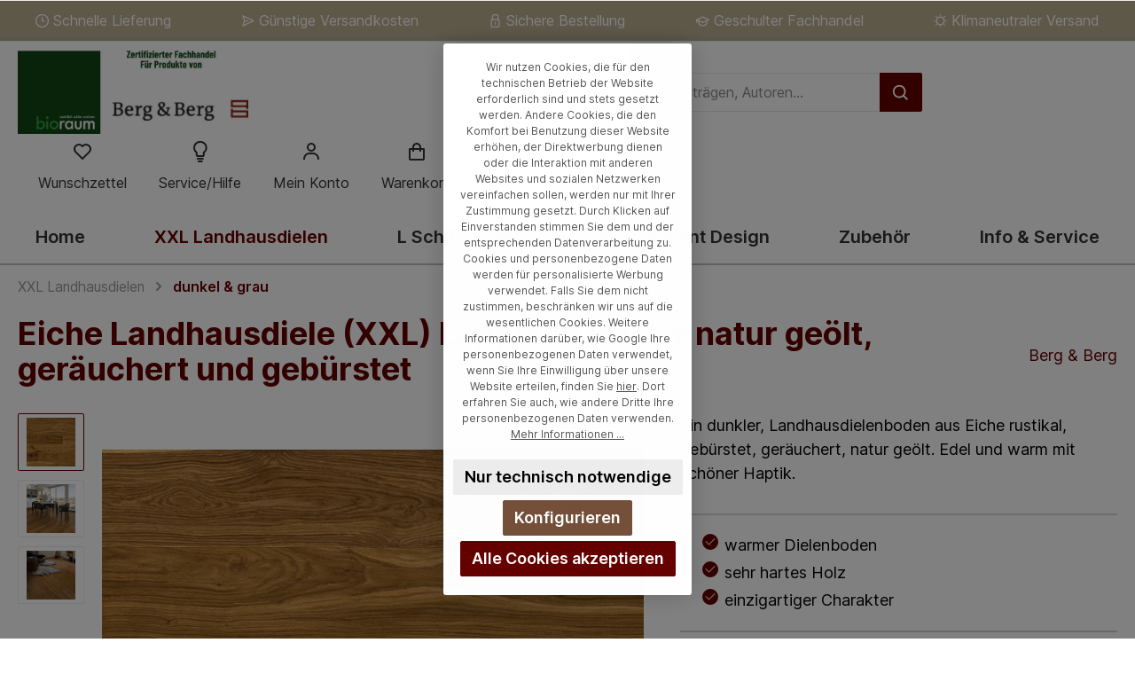

--- FILE ---
content_type: text/html; charset=UTF-8
request_url: https://bergundberg.com/Eiche-Landhausdiele-XXL-Lappland-R-natur-geoelt
body_size: 34667
content:

<!DOCTYPE html>

<html lang="de-DE"
      itemscope="itemscope"
      itemtype="https://schema.org/WebPage">

                            
    <head>
                		                            <meta charset="utf-8">
            
                            <meta name="viewport"
                      content="width=device-width, initial-scale=1, shrink-to-fit=no">
            
                            <meta name="author"
                      content="">
                <meta name="robots"
                      content="index,follow">
                <meta name="revisit-after"
                      content="15 days">
                <meta name="keywords"
                      content="parkett, eiche, lappland, xxl, natur geölt, landhausdiele">
                <meta name="description"
                      content="Ein Landhausdielenboden aus Eiche rustikal, gebürstet, geräuchert, natur geölt.">
            
                <meta property="og:type"
          content="product">
    <meta property="og:site_name"
          content="Berg&amp;Berg Shop">
    <meta property="og:url"
          content="https://bergundberg.com/Eiche-Landhausdiele-XXL-Lappland-R-natur-geoelt">
    <meta property="og:title"
          content="Eiche Landhausdiele (XXL) Lappland Herz ♥ natur geölt, geräuchert und gebürstet | BB-SC-XXL-LAPR-NG">

    <meta property="og:description"
          content="Ein Landhausdielenboden aus Eiche rustikal, gebürstet, geräuchert, natur geölt.">
    <meta property="og:image"
          content="https://bergundberg.com/media/06/1d/ff/1671111379/q-eiche-xxl-lappland-r5677c88c40ab4.jpg">

            <meta property="product:brand"
              content="Berg &amp; Berg">
    
            <meta property="product:price:amount"
          content="292.24">
    <meta property="product:price:currency"
          content="EUR">
    <meta property="product:product_link"
          content="https://bergundberg.com/Eiche-Landhausdiele-XXL-Lappland-R-natur-geoelt">

    <meta name="twitter:card"
          content="product">
    <meta name="twitter:site"
          content="Berg&amp;Berg Shop">
    <meta name="twitter:title"
          content="Eiche Landhausdiele (XXL) Lappland Herz ♥ natur geölt, geräuchert und gebürstet | BB-SC-XXL-LAPR-NG">
    <meta name="twitter:description"
          content="Ein Landhausdielenboden aus Eiche rustikal, gebürstet, geräuchert, natur geölt.">
    <meta name="twitter:image"
          content="https://bergundberg.com/media/06/1d/ff/1671111379/q-eiche-xxl-lappland-r5677c88c40ab4.jpg">

                            <meta itemprop="copyrightHolder"
                      content="Berg&amp;Berg Shop">
                <meta itemprop="copyrightYear"
                      content="">
                <meta itemprop="isFamilyFriendly"
                      content="true">
                <meta itemprop="image"
                      content="https://bergundberg.com/media/51/9d/ef/1732781624/bub-shoplogo.jpg">
            


                                                

		




    
        

                    <link rel="shortcut icon"
                  href="https://bergundberg.com/media/e8/6d/3b/1681206352/favicon_(1).ico">
        
                                <link rel="apple-touch-icon"
                  sizes="180x180"
                  href="https://bergundberg.com/media/e8/6d/3b/1681206352/favicon_(1).ico">
                    
                
    
    <link rel="canonical" href="https://bergundberg.com/Eiche-Landhausdiele-XXL-Lappland-R-natur-geoelt" />

                    <title itemprop="name">Eiche Landhausdiele (XXL) Lappland Herz ♥ natur geölt, geräuchert und gebürstet | BB-SC-XXL-LAPR-NG</title>
        
        		                                                                <link rel="stylesheet"
                      href="https://bergundberg.com/theme/660409e116d942a607a8d16bf9f372f8/css/all.css?1758184305">
                                    

		





        
        
        
    
        
                        <script>
        window.features = {"V6_5_0_0":true,"v6.5.0.0":true,"V6_6_0_0":false,"v6.6.0.0":false,"V6_7_0_0":false,"v6.7.0.0":false,"VUE3":false,"vue3":false,"JOIN_FILTER":false,"join.filter":false,"MEDIA_PATH":false,"media.path":false,"ES_MULTILINGUAL_INDEX":false,"es.multilingual.index":false,"STOCK_HANDLING":false,"stock.handling":false,"ASYNC_THEME_COMPILATION":false,"async.theme.compilation":false};
    </script>
        
                                                
            <script>
            window.dataLayer = window.dataLayer || [];
            function gtag() { dataLayer.push(arguments); }

            (() => {
                const analyticsStorageEnabled = document.cookie.split(';').some((item) => item.trim().includes('google-analytics-enabled=1'));
                const adsEnabled = document.cookie.split(';').some((item) => item.trim().includes('google-ads-enabled=1'));

                // Always set a default consent for consent mode v2
                gtag('consent', 'default', {
                    'ad_user_data': adsEnabled ? 'granted' : 'denied',
                    'ad_storage': adsEnabled ? 'granted' : 'denied',
                    'ad_personalization': adsEnabled ? 'granted' : 'denied',
                    'analytics_storage': analyticsStorageEnabled ? 'granted' : 'denied'
                });
            })();
        </script>
            

    
                                            <script                     type="text/javascript">
                window.ga4CustomUrl = '';
            </script>
            
                                                                                        
    
                                                                                                <script                         type="text/javascript">
                    window.ga4RemarketingEnabled = false;
                    window.googleAnalyticsEnabled = false;
                    window.googleAdsEnabled = false;
                    window.ga4AdvancedAdsEnabled = false;
                    window.ga4Enabled = false;
                    window.googleTagEnabled = false;


                                        window.ga4CookieConfig = 'standardCookies';
                    
                                        window.ga4cookieListener = false;
                                                            window.generateLeadValue = '1';
                                        window.ga4Currency = 'EUR';
                                        window.transationIdMethod = "hashedOrderId";
                                                            window.phoneNumberMethod = "hashedPhoneNumber";
                                    </script>
                                                            <script                             type="text/javascript">
                        window.ga4TagId = 'GTM-577ZM5W4';
                        window.dataLayer = window.dataLayer || [];
                        window.googleTagEnabled = true;
                        window.ga4Enabled = true;
                        window.ga4controllerName = 'product';
                        window.ga4controllerAction = 'index';
                        window.ga4activeNavigationId = '01939147d54d7569908574458dbe246e';
                        window.ga4activeNavigationName = 'dunkel &amp; grau';
                        window.ga4affiliation = 'Berg &amp; Berg Shop von Bioraum';
                        window.ga4salesChannelName = 'Berg &amp; Berg Shop von Bioraum';
                        window.ga4salesChannelId = 'ce29e51965454426a3785026ca72166e';
                                                window.ga4enableUserId = true;
                                                                        window.ga4upCoupon = false;
                                                                        window.ga4gpCoupon = false;
                        

                    </script>
                                                                            <script                             type="text/javascript">
                        window.googleAnalyticsEnabled = true;
                    </script>
                                    

                                    <script                         type="text/javascript">
                    window.ga4UserLoggedIn = false;
                    if (localStorage.getItem("loginSent")) localStorage.removeItem("loginSent")
                </script>
            
                            <script                         type="text/javascript">
                                        window.ga4RemarketingEnabled = true;
                                        window.googleAdsEnabled = true;
                                        window.ga4AdvancedAdsEnabled = true;
                                                            window.adsValueNetto = false;
                                                            window.transationIdMethod = "hashedOrderId";
                                    </script>

                                                        <script                     type="text/javascript">
                if (window.googleAdsEnabled !== true && window.googleAnalyticsEnabled !== true) {
                    window.ga4Enabled = false;
                }
            </script>
            
                
                        <script                     type="text/javascript">
                window.ga4Product = {};
            </script>
                                                    
                                
                                                    
                                                                        
                
                
                                                    
                                                    
                                    <script                             type="text/javascript">
                        window.ga4Product['84295bd1d5dc480fb2c60ee34f5ff107'] = {
                            item_brand: 'Berg &amp; Berg',
                            item_name: 'Eiche Landhausdiele (XXL) Lappland Herz ♥ natur geölt, geräuchert und gebürstet',
                            item_id: 'BB-SC-XXL-LAPR-NG',
                            currency: 'EUR',
                            item_variant: '',
                            price: '292.24',
                            extra: {
                                minPurchase: '4',
                                shopware_id: '84295bd1d5dc480fb2c60ee34f5ff107',
                                realPrice: '292.24',
                                item_startPrice: '292.24',
                                item_hasGraduatedPrice: '',
                                taxRate: '19',
                                cheapest: '292.24',
                            }
                        };
                                                    window.ga4Product['84295bd1d5dc480fb2c60ee34f5ff107']['item_list_id'] = 'product';
                            window.ga4Product['84295bd1d5dc480fb2c60ee34f5ff107']['item_list_name'] = 'product';
                                                                                                                                                                            window.ga4Product['84295bd1d5dc480fb2c60ee34f5ff107']['item_category'] = 'dunkel &amp; grau';
                                                                                                                                                                window.ga4Product['84295bd1d5dc480fb2c60ee34f5ff107']['item_category2'] = 'Alle Landhausdielen';
                                                                                                                                                                window.ga4Product['84295bd1d5dc480fb2c60ee34f5ff107']['item_category3'] = 'Swedish Classics';
                                                                                                                                                                window.ga4Product['84295bd1d5dc480fb2c60ee34f5ff107']['item_category4'] = 'XXL Landhausdielen';
                                                                                                                                                                window.ga4Product['84295bd1d5dc480fb2c60ee34f5ff107']['item_category5'] = 'Landhausdielen';
                                                                                                                                        </script>
                                            
                                
                                                    
                                                                        
                
                
                                                    
                                                    
                                    <script                             type="text/javascript">
                        window.ga4Product['0194df3aa3ae7d0fafa771ce58ea261e'] = {
                            item_brand: 'Berg &amp; Berg',
                            item_name: 'Berg &amp; Berg Holzbodenseife Natur 2,5 Liter',
                            item_id: 'BB9200000110B',
                            currency: 'EUR',
                            item_variant: '',
                            price: '31.95',
                            extra: {
                                minPurchase: '1',
                                shopware_id: '0194df3aa3ae7d0fafa771ce58ea261e',
                                realPrice: '31.95',
                                item_startPrice: '31.95',
                                item_hasGraduatedPrice: '',
                                taxRate: '19',
                                cheapest: '31.95',
                            }
                        };
                                                    window.ga4Product['0194df3aa3ae7d0fafa771ce58ea261e']['item_list_id'] = 'product';
                            window.ga4Product['0194df3aa3ae7d0fafa771ce58ea261e']['item_list_name'] = 'product';
                                                                                                                                                                            window.ga4Product['0194df3aa3ae7d0fafa771ce58ea261e']['item_category'] = 'Berg &amp; Berg Reinigung &amp; Pflege';
                                                                                                                                                                window.ga4Product['0194df3aa3ae7d0fafa771ce58ea261e']['item_category2'] = 'Zubehör';
                                                                                                                                                                window.ga4Product['0194df3aa3ae7d0fafa771ce58ea261e']['item_category3'] = 'Main Navigation';
                                                                                                                                                                window.ga4Product['0194df3aa3ae7d0fafa771ce58ea261e']['item_category4'] = 'Bergundberg Shop von Bioraum';
                                                                                                                                        </script>
                                            
                                
                                                    
                                                                        
                
                
                                                    
                                                    
                                    <script                             type="text/javascript">
                        window.ga4Product['0194df4adaba7a87be465497369c7f10'] = {
                            item_brand: 'Berg &amp; Berg',
                            item_name: 'Berg &amp; Berg Pflegeöl Natur 1 Liter',
                            item_id: 'BB9200000200B',
                            currency: 'EUR',
                            item_variant: '',
                            price: '27.95',
                            extra: {
                                minPurchase: '1',
                                shopware_id: '0194df4adaba7a87be465497369c7f10',
                                realPrice: '27.95',
                                item_startPrice: '27.95',
                                item_hasGraduatedPrice: '',
                                taxRate: '19',
                                cheapest: '27.95',
                            }
                        };
                                                    window.ga4Product['0194df4adaba7a87be465497369c7f10']['item_list_id'] = 'product';
                            window.ga4Product['0194df4adaba7a87be465497369c7f10']['item_list_name'] = 'product';
                                                                                                                                                                            window.ga4Product['0194df4adaba7a87be465497369c7f10']['item_category'] = 'Berg &amp; Berg Reinigung &amp; Pflege';
                                                                                                                                                                window.ga4Product['0194df4adaba7a87be465497369c7f10']['item_category2'] = 'Zubehör';
                                                                                                                                                                window.ga4Product['0194df4adaba7a87be465497369c7f10']['item_category3'] = 'Main Navigation';
                                                                                                                                                                window.ga4Product['0194df4adaba7a87be465497369c7f10']['item_category4'] = 'Bergundberg Shop von Bioraum';
                                                                                                                                        </script>
                                            
                                
                                                    
                                                                        
                
                                                                                                
                                                    
                                                    
                                    <script                             type="text/javascript">
                        window.ga4Product['3f820730cd1c438a97d68f89c2f55c4b'] = {
                            item_brand: 'FAXE',
                            item_name: 'Faxe Aktivpflege natur matt',
                            item_id: 'F11153',
                            currency: 'EUR',
                            item_variant: 'Inhalt in Liter 2,5 ',
                            price: '49.95',
                            extra: {
                                minPurchase: '1',
                                shopware_id: '3f820730cd1c438a97d68f89c2f55c4b',
                                realPrice: '49.95',
                                item_startPrice: '49.95',
                                item_hasGraduatedPrice: '',
                                taxRate: '19',
                                cheapest: '49.95',
                            }
                        };
                                                    window.ga4Product['3f820730cd1c438a97d68f89c2f55c4b']['item_list_id'] = 'product';
                            window.ga4Product['3f820730cd1c438a97d68f89c2f55c4b']['item_list_name'] = 'product';
                                                                                                                                                                            window.ga4Product['3f820730cd1c438a97d68f89c2f55c4b']['item_category'] = 'Zubehör';
                                                                                                                                                                window.ga4Product['3f820730cd1c438a97d68f89c2f55c4b']['item_category2'] = 'Main Navigation';
                                                                                                                                                                window.ga4Product['3f820730cd1c438a97d68f89c2f55c4b']['item_category3'] = 'Bergundberg Shop von Bioraum';
                                                                                                                                                                window.ga4Product['3f820730cd1c438a97d68f89c2f55c4b']['item_category4'] = 'FAXE Reinigung &amp; Pflege';
                                                                                                                                                                window.ga4Product['3f820730cd1c438a97d68f89c2f55c4b']['item_category5'] = 'HK-Zubehoer-klein';
                                                                                                                                        </script>
                                            
                                
                                                    
                                                                        
                
                                                                                                
                                                    
                                                    
                                    <script                             type="text/javascript">
                        window.ga4Product['2a054b958abb433e8e12134faa1d0ba1'] = {
                            item_brand: 'FAXE',
                            item_name: 'Faxe Aktivpflege natur seidenglanz',
                            item_id: 'F10151',
                            currency: 'EUR',
                            item_variant: 'Inhalt in Liter 1 ',
                            price: '23.95',
                            extra: {
                                minPurchase: '1',
                                shopware_id: '2a054b958abb433e8e12134faa1d0ba1',
                                realPrice: '23.95',
                                item_startPrice: '23.95',
                                item_hasGraduatedPrice: '',
                                taxRate: '19',
                                cheapest: '23.95',
                            }
                        };
                                                    window.ga4Product['2a054b958abb433e8e12134faa1d0ba1']['item_list_id'] = 'product';
                            window.ga4Product['2a054b958abb433e8e12134faa1d0ba1']['item_list_name'] = 'product';
                                                                                                                                                                            window.ga4Product['2a054b958abb433e8e12134faa1d0ba1']['item_category'] = 'Zubehör';
                                                                                                                                                                window.ga4Product['2a054b958abb433e8e12134faa1d0ba1']['item_category2'] = 'Main Navigation';
                                                                                                                                                                window.ga4Product['2a054b958abb433e8e12134faa1d0ba1']['item_category3'] = 'Bergundberg Shop von Bioraum';
                                                                                                                                                                window.ga4Product['2a054b958abb433e8e12134faa1d0ba1']['item_category4'] = 'FAXE Reinigung &amp; Pflege';
                                                                                                                                                                window.ga4Product['2a054b958abb433e8e12134faa1d0ba1']['item_category5'] = 'HK-Zubehoer-klein';
                                                                                                                                        </script>
                                            
                                
                                                    
                                                                        
                
                                                                                                
                                                    
                                                    
                                    <script                             type="text/javascript">
                        window.ga4Product['53f0b63747264de18b8eeb81f612895c'] = {
                            item_brand: 'FAXE',
                            item_name: 'Faxe Holzbodenöl natur',
                            item_id: 'F14175',
                            currency: 'EUR',
                            item_variant: 'Inhalt in Liter 5 ',
                            price: '135.95',
                            extra: {
                                minPurchase: '1',
                                shopware_id: '53f0b63747264de18b8eeb81f612895c',
                                realPrice: '135.95',
                                item_startPrice: '135.95',
                                item_hasGraduatedPrice: '',
                                taxRate: '19',
                                cheapest: '135.95',
                            }
                        };
                                                    window.ga4Product['53f0b63747264de18b8eeb81f612895c']['item_list_id'] = 'product';
                            window.ga4Product['53f0b63747264de18b8eeb81f612895c']['item_list_name'] = 'product';
                                                                                                                                                                            window.ga4Product['53f0b63747264de18b8eeb81f612895c']['item_category'] = 'Zubehör';
                                                                                                                                                                window.ga4Product['53f0b63747264de18b8eeb81f612895c']['item_category2'] = 'Main Navigation';
                                                                                                                                                                window.ga4Product['53f0b63747264de18b8eeb81f612895c']['item_category3'] = 'Bergundberg Shop von Bioraum';
                                                                                                                                                                window.ga4Product['53f0b63747264de18b8eeb81f612895c']['item_category4'] = 'FAXE Reinigung &amp; Pflege';
                                                                                                                                                                window.ga4Product['53f0b63747264de18b8eeb81f612895c']['item_category5'] = 'HK-Zubehoer-klein';
                                                                                                                                        </script>
                                            
                                
                                                    
                                                                        
                
                
                                                    
                                                    
                                    <script                             type="text/javascript">
                        window.ga4Product['87839e5e3b81424bab4109b8e0724bef'] = {
                            item_brand: 'FAXE',
                            item_name: 'Faxe Holzbodenseife natur',
                            item_id: 'F10131M',
                            currency: 'EUR',
                            item_variant: '',
                            price: '17.95',
                            extra: {
                                minPurchase: '1',
                                shopware_id: '87839e5e3b81424bab4109b8e0724bef',
                                realPrice: '17.95',
                                item_startPrice: '17.95',
                                item_hasGraduatedPrice: '',
                                taxRate: '19',
                                cheapest: '17.95',
                            }
                        };
                                                    window.ga4Product['87839e5e3b81424bab4109b8e0724bef']['item_list_id'] = 'product';
                            window.ga4Product['87839e5e3b81424bab4109b8e0724bef']['item_list_name'] = 'product';
                                                                                                                                                                            window.ga4Product['87839e5e3b81424bab4109b8e0724bef']['item_category'] = 'Zubehör';
                                                                                                                                                                window.ga4Product['87839e5e3b81424bab4109b8e0724bef']['item_category2'] = 'Main Navigation';
                                                                                                                                                                window.ga4Product['87839e5e3b81424bab4109b8e0724bef']['item_category3'] = 'Bergundberg Shop von Bioraum';
                                                                                                                                                                window.ga4Product['87839e5e3b81424bab4109b8e0724bef']['item_category4'] = 'FAXE Reinigung &amp; Pflege';
                                                                                                                                                                window.ga4Product['87839e5e3b81424bab4109b8e0724bef']['item_category5'] = 'HK-Zubehoer-klein';
                                                                                                                                        </script>
                                            
                                
                                                    
                                                                        
                
                                                                                                
                                                    
                                                    
                                    <script                             type="text/javascript">
                        window.ga4Product['5513fe1e78ba45f8b252ac3a99158e44'] = {
                            item_brand: 'FAXE',
                            item_name: 'Faxe Oilotion natur',
                            item_id: 'F20171',
                            currency: 'EUR',
                            item_variant: 'Inhalt in Liter 1 ',
                            price: '31.95',
                            extra: {
                                minPurchase: '1',
                                shopware_id: '5513fe1e78ba45f8b252ac3a99158e44',
                                realPrice: '31.95',
                                item_startPrice: '31.95',
                                item_hasGraduatedPrice: '',
                                taxRate: '19',
                                cheapest: '31.95',
                            }
                        };
                                                    window.ga4Product['5513fe1e78ba45f8b252ac3a99158e44']['item_list_id'] = 'product';
                            window.ga4Product['5513fe1e78ba45f8b252ac3a99158e44']['item_list_name'] = 'product';
                                                                                                                                                                            window.ga4Product['5513fe1e78ba45f8b252ac3a99158e44']['item_category'] = 'Zubehör';
                                                                                                                                                                window.ga4Product['5513fe1e78ba45f8b252ac3a99158e44']['item_category2'] = 'Main Navigation';
                                                                                                                                                                window.ga4Product['5513fe1e78ba45f8b252ac3a99158e44']['item_category3'] = 'Bergundberg Shop von Bioraum';
                                                                                                                                                                window.ga4Product['5513fe1e78ba45f8b252ac3a99158e44']['item_category4'] = 'FAXE Reinigung &amp; Pflege';
                                                                                                                                        </script>
                                            
                                
                                                    
                                                                        
                
                                                                                                
                                                    
                                                    
                                    <script                             type="text/javascript">
                        window.ga4Product['2aad8932eb844a3c987f38d3d9a1dac4'] = {
                            item_brand: 'FAXE',
                            item_name: 'Faxe Ölseife natur',
                            item_id: 'F10251',
                            currency: 'EUR',
                            item_variant: 'Inhalt in Liter 1 ',
                            price: '25.95',
                            extra: {
                                minPurchase: '1',
                                shopware_id: '2aad8932eb844a3c987f38d3d9a1dac4',
                                realPrice: '25.95',
                                item_startPrice: '25.95',
                                item_hasGraduatedPrice: '',
                                taxRate: '19',
                                cheapest: '25.95',
                            }
                        };
                                                    window.ga4Product['2aad8932eb844a3c987f38d3d9a1dac4']['item_list_id'] = 'product';
                            window.ga4Product['2aad8932eb844a3c987f38d3d9a1dac4']['item_list_name'] = 'product';
                                                                                                                                                                            window.ga4Product['2aad8932eb844a3c987f38d3d9a1dac4']['item_category'] = 'Zubehör';
                                                                                                                                                                window.ga4Product['2aad8932eb844a3c987f38d3d9a1dac4']['item_category2'] = 'Main Navigation';
                                                                                                                                                                window.ga4Product['2aad8932eb844a3c987f38d3d9a1dac4']['item_category3'] = 'Bergundberg Shop von Bioraum';
                                                                                                                                                                window.ga4Product['2aad8932eb844a3c987f38d3d9a1dac4']['item_category4'] = 'FAXE Reinigung &amp; Pflege';
                                                                                                                                                                window.ga4Product['2aad8932eb844a3c987f38d3d9a1dac4']['item_category5'] = 'HK-Zubehoer-klein';
                                                                                                                                        </script>
                                            
                                
                                                    
                                                                        
                
                
                                                    
                                                    
                                    <script                             type="text/javascript">
                        window.ga4Product['836a73dc0b3f4aca8826227ee70ba184'] = {
                            item_brand: 'FAXE',
                            item_name: 'Faxe Pflegeöl PLUS natur',
                            item_id: 'F14311M',
                            currency: 'EUR',
                            item_variant: '',
                            price: '27.95',
                            extra: {
                                minPurchase: '1',
                                shopware_id: '836a73dc0b3f4aca8826227ee70ba184',
                                realPrice: '27.95',
                                item_startPrice: '27.95',
                                item_hasGraduatedPrice: '',
                                taxRate: '19',
                                cheapest: '27.95',
                            }
                        };
                                                    window.ga4Product['836a73dc0b3f4aca8826227ee70ba184']['item_list_id'] = 'product';
                            window.ga4Product['836a73dc0b3f4aca8826227ee70ba184']['item_list_name'] = 'product';
                                                                                                                                                                            window.ga4Product['836a73dc0b3f4aca8826227ee70ba184']['item_category'] = 'Zubehör';
                                                                                                                                                                window.ga4Product['836a73dc0b3f4aca8826227ee70ba184']['item_category2'] = 'Main Navigation';
                                                                                                                                                                window.ga4Product['836a73dc0b3f4aca8826227ee70ba184']['item_category3'] = 'Bergundberg Shop von Bioraum';
                                                                                                                                                                window.ga4Product['836a73dc0b3f4aca8826227ee70ba184']['item_category4'] = 'FAXE Reinigung &amp; Pflege';
                                                                                                                                                                window.ga4Product['836a73dc0b3f4aca8826227ee70ba184']['item_category5'] = 'HK-Zubehoer-klein';
                                                                                                                                        </script>
                                            
                                
                                                    
                                                                        
                
                
                                                    
                                                    
                                    <script                             type="text/javascript">
                        window.ga4Product['304f26cf561145ab826cd68a56da1745'] = {
                            item_brand: 'Berg &amp; Berg',
                            item_name: 'Eiche Landhausdiele (XXL) Lappland Dark Herz ♥, natur geölt, gebürstet und stark geräuchert',
                            item_id: 'BB-SC-XXL-LAPD-NG',
                            currency: 'EUR',
                            item_variant: '',
                            price: '297.92',
                            extra: {
                                minPurchase: '4',
                                shopware_id: '304f26cf561145ab826cd68a56da1745',
                                realPrice: '297.92',
                                item_startPrice: '297.92',
                                item_hasGraduatedPrice: '',
                                taxRate: '19',
                                cheapest: '297.92',
                            }
                        };
                                                    window.ga4Product['304f26cf561145ab826cd68a56da1745']['item_list_id'] = 'product';
                            window.ga4Product['304f26cf561145ab826cd68a56da1745']['item_list_name'] = 'product';
                                                                                                                                                                            window.ga4Product['304f26cf561145ab826cd68a56da1745']['item_category'] = 'dunkel &amp; grau';
                                                                                                                                                                window.ga4Product['304f26cf561145ab826cd68a56da1745']['item_category2'] = 'Alle Landhausdielen';
                                                                                                                                                                window.ga4Product['304f26cf561145ab826cd68a56da1745']['item_category3'] = 'Swedish Classics';
                                                                                                                                                                window.ga4Product['304f26cf561145ab826cd68a56da1745']['item_category4'] = 'XXL Landhausdielen';
                                                                                                                                                                window.ga4Product['304f26cf561145ab826cd68a56da1745']['item_category5'] = 'Landhausdielen';
                                                                                                                                                                window.ga4Product['304f26cf561145ab826cd68a56da1745']['item_category6'] = 'Main Navigation';
                                                                                                                                                                window.ga4Product['304f26cf561145ab826cd68a56da1745']['item_category7'] = 'Bergundberg Shop von Bioraum';
                                                                                                                                                                window.ga4Product['304f26cf561145ab826cd68a56da1745']['item_category8'] = 'Lappland';
                                                                                                                                                                window.ga4Product['304f26cf561145ab826cd68a56da1745']['item_category9'] = 'HK-Boden';
                                                                                                                                                                window.ga4Product['304f26cf561145ab826cd68a56da1745']['item_category10'] = 'Eiche XXL LHD';
                                                                                                                                        </script>
                                            
                                
                                                    
                                                                        
                
                
                                                    
                                                    
                                    <script                             type="text/javascript">
                        window.ga4Product['455e5ca473224d6e8f7dc4f1abbe70d9'] = {
                            item_brand: 'Berg &amp; Berg',
                            item_name: 'Eiche Schiffsboden (L) Lappland Dark Herz ♥, natur geölt',
                            item_id: 'BB-SC-L-LAPD-NG',
                            currency: 'EUR',
                            item_variant: '',
                            price: '204.2',
                            extra: {
                                minPurchase: '4',
                                shopware_id: '455e5ca473224d6e8f7dc4f1abbe70d9',
                                realPrice: '204.2',
                                item_startPrice: '204.2',
                                item_hasGraduatedPrice: '',
                                taxRate: '19',
                                cheapest: '204.2',
                            }
                        };
                                                    window.ga4Product['455e5ca473224d6e8f7dc4f1abbe70d9']['item_list_id'] = 'product';
                            window.ga4Product['455e5ca473224d6e8f7dc4f1abbe70d9']['item_list_name'] = 'product';
                                                                                                                                                                            window.ga4Product['455e5ca473224d6e8f7dc4f1abbe70d9']['item_category'] = 'Swedish Classics';
                                                                                                                                                                window.ga4Product['455e5ca473224d6e8f7dc4f1abbe70d9']['item_category2'] = 'Main Navigation';
                                                                                                                                                                window.ga4Product['455e5ca473224d6e8f7dc4f1abbe70d9']['item_category3'] = 'Bergundberg Shop von Bioraum';
                                                                                                                                                                window.ga4Product['455e5ca473224d6e8f7dc4f1abbe70d9']['item_category4'] = 'Lappland';
                                                                                                                                                                window.ga4Product['455e5ca473224d6e8f7dc4f1abbe70d9']['item_category5'] = 'HK-Boden';
                                                                                                                                                                window.ga4Product['455e5ca473224d6e8f7dc4f1abbe70d9']['item_category6'] = 'Eiche XXL LHD';
                                                                                                                                                                window.ga4Product['455e5ca473224d6e8f7dc4f1abbe70d9']['item_category7'] = 'dunkel &amp; grau';
                                                                                                                                                                window.ga4Product['455e5ca473224d6e8f7dc4f1abbe70d9']['item_category8'] = 'L Schiffsboden';
                                                                                                                                                                window.ga4Product['455e5ca473224d6e8f7dc4f1abbe70d9']['item_category9'] = '3-Stab-Schiffsboden';
                                                                                                                                                                window.ga4Product['455e5ca473224d6e8f7dc4f1abbe70d9']['item_category10'] = 'Alle Schiffsböden';
                                                                                                                                        </script>
                                            
                                
                                                    
                                                                        
                
                
                                                    
                                                    
                                    <script                             type="text/javascript">
                        window.ga4Product['16eb903629db4f5ba0846ccbbfdba622'] = {
                            item_brand: 'Berg &amp; Berg',
                            item_name: 'Eiche Schiffsboden (L) Lappland Herz ♥, natur geölt und geräuchert',
                            item_id: 'BB-SC-L-LAP-NG',
                            currency: 'EUR',
                            item_variant: '',
                            price: '198.52',
                            extra: {
                                minPurchase: '4',
                                shopware_id: '16eb903629db4f5ba0846ccbbfdba622',
                                realPrice: '198.52',
                                item_startPrice: '198.52',
                                item_hasGraduatedPrice: '',
                                taxRate: '19',
                                cheapest: '198.52',
                            }
                        };
                                                    window.ga4Product['16eb903629db4f5ba0846ccbbfdba622']['item_list_id'] = 'product';
                            window.ga4Product['16eb903629db4f5ba0846ccbbfdba622']['item_list_name'] = 'product';
                                                                                                                                                                            window.ga4Product['16eb903629db4f5ba0846ccbbfdba622']['item_category'] = 'Swedish Classics';
                                                                                                                                                                window.ga4Product['16eb903629db4f5ba0846ccbbfdba622']['item_category2'] = 'Main Navigation';
                                                                                                                                                                window.ga4Product['16eb903629db4f5ba0846ccbbfdba622']['item_category3'] = 'Bergundberg Shop von Bioraum';
                                                                                                                                                                window.ga4Product['16eb903629db4f5ba0846ccbbfdba622']['item_category4'] = 'Lappland';
                                                                                                                                                                window.ga4Product['16eb903629db4f5ba0846ccbbfdba622']['item_category5'] = 'HK-Boden';
                                                                                                                                                                window.ga4Product['16eb903629db4f5ba0846ccbbfdba622']['item_category6'] = 'dunkel &amp; grau';
                                                                                                                                                                window.ga4Product['16eb903629db4f5ba0846ccbbfdba622']['item_category7'] = 'L Schiffsboden';
                                                                                                                                                                window.ga4Product['16eb903629db4f5ba0846ccbbfdba622']['item_category8'] = '3-Stab-Schiffsboden';
                                                                                                                                                                window.ga4Product['16eb903629db4f5ba0846ccbbfdba622']['item_category9'] = 'Alle Schiffsböden';
                                                                                                                                                                window.ga4Product['16eb903629db4f5ba0846ccbbfdba622']['item_category10'] = 'Eiche SB';
                                                                                                                                        </script>
                                            
                                
                                                    
                                                                        
                
                
                                                    
                                                    
                                    <script                             type="text/javascript">
                        window.ga4Product['2e220deece63464fb95094b62c59dd80'] = {
                            item_brand: 'Berg &amp; Berg',
                            item_name: 'Eiche Landhausdiele (XXL) Värmland ♥, weiß geölt, gebürstet',
                            item_id: 'BB-SC-XXL-VAER-WGG',
                            currency: 'EUR',
                            item_variant: '',
                            price: '292.24',
                            extra: {
                                minPurchase: '4',
                                shopware_id: '2e220deece63464fb95094b62c59dd80',
                                realPrice: '292.24',
                                item_startPrice: '292.24',
                                item_hasGraduatedPrice: '',
                                taxRate: '19',
                                cheapest: '292.24',
                            }
                        };
                                                    window.ga4Product['2e220deece63464fb95094b62c59dd80']['item_list_id'] = 'product';
                            window.ga4Product['2e220deece63464fb95094b62c59dd80']['item_list_name'] = 'product';
                                                                                                                                                                            window.ga4Product['2e220deece63464fb95094b62c59dd80']['item_category'] = 'dunkel &amp; grau';
                                                                                                                                                                window.ga4Product['2e220deece63464fb95094b62c59dd80']['item_category2'] = 'Alle Landhausdielen';
                                                                                                                                                                window.ga4Product['2e220deece63464fb95094b62c59dd80']['item_category3'] = 'Swedish Classics';
                                                                                                                                                                window.ga4Product['2e220deece63464fb95094b62c59dd80']['item_category4'] = 'XXL Landhausdielen';
                                                                                                                                                                window.ga4Product['2e220deece63464fb95094b62c59dd80']['item_category5'] = 'Landhausdielen';
                                                                                                                                                                window.ga4Product['2e220deece63464fb95094b62c59dd80']['item_category6'] = 'Main Navigation';
                                                                                                                                                                window.ga4Product['2e220deece63464fb95094b62c59dd80']['item_category7'] = 'Bergundberg Shop von Bioraum';
                                                                                                                                                                window.ga4Product['2e220deece63464fb95094b62c59dd80']['item_category8'] = 'HK-Boden';
                                                                                                                                                                window.ga4Product['2e220deece63464fb95094b62c59dd80']['item_category9'] = 'Eiche XXL LHD';
                                                                                                                                                                window.ga4Product['2e220deece63464fb95094b62c59dd80']['item_category10'] = 'Värmland';
                                                                                                                                        </script>
                                            
                                
                                                    
                                                                        
                
                
                                                    
                                                    
                                    <script                             type="text/javascript">
                        window.ga4Product['01953d08c9dd71a2a3c8bccb51880e69'] = {
                            item_brand: 'Berg &amp; Berg',
                            item_name: 'Eiche Landhausdiele (XXL) Värmland ♥, weiß geölt, gebürstet - Muster',
                            item_id: 'BB-SC-XXL-VAER-WGG_S',
                            currency: 'EUR',
                            item_variant: '',
                            price: '0',
                            extra: {
                                minPurchase: '1',
                                shopware_id: '01953d08c9dd71a2a3c8bccb51880e69',
                                realPrice: '0',
                                item_startPrice: '0',
                                item_hasGraduatedPrice: '',
                                taxRate: '19',
                                cheapest: '0',
                            }
                        };
                                                    window.ga4Product['01953d08c9dd71a2a3c8bccb51880e69']['item_list_id'] = 'product';
                            window.ga4Product['01953d08c9dd71a2a3c8bccb51880e69']['item_list_name'] = 'product';
                                                                    </script>
                                        
    
            
                            
    

                            
            
                
                                    <script>
                    window.useDefaultCookieConsent = true;
                </script>
                    
                                <script>
                window.activeNavigationId = '01939147d54d7569908574458dbe246e';
                window.router = {
                    'frontend.cart.offcanvas': '/checkout/offcanvas',
                    'frontend.cookie.offcanvas': '/cookie/offcanvas',
                    'frontend.checkout.finish.page': '/checkout/finish',
                    'frontend.checkout.info': '/widgets/checkout/info',
                    'frontend.menu.offcanvas': '/widgets/menu/offcanvas',
                    'frontend.cms.page': '/widgets/cms',
                    'frontend.cms.navigation.page': '/widgets/cms/navigation',
                    'frontend.account.addressbook': '/widgets/account/address-book',
                    'frontend.country.country-data': '/country/country-state-data',
                    'frontend.app-system.generate-token': '/app-system/Placeholder/generate-token',
                    };
                window.salesChannelId = 'ce29e51965454426a3785026ca72166e';
            </script>
        
                                <script>
                
                window.breakpoints = {"xs":0,"sm":576,"md":768,"lg":992,"xl":1200};
            </script>
        
                                    <script>
                    window.customerLoggedInState = 0;

                    window.wishlistEnabled = 1;
                </script>
                    
                			<script src="https://bergundberg.com/theme/77e66e431829466eb63020a468163849/assets/js/jquery-3.5.1.slim.min.js?1758184305"></script>
	
		        

                            <script>
                window.themeAssetsPublicPath = 'https://bergundberg.com/theme/77e66e431829466eb63020a468163849/assets/';
            </script>
        
                                                                                                    <script type="text/javascript" src="https://bergundberg.com/theme/660409e116d942a607a8d16bf9f372f8/js/all.js?1758184305" defer></script>
                                                        

    
    
        </head>

    <body class="is-ctl-product is-act-index themeware twt-modern twt-header-type-1 twt-full-width-boxed">

                <div class="preloader-wrapper">
            <div class="spinner-border text-primary" role="status">
                <span class="invisible">Loading...</span>
            </div>
        </div>
                	
    
		
				            
        
    
                <noscript class="noscript-main">
                
    <div role="alert"
         class="alert alert-info alert-has-icon">
                                                                        
                                                        
        
        
        
                                    
        <span class="icon icon-info">
                        <svg xmlns="http://www.w3.org/2000/svg" xmlns:xlink="http://www.w3.org/1999/xlink" width="24" height="24" viewBox="0 0 24 24"><defs><path d="M12 7c.5523 0 1 .4477 1 1s-.4477 1-1 1-1-.4477-1-1 .4477-1 1-1zm1 9c0 .5523-.4477 1-1 1s-1-.4477-1-1v-5c0-.5523.4477-1 1-1s1 .4477 1 1v5zm11-4c0 6.6274-5.3726 12-12 12S0 18.6274 0 12 5.3726 0 12 0s12 5.3726 12 12zM12 2C6.4772 2 2 6.4772 2 12s4.4772 10 10 10 10-4.4772 10-10S17.5228 2 12 2z" id="icons-default-info" /></defs><use xlink:href="#icons-default-info" fill="#758CA3" fill-rule="evenodd" /></svg>
        </span>
                                                        
                                    
                    <div class="alert-content-container">
                                                    
                                    <div class="alert-content">
                                                    Um unseren Shop in vollem Umfang nutzen zu können, empfehlen wir Ihnen Javascript in Ihrem Browser zu aktivieren.
                                            </div>
                
                                                                </div>
            </div>
            </noscript>
        

        		
				





	 					
	
	


	
	
	
	
	


		<section id="twt-usp-bar"			 class="twt-usp-bar is-header is-small layout-1 top"
			 data-twt-usp-bar-position="1"			 data-twt-usp-bar-usps="5"
	>

					<div class="twt-usp-bar-container">
				<div class="twt-usp-bar-items">
					






 



                            
            
                
                                    <div class="twt-usp-bar-item twt-usp-1 item-1">
                    <div class="item-icon">
                                                
	    
        
        
        
                                    
        <span class="icon icon-clock">
                        <svg xmlns="http://www.w3.org/2000/svg" xmlns:xlink="http://www.w3.org/1999/xlink" width="24" height="24" viewBox="0 0 24 24"><defs><path d="M13 11V6c0-.5523-.4477-1-1-1s-1 .4477-1 1v6c0 .5523.4477 1 1 1h4c.5523 0 1-.4477 1-1s-.4477-1-1-1h-3zm-1 13C5.3726 24 0 18.6274 0 12S5.3726 0 12 0s12 5.3726 12 12-5.3726 12-12 12zm0-2c5.5228 0 10-4.4772 10-10S17.5228 2 12 2 2 6.4772 2 12s4.4772 10 10 10z" id="icons-default-clock" /></defs><use xlink:href="#icons-default-clock" fill="#758CA3" fill-rule="evenodd" /></svg>
        </span>
    	                    </div>
                    <div class="item-label">
                        <div class="item-title">Schnelle Lieferung</div>
                                            </div>
                </div>
                    
    
                
                                    <div class="twt-usp-bar-item twt-usp-2 item-2">
                    <div class="item-icon">
                                                
	    
        
        
        
                                    
        <span class="icon icon-paperplane">
                        <svg xmlns="http://www.w3.org/2000/svg" xmlns:xlink="http://www.w3.org/1999/xlink" width="24" height="24" viewBox="0 0 24 24"><defs><path d="m6.7208 13-2.031 6.093L19.664 12 4.6897 4.907 6.7207 11H12c.5523 0 1 .4477 1 1s-.4477 1-1 1H6.7208zm-1.7749-1L2.0513 3.3162c-.2785-.8355.5809-1.597 1.3768-1.22l19 9c.7625.3613.7625 1.4463 0 1.8075l-19 9c-.796.377-1.6553-.3844-1.3768-1.22L4.946 12z" id="icons-default-paperplane" /></defs><use xlink:href="#icons-default-paperplane" fill="#758CA3" fill-rule="evenodd" /></svg>
        </span>
    	                    </div>
                    <div class="item-label">
                        <div class="item-title">Günstige Versandkosten</div>
                                            </div>
                </div>
                    
    
                
                                    <div class="twt-usp-bar-item twt-usp-3 item-3">
                    <div class="item-icon">
                                                
	    
        
        
        
                                    
        <span class="icon icon-lock-closed">
                        <svg xmlns="http://www.w3.org/2000/svg" xmlns:xlink="http://www.w3.org/1999/xlink" width="24" height="24" viewBox="0 0 24 24"><defs><path d="M8 9h8.0554V4c0-1.1046-.8954-2-2-2H10c-1.1046 0-2 .8954-2 2v5zm10.0554.1909C19.1916 9.6179 20 10.7146 20 12v9c0 1.6569-1.3431 3-3 3H7c-1.6569 0-3-1.3431-3-3v-9c0-1.3062.8348-2.4175 2-2.8293V4c0-2.2091 1.7909-4 4-4h4.0554c2.2091 0 4 1.7909 4 4v5.1909zM7 11c-.5523 0-1 .4477-1 1v9c0 .5523.4477 1 1 1h10c.5523 0 1-.4477 1-1v-9c0-.5523-.4477-1-1-1H7zm4 4c0-.5523.4477-1 1-1s1 .4477 1 1v3c0 .5523-.4477 1-1 1s-1-.4477-1-1v-3z" id="icons-default-lock-closed" /></defs><use xlink:href="#icons-default-lock-closed" fill="#758CA3" fill-rule="evenodd" /></svg>
        </span>
    	                    </div>
                    <div class="item-label">
                        <div class="item-title">Sichere Bestellung</div>
                                            </div>
                </div>
                    
    
                
                                    <div class="twt-usp-bar-item twt-usp-4 item-4">
                    <div class="item-icon">
                                                
	    
        
        
        
                                    
        <span class="icon icon-graduate-cap">
                        <svg xmlns="http://www.w3.org/2000/svg" xmlns:xlink="http://www.w3.org/1999/xlink" width="24" height="24" viewBox="0 0 24 24"><defs><path d="M3.4166 10 12 13.9015 20.5834 10 12 6.0985 3.4166 10zM0 10c0-.3664.1954-.7327.5862-.9104l10.5862-4.8119a2 2 0 0 1 1.6552 0l10.5862 4.812c.7816.3552.7816 1.4654 0 1.8207L20 12.462v4.262a2 2 0 0 1-.3051 1.0617C18.1427 20.2634 15.5333 21.5 12 21.5c-3.5333 0-6.1427-1.2366-7.6948-3.714A2.0006 2.0006 0 0 1 4 16.724v-4.262l-2-.9091V14.5c0 .5523-.4477 1-1 1s-1-.4477-1-1V10zm18 3.3712-5.1724 2.351a2 2 0 0 1-1.6552 0L6 13.3713v3.3529C7.1585 18.5733 9.114 19.5 12 19.5s4.8415-.9268 6-2.776v-3.3528z" id="icons-default-graduate-cap" /></defs><use xlink:href="#icons-default-graduate-cap" fill="#758CA3" fill-rule="evenodd" /></svg>
        </span>
    	                    </div>
                    <div class="item-label">
                        <div class="item-title">Geschulter Fachhandel</div>
                                            </div>
                </div>
                    
    
                
                                    <div class="twt-usp-bar-item twt-usp-5 item-5">
                    <div class="item-icon">
                                                
	    
        
        
        
                                    
        <span class="icon icon-sun">
                        <svg xmlns="http://www.w3.org/2000/svg" xmlns:xlink="http://www.w3.org/1999/xlink" width="24" height="24" viewBox="0 0 24 24"><defs><path d="M12 20c-4.4183 0-8-3.5817-8-8s3.5817-8 8-8 8 3.5817 8 8-3.5817 8-8 8zm0-2c3.3137 0 6-2.6863 6-6s-2.6863-6-6-6-6 2.6863-6 6 2.6863 6 6 6zm0-18c.5523 0 1 .4477 1 1v1c0 .5523-.4477 1-1 1s-1-.4477-1-1V1c0-.5523.4477-1 1-1zm0 21c.5523 0 1 .4477 1 1v1c0 .5523-.4477 1-1 1s-1-.4477-1-1v-1c0-.5523.4477-1 1-1zm10-10h1c.5523 0 1 .4477 1 1s-.4477 1-1 1h-1c-.5523 0-1-.4477-1-1s.4477-1 1-1zM1 11h1c.5523 0 1 .4477 1 1s-.4477 1-1 1H1c-.5523 0-1-.4477-1-1s.4477-1 1-1zm19.4853-7.4853c.3905.3905.3905 1.0237 0 1.4142l-.7071.7071c-.3905.3906-1.0237.3906-1.4142 0-.3906-.3905-.3906-1.0237 0-1.4142l.707-.707c.3906-.3906 1.0238-.3906 1.4143 0zM5.636 18.364c.3906.3905.3906 1.0237 0 1.4142l-.707.707c-.3906.3906-1.0238.3906-1.4143 0-.3905-.3904-.3905-1.0236 0-1.4141l.7071-.7071c.3905-.3906 1.0237-.3906 1.4142 0zm14.1422 0 .707.707c.3906.3906.3906 1.0238 0 1.4143-.3904.3905-1.0236.3905-1.4141 0l-.7071-.7071c-.3906-.3905-.3906-1.0237 0-1.4142.3905-.3906 1.0237-.3906 1.4142 0zM4.9289 3.5147l.7071.7071c.3906.3905.3906 1.0237 0 1.4142-.3905.3906-1.0237.3906-1.4142 0l-.707-.707c-.3906-.3906-.3906-1.0238 0-1.4143.3904-.3905 1.0236-.3905 1.4141 0z" id="icons-default-sun" /></defs><use xlink:href="#icons-default-sun" fill="#758CA3" fill-rule="evenodd" /></svg>
        </span>
    	                    </div>
                    <div class="item-label">
                        <div class="item-title">Klimaneutraler Versand</div>
                                            </div>
                </div>
                    
    
        				</div>

												
											</div>
		
	</section>
	
		            <header class="header-main">
                                    <div class="container">
                            			
	
    					        <div class="row align-items-center header-row">
                            <div class="col-12 col-lg-auto header-logo-col">
                        <div class="header-logo-main">
                    <a class="header-logo-main-link"
               href="/"
               title="Zur Startseite gehen">
                				                    <picture class="header-logo-picture">
                                                                                
                                                                            
                                                                                    <img src="https://bergundberg.com/media/51/9d/ef/1732781624/bub-shoplogo.jpg"
                                     alt="Zur Startseite gehen"
                                     class="img-fluid header-logo-main-img">
                                                                        </picture>
                
	
					
		            </a>
            </div>
                </div>
            
            					                <div class="col-12 order-2 col-sm order-sm-1 header-search-col">
                    <div class="row">
                        <div class="col-sm-auto d-none d-sm-block d-lg-none">
                                                            <div class="nav-main-toggle">
                                                                            <button
                                            class="btn nav-main-toggle-btn header-actions-btn"
                                            type="button"
                                                                                                                                        data-offcanvas-menu="true"
                                                                                        aria-label="Menü"
                                        >
                                            				    
        
        
        
                

    <span class="icon icon-themeware icon-stack icon-solid"><svg xmlns="http://www.w3.org/2000/svg" width="24" height="24" viewBox="0 0 24 24"><path d="M4 6h16v2H4zm0 5h16v2H4zm0 5h16v2H4z"/></svg></span>
















    	
		<span class="header-nav-main-toggle-label">
		Navigation
	</span>
                                        </button>
                                                                    </div>
                                                    </div>
                        <div class="col">
                            
                <div class="collapse"
         id="searchCollapse">
        <div class="header-search">
                            <form action="/search"
                      method="get"
                                                                      data-search-form="true"
                                                                  data-search-widget-options='{&quot;searchWidgetMinChars&quot;:2}'
                      data-url="/suggest?search="
                      class="header-search-form">
                                            		                        <div class="input-group">
                                                            <input type="search"
                                       name="search"
                                       class="form-control header-search-input"
                                       autocomplete="off"
                                       autocapitalize="off"
                                       placeholder="Suche nach Produkten, Blogeinträgen, Autoren..."
                                       aria-label="Suche nach Produkten, Blogeinträgen, Autoren..."
                                       value=""
                                >
                            
                            	<button type="submit"
			class="btn header-search-btn"
			aria-label="Suchen">
		<span class="header-search-icon">
										    
        
        
        
                

    <span class="icon icon-themeware icon-search icon-solid"><svg xmlns="http://www.w3.org/2000/svg" width="24" height="24" viewBox="0 0 24 24"><path d="M10 18a7.952 7.952 0 0 0 4.897-1.688l4.396 4.396 1.414-1.414-4.396-4.396A7.952 7.952 0 0 0 18 10c0-4.411-3.589-8-8-8s-8 3.589-8 8 3.589 8 8 8zm0-14c3.309 0 6 2.691 6 6s-2.691 6-6 6-6-2.691-6-6 2.691-6 6-6z"/></svg></span>
















    					</span>
	</button>
                        </div>
                    

					
                                    </form>
                    </div>
    </div>

                            </div>
                    </div>
                </div>
            

	
                            <div class="col-12 order-1 col-sm-auto order-sm-2 header-actions-col">
                    <div class="row g-0">
                        
		
	
							
			

																					

			

			<div class="d-block d-sm-none col">
		<div class="menu-button">

							<button class="btn nav-main-toggle-btn header-actions-btn"
						type="button"
						title="Navigation"
						data-offcanvas-menu="true"
						aria-label="Menü">

																								    
        
        
        
                

    <span class="icon icon-themeware icon-stack icon-solid"><svg xmlns="http://www.w3.org/2000/svg" width="24" height="24" viewBox="0 0 24 24"><path d="M4 6h16v2H4zm0 5h16v2H4zm0 5h16v2H4z"/></svg></span>
















    											
										<span class="header-nav-main-toggle-label">
						Navigation
					</span>
				</button>
			
		</div>
	</div>

                        		
		
					
					
	<div class="d-sm-none col-auto twt-search-col">
		  <div class="search-toggle">
				<button class="btn header-actions-btn search-toggle-btn js-search-toggle-btn collapsed"
						  type="button"
						  data-bs-toggle="collapse"
						  data-bs-target="#searchCollapse"
						  aria-expanded="false"
						  aria-controls="searchCollapse"
						  aria-label="Suchen">

										<span class="header-search-toggle-icon">
													    
        
        
        
                

    <span class="icon icon-themeware icon-search icon-solid"><svg xmlns="http://www.w3.org/2000/svg" width="24" height="24" viewBox="0 0 24 24"><path d="M10 18a7.952 7.952 0 0 0 4.897-1.688l4.396 4.396 1.414-1.414-4.396-4.396A7.952 7.952 0 0 0 18 10c0-4.411-3.589-8-8-8s-8 3.589-8 8 3.589 8 8 8zm0-14c3.309 0 6 2.691 6 6s-2.691 6-6 6-6-2.691-6-6 2.691-6 6-6z"/></svg></span>
















    						
													    
        
        
        
                

    <span class="icon icon-themeware icon-x icon-solid"><svg xmlns="http://www.w3.org/2000/svg" width="24" height="24" viewBox="0 0 24 24"><path d="m16.192 6.344-4.243 4.242-4.242-4.242-1.414 1.414L10.535 12l-4.242 4.242 1.414 1.414 4.242-4.242 4.243 4.242 1.414-1.414L13.364 12l4.242-4.242z"/></svg></span>
















    											</span>

										<span class="header-search-toggle-name">
						Suche
					</span>
				</button>
		  </div>
	 </div>

                                                    					                                <div class="col-auto">
                                    <div class="header-wishlist">
                                        <a class="btn header-wishlist-btn header-actions-btn"
                                           href="/wishlist"
                                           title="Merkzettel"
                                           aria-label="Merkzettel">
                                            			
							<span class="header-wishlist-icon">
									    
        
        
        
                

    <span class="icon icon-themeware icon-heart icon-solid"><svg xmlns="http://www.w3.org/2000/svg" width="24" height="24" viewBox="0 0 24 24"><path d="M12 4.595a5.904 5.904 0 0 0-3.996-1.558 5.942 5.942 0 0 0-4.213 1.758c-2.353 2.363-2.352 6.059.002 8.412l7.332 7.332c.17.299.498.492.875.492a.99.99 0 0 0 .792-.409l7.415-7.415c2.354-2.354 2.354-6.049-.002-8.416a5.938 5.938 0 0 0-4.209-1.754A5.906 5.906 0 0 0 12 4.595zm6.791 1.61c1.563 1.571 1.564 4.025.002 5.588L12 18.586l-6.793-6.793c-1.562-1.563-1.561-4.017-.002-5.584.76-.756 1.754-1.172 2.799-1.172s2.035.416 2.789 1.17l.5.5a.999.999 0 0 0 1.414 0l.5-.5c1.512-1.509 4.074-1.505 5.584-.002z"/></svg></span>
















    							</span>
		
							<span class="header-wishlist-name">
				Wunschzettel
			</span>
		
		
		
		<span class="badge bg-primary header-wishlist-badge"
			  id="wishlist-basket"
			  data-wishlist-storage="true"
			  data-wishlist-storage-options="{&quot;listPath&quot;:&quot;\/wishlist\/list&quot;,&quot;mergePath&quot;:&quot;\/wishlist\/merge&quot;,&quot;pageletPath&quot;:&quot;\/wishlist\/merge\/pagelet&quot;}"
			  data-wishlist-widget="true"
			  data-wishlist-widget-options="{&quot;showCounter&quot;:true}"
		></span>

	                                        </a>
                                    </div>
                                </div>
                            

	                        
                                                <div class="col-auto">
                <div class="service-menu">
                        <div class="dropdown">
                    <button class="btn service-menu-btn header-actions-btn"
                    type="button"
                    id="serviceWidget"
                                                                data-offcanvas-service-menu="true"
                                        data-bs-toggle="dropdown"
                    aria-haspopup="true"
                    aria-expanded="false"
                    aria-label="Service/Hilfe"
                    title="Service/Hilfe">
            <span class="header-service-icon">
                        
        
        
        
                                    
        <span class="icon icon-lightbulb">
                        <svg xmlns="http://www.w3.org/2000/svg" xmlns:xlink="http://www.w3.org/1999/xlink" width="24" height="24" viewBox="0 0 24 24"><defs><path d="M14.8376 16v-3.5l.6053-.454c1.9218-1.4413 2.7057-3.9508 1.946-6.2298C16.6293 3.5372 14.4965 2 12.0942 2h-.5132C9.1787 2 7.046 3.5372 6.2863 5.8162c-.7592 2.2777.0263 4.7855 1.9492 6.2231l.6021.4502V16h6zm2 0c0 1.1046-.8954 2-2 2h-6c-1.1046 0-2-.8954-2-2v-2.5138C4.3706 11.5108 3.384 8.1989 4.389 5.1838 5.421 2.088 8.318 0 11.581 0h.5132c3.2631 0 6.1602 2.088 7.192 5.1838 1.006 3.0175.0196 6.3325-2.4486 8.3112V16zm-8 5c-.5523 0-1-.4477-1-1s.4477-1 1-1h6c.5523 0 1 .4477 1 1s-.4477 1-1 1h-6zm1 3c-.5523 0-1-.4477-1-1s.4477-1 1-1h4c.5523 0 1 .4477 1 1s-.4477 1-1 1h-4z" id="icons-default-lightbulb" /></defs><use xlink:href="#icons-default-lightbulb" fill="#758CA3" fill-rule="evenodd" /></svg>
        </span>
                    </span>
                <span class="header-service-name">Service/Hilfe</span>
            </button>
        
                    <div class="dropdown-menu dropdown-menu-right service-menu-dropdown js-service-menu-dropdown"
                 aria-labelledby="serviceWidget">
                

        
            <div class="offcanvas-header">
                            <button class="btn btn-light offcanvas-close js-offcanvas-close">
                                                
        
        
        
                                    
        <span class="icon icon-x icon-sm">
                        <svg xmlns="http://www.w3.org/2000/svg" xmlns:xlink="http://www.w3.org/1999/xlink" width="24" height="24" viewBox="0 0 24 24"><defs><path d="m10.5858 12-7.293-7.2929c-.3904-.3905-.3904-1.0237 0-1.4142.3906-.3905 1.0238-.3905 1.4143 0L12 10.5858l7.2929-7.293c.3905-.3904 1.0237-.3904 1.4142 0 .3905.3906.3905 1.0238 0 1.4143L13.4142 12l7.293 7.2929c.3904.3905.3904 1.0237 0 1.4142-.3906.3905-1.0238.3905-1.4143 0L12 13.4142l-7.2929 7.293c-.3905.3904-1.0237.3904-1.4142 0-.3905-.3906-.3905-1.0238 0-1.4143L10.5858 12z" id="icons-default-x" /></defs><use xlink:href="#icons-default-x" fill="#758CA3" fill-rule="evenodd" /></svg>
        </span>
                        
                                            Menü schließen
                                    </button>
                    </div>
    
            <div class="offcanvas-body">
                <div class="service-menu">
                    <div class="dropdown-header service-menu-header">
                Service/Hilfe
            </div>
        
                    <div class="service-menu-links">
                
    <div class="header-service-menu">

        <div class="card service-menu-inner">
                                        
                                <div class="list-group list-group-flush service-aside-list-group">
                        
                            
                                                                                                                                                                                                                        
                                                                                                                                                                                    
                                            <a class="list-group-item list-group-item-action service-aside-item"
                                               href="https://bergundberg.com/verlegung/"
                                                                                              title="Verlegung">Verlegung</a>
                                                                                    
                                            <a class="list-group-item list-group-item-action service-aside-item"
                                               href="https://bergundberg.com/aufbau-berg-berg-parkett/"
                                                                                              title="Aufbau Parkett">Aufbau Parkett</a>
                                                                                    
                                            <a class="list-group-item list-group-item-action service-aside-item"
                                               href="https://bergundberg.com/kleine-holzkunde/"
                                                                                              title="kleine Holzkunde">kleine Holzkunde</a>
                                                                                    
                                            <a class="list-group-item list-group-item-action service-aside-item"
                                               href="https://bergundberg.com/deckschicht/"
                                                                                              title="Deckschicht">Deckschicht</a>
                                                                                    
                                            <a class="list-group-item list-group-item-action service-aside-item"
                                               href="https://bergundberg.com/pflegeanleitung/"
                                                                                              title="Pflegeanleitungen">Pflegeanleitungen</a>
                                                                                    
                                            <a class="list-group-item list-group-item-action service-aside-item"
                                               href="https://bergundberg.com/berg-berg-sortierungen/"
                                                                                              title="Berg &amp; Berg Sortierungen">Berg &amp; Berg Sortierungen</a>
                                                                                    
                                            <a class="list-group-item list-group-item-action service-aside-item"
                                               href="https://bergundberg.com/zertifikate/"
                                                                                              title="Zertifikate">Zertifikate</a>
                                                                                    
                                            <a class="list-group-item list-group-item-action service-aside-item"
                                               href="https://bergundberg.com/fragen-an-berg-berg/"
                                                                                              title="Fragen an Berg &amp; Berg">Fragen an Berg &amp; Berg</a>
                                                                                                                                                                                                                                                        </div>
                    </div>
    </div>
            </div>
            </div>
        </div>
                </div>
            </div>

                </div>
            </div>
            
    					                            <div class="col-auto">
                                <div class="account-menu">
                                        <div class="dropdown">
        					<button class="btn account-menu-btn header-actions-btn" title="Mein Konto"
				type="button"
				id="accountWidget"
				data-offcanvas-account-menu="true"
				data-bs-toggle="dropdown"
				aria-haspopup="true"
				aria-expanded="false"
				aria-label="Ihr Konto"
				title="Ihr Konto">
						<span class="header-account-icon">
									    
        
        
        
                

    <span class="icon icon-themeware icon-avatar icon-solid"><svg xmlns="http://www.w3.org/2000/svg" width="24" height="24" viewBox="0 0 24 24"><path d="M12 2a5 5 0 1 0 5 5 5 5 0 0 0-5-5zm0 8a3 3 0 1 1 3-3 3 3 0 0 1-3 3zm9 11v-1a7 7 0 0 0-7-7h-4a7 7 0 0 0-7 7v1h2v-1a5 5 0 0 1 5-5h4a5 5 0 0 1 5 5v1z"/></svg></span>
















    							</span>

						<span class="header-account-name">
				Mein Konto
			</span>

								</button>

	
                    <div class="dropdown-menu dropdown-menu-end account-menu-dropdown js-account-menu-dropdown"
                 aria-labelledby="accountWidget">
                

        
            <div class="offcanvas-header">
                            <button class="btn btn-light offcanvas-close js-offcanvas-close">
                                                
        
        
        
                                    
        <span class="icon icon-x icon-sm">
                        <svg xmlns="http://www.w3.org/2000/svg" xmlns:xlink="http://www.w3.org/1999/xlink" width="24" height="24" viewBox="0 0 24 24"><use xlink:href="#icons-default-x" fill="#758CA3" fill-rule="evenodd" /></svg>
        </span>
                        
                                            Menü schließen
                                    </button>
                    </div>
    
            <div class="offcanvas-body">
                <div class="account-menu">
                                    <div class="dropdown-header account-menu-header">
                    Ihr Konto
                </div>
                    
                                    <div class="account-menu-login">
                                            <a href="/account/login"
                           title="Anmelden"
                           class="btn btn-primary account-menu-login-button">
                            Anmelden
                        </a>
                    
                                            <div class="account-menu-register">
                            oder <a href="/account/login"
                                                                            title="Registrieren">registrieren</a>
                        </div>
                                    </div>
                    
                    <div class="account-menu-links">
                    <div class="header-account-menu">
        <div class="card account-menu-inner">
                                        
                                                <div class="list-group list-group-flush account-aside-list-group">
                                                                                    <a href="/account"
                                   title="Übersicht"
                                   class="list-group-item list-group-item-action account-aside-item">
                                    Übersicht
                                </a>
                            
                                                            <a href="/account/profile"
                                   title="Persönliches Profil"
                                   class="list-group-item list-group-item-action account-aside-item">
                                    Persönliches Profil
                                </a>
                            
                                                            <a href="/account/address"
                                   title="Adressen"
                                   class="list-group-item list-group-item-action account-aside-item">
                                    Adressen
                                </a>
                            
                                                            <a href="/account/payment"
                                   title="Zahlungsarten"
                                   class="list-group-item list-group-item-action account-aside-item">
                                    Zahlungsarten
                                </a>
                            
                                                            <a href="/account/order"
                                   title="Bestellungen"
                                   class="list-group-item list-group-item-action account-aside-item">
                                    Bestellungen
                                </a>
                                                                        </div>
                            
                                                </div>
    </div>
            </div>
            </div>
        </div>
                </div>
            </div>
                                </div>
                            </div>
                        

	

                        					                            <div class="col-auto">
                                <div
                                    class="header-cart"
                                                                                                                data-offcanvas-cart="true"
                                                                    >
                                    <a class="btn header-cart-btn header-actions-btn"
                                       href="/checkout/cart"
                                       data-cart-widget="true"
                                       title="Warenkorb"
                                       aria-label="Warenkorb">
                                        					<span class="header-cart-icon">
												    
        
        
        
                

    <span class="icon icon-themeware icon-bag icon-solid"><svg xmlns="http://www.w3.org/2000/svg" width="24" height="24" viewBox="0 0 24 24"><path d="M5 22h14c1.103 0 2-.897 2-2V9a1 1 0 0 0-1-1h-3V7c0-2.757-2.243-5-5-5S7 4.243 7 7v1H4a1 1 0 0 0-1 1v11c0 1.103.897 2 2 2zM9 7c0-1.654 1.346-3 3-3s3 1.346 3 3v1H9V7zm-4 3h2v2h2v-2h6v2h2v-2h2l.002 10H5V10z"/></svg></span>
















    									</span>

				<span class="header-cart-name">
			Warenkorb
		</span>

				<span class="header-cart-total">
			0,00 €*
		</span>

	                                    </a>
                                </div>
                            </div>
                        

	                    </div>
                </div>
                    </div>
    

	                    </div>
                            </header>
        

		
        
		
										<div class="nav-main">
									<div class="container">

																											<div id="sticky-logo" class="d-none">
									<a class="sticky-logo-main-link" href="/" title="Zur Startseite gehen">
										<picture>

																																		<img src="https://bergundberg.com/media/51/9d/ef/1732781624/bub-shoplogo.jpg" alt="Zur Startseite gehen">
											
																																													
										</picture>
									</a>
								</div>
													
																											<div id="sticky-nav-main-toggle" class="d-none">
									<div class="menu-button">
										<button class="btn nav-main-toggle-btn header-actions-btn"	type="button" title="Navigation" data-offcanvas-menu="true" aria-label="Menü">
																							    
        
        
        
                

    <span class="icon icon-themeware icon-stack icon-solid"><svg xmlns="http://www.w3.org/2000/svg" width="24" height="24" viewBox="0 0 24 24"><path d="M4 6h16v2H4zm0 5h16v2H4zm0 5h16v2H4z"/></svg></span>
















    																																	<span class="header-nav-main-toggle-label">
												Navigation
											</span>
										</button>
									</div>
								</div>
													
																			<span id="js-sticky-cart-position" class="d-none"></span>
						
																			<span id="js-sticky-search-position" class="d-none"></span>
											</div>

										                    						    <div class="main-navigation"
         id="mainNavigation"
         data-flyout-menu="true">
                    <div class="container">
                                    <nav class="nav main-navigation-menu"
                        itemscope="itemscope"
                        itemtype="http://schema.org/SiteNavigationElement">
                        
                        									 <a class="nav-link main-navigation-link home-link"
				href="/" aria-label="Home" 
				itemprop="url"
				title="Home">
														<div class="main-navigation-link-text">
						<span itemprop="name">Home</span>
					</div>
							</a>
		
	
                                                    
                                                                                            
                                	
						<a class="nav-link main-navigation-link active"
			   href="https://bergundberg.com/XXL-Landhausdielen/"
			   itemprop="url"
			   data-flyout-menu-trigger="29c4e7c1374744ddb226f2d8f4c7c5c9"			   			   title="XXL Landhausdielen">
				<div class="main-navigation-link-text">
					<span itemprop="name">XXL Landhausdielen</span>

														</div>
			</a>
		
	                                                                                            
                                	
						<a class="nav-link main-navigation-link"
			   href="https://bergundberg.com/L-Schiffsboden/"
			   itemprop="url"
			   data-flyout-menu-trigger="600fb63552634c98bd36e9afe94c98d5"			   			   title="L Schiffsboden">
				<div class="main-navigation-link-text">
					<span itemprop="name">L Schiffsboden</span>

														</div>
			</a>
		
	                                                                                            
                                	
						<a class="nav-link main-navigation-link"
			   href="https://bergundberg.com/XS/"
			   itemprop="url"
			   			   			   title="XS Hochkant Design">
				<div class="main-navigation-link-text">
					<span itemprop="name">XS Hochkant Design</span>

														</div>
			</a>
		
	                                                                                            
                                	
						<a class="nav-link main-navigation-link"
			   href="https://bergundberg.com/Zubehoer/"
			   itemprop="url"
			   data-flyout-menu-trigger="58c56bbd1bdf4ef2b27d0fa6b4389286"			   			   title="Zubehör">
				<div class="main-navigation-link-text">
					<span itemprop="name">Zubehör</span>

														</div>
			</a>
		
	                                                                                            
                                	
						<a class="nav-link main-navigation-link"
			   href="https://bergundberg.com/info-service/"
			   itemprop="url"
			   data-flyout-menu-trigger="0193967aa32c787d8d9dd616b4382b16"			   			   title="Info &amp; Service">
				<div class="main-navigation-link-text">
					<span itemprop="name">Info &amp; Service</span>

														</div>
			</a>
		
	                                                                        </nav>
                            </div>
        
                                                                                                                                                                                                                                                                                                                            
                                                <div class="navigation-flyouts">
                                                                                                                                                                <div class="navigation-flyout"
                                             data-flyout-menu-id="29c4e7c1374744ddb226f2d8f4c7c5c9">
                                            <div class="container">
                                                                                                                        <div class="row navigation-flyout-bar">
                            <div class="col">
                    <div class="navigation-flyout-category-link">
                                                                                    <a class="nav-link"
                                   href="https://bergundberg.com/XXL-Landhausdielen/"
                                   itemprop="url"
                                   title="XXL Landhausdielen">
                                                                            Zur Kategorie XXL Landhausdielen
                                            
        
        
        
                
        <span class="icon icon-arrow-right icon-primary">
                        <svg xmlns="http://www.w3.org/2000/svg" xmlns:xlink="http://www.w3.org/1999/xlink" width="16" height="16" viewBox="0 0 16 16"><defs><path id="icons-solid-arrow-right" d="M6.7071 6.2929c-.3905-.3905-1.0237-.3905-1.4142 0-.3905.3905-.3905 1.0237 0 1.4142l3 3c.3905.3905 1.0237.3905 1.4142 0l3-3c.3905-.3905.3905-1.0237 0-1.4142-.3905-.3905-1.0237-.3905-1.4142 0L9 8.5858l-2.2929-2.293z" /></defs><use transform="rotate(-90 9 8.5)" xlink:href="#icons-solid-arrow-right" fill="#758CA3" fill-rule="evenodd" /></svg>
        </span>
                                                                        </a>
                                                                        </div>
                </div>
            
                            <div class="col-auto">
                    <div class="navigation-flyout-close js-close-flyout-menu">
                                                                                        
        
        
        
                                    
        <span class="icon icon-x">
                        <svg xmlns="http://www.w3.org/2000/svg" xmlns:xlink="http://www.w3.org/1999/xlink" width="24" height="24" viewBox="0 0 24 24"><use xlink:href="#icons-default-x" fill="#758CA3" fill-rule="evenodd" /></svg>
        </span>
                                                                            </div>
                </div>
                    </div>
    
            <div class="row navigation-flyout-content">
                            <div class="col">
                    <div class="navigation-flyout-categories">
                                                        
                    
    
    <div class="row navigation-flyout-categories is-level-0">
                                            
                            <div class="col-3 navigation-flyout-col">
                                                                        <a class="nav-item nav-link navigation-flyout-link is-level-0"
                               href="https://bergundberg.com/natur-hell/"
                               itemprop="url"
                                                              title="natur &amp; hell">
                                <span itemprop="name">natur &amp; hell</span>
                            </a>
                                            
                                                                            
        
    
    <div class="navigation-flyout-categories is-level-1">
            </div>
                                                            </div>
                                                        
                            <div class="col-3 navigation-flyout-col">
                                                                        <a class="nav-item nav-link navigation-flyout-link is-level-0 active"
                               href="https://bergundberg.com/dunkel-grau/"
                               itemprop="url"
                                                              title="dunkel &amp; grau">
                                <span itemprop="name">dunkel &amp; grau</span>
                            </a>
                                            
                                                                            
        
    
    <div class="navigation-flyout-categories is-level-1">
            </div>
                                                            </div>
                        </div>
                                            </div>
                </div>
            
                                                </div>
                                                                                                </div>
                                        </div>
                                                                                                                                                                                                            <div class="navigation-flyout"
                                             data-flyout-menu-id="600fb63552634c98bd36e9afe94c98d5">
                                            <div class="container">
                                                                                                                        <div class="row navigation-flyout-bar">
                            <div class="col">
                    <div class="navigation-flyout-category-link">
                                                                                    <a class="nav-link"
                                   href="https://bergundberg.com/L-Schiffsboden/"
                                   itemprop="url"
                                   title="L Schiffsboden">
                                                                            Zur Kategorie L Schiffsboden
                                            
        
        
        
                
        <span class="icon icon-arrow-right icon-primary">
                        <svg xmlns="http://www.w3.org/2000/svg" xmlns:xlink="http://www.w3.org/1999/xlink" width="16" height="16" viewBox="0 0 16 16"><use transform="rotate(-90 9 8.5)" xlink:href="#icons-solid-arrow-right" fill="#758CA3" fill-rule="evenodd" /></svg>
        </span>
                                                                        </a>
                                                                        </div>
                </div>
            
                            <div class="col-auto">
                    <div class="navigation-flyout-close js-close-flyout-menu">
                                                                                        
        
        
        
                                    
        <span class="icon icon-x">
                        <svg xmlns="http://www.w3.org/2000/svg" xmlns:xlink="http://www.w3.org/1999/xlink" width="24" height="24" viewBox="0 0 24 24"><use xlink:href="#icons-default-x" fill="#758CA3" fill-rule="evenodd" /></svg>
        </span>
                                                                            </div>
                </div>
                    </div>
    
            <div class="row navigation-flyout-content">
                            <div class="col">
                    <div class="navigation-flyout-categories">
                                                        
                    
    
    <div class="row navigation-flyout-categories is-level-0">
                                            
                            <div class="col-3 navigation-flyout-col">
                                                                        <a class="nav-item nav-link navigation-flyout-link is-level-0"
                               href="https://bergundberg.com/navigation/019395d00a50737cb1a59f122cab1720"
                               itemprop="url"
                                                              title="natur &amp; hell">
                                <span itemprop="name">natur &amp; hell</span>
                            </a>
                                            
                                                                            
        
    
    <div class="navigation-flyout-categories is-level-1">
            </div>
                                                            </div>
                                                        
                            <div class="col-3 navigation-flyout-col">
                                                                        <a class="nav-item nav-link navigation-flyout-link is-level-0"
                               href="https://bergundberg.com/navigation/019395d0d10a78e49e19e37e2b2ed371"
                               itemprop="url"
                                                              title="dunkel &amp; grau">
                                <span itemprop="name">dunkel &amp; grau</span>
                            </a>
                                            
                                                                            
        
    
    <div class="navigation-flyout-categories is-level-1">
            </div>
                                                            </div>
                        </div>
                                            </div>
                </div>
            
                                                </div>
                                                                                                </div>
                                        </div>
                                                                                                                                                                                                                                                                        <div class="navigation-flyout"
                                             data-flyout-menu-id="58c56bbd1bdf4ef2b27d0fa6b4389286">
                                            <div class="container">
                                                                                                                        <div class="row navigation-flyout-bar">
                            <div class="col">
                    <div class="navigation-flyout-category-link">
                                                                                    <a class="nav-link"
                                   href="https://bergundberg.com/Zubehoer/"
                                   itemprop="url"
                                   title="Zubehör">
                                                                            Zur Kategorie Zubehör
                                            
        
        
        
                
        <span class="icon icon-arrow-right icon-primary">
                        <svg xmlns="http://www.w3.org/2000/svg" xmlns:xlink="http://www.w3.org/1999/xlink" width="16" height="16" viewBox="0 0 16 16"><use transform="rotate(-90 9 8.5)" xlink:href="#icons-solid-arrow-right" fill="#758CA3" fill-rule="evenodd" /></svg>
        </span>
                                                                        </a>
                                                                        </div>
                </div>
            
                            <div class="col-auto">
                    <div class="navigation-flyout-close js-close-flyout-menu">
                                                                                        
        
        
        
                                    
        <span class="icon icon-x">
                        <svg xmlns="http://www.w3.org/2000/svg" xmlns:xlink="http://www.w3.org/1999/xlink" width="24" height="24" viewBox="0 0 24 24"><use xlink:href="#icons-default-x" fill="#758CA3" fill-rule="evenodd" /></svg>
        </span>
                                                                            </div>
                </div>
                    </div>
    
            <div class="row navigation-flyout-content">
                            <div class="col">
                    <div class="navigation-flyout-categories">
                                                        
                    
    
    <div class="row navigation-flyout-categories is-level-0">
                                            
                            <div class="col-3 navigation-flyout-col">
                                                                        <a class="nav-item nav-link navigation-flyout-link is-level-0"
                               href="https://bergundberg.com/berg-berg-reinigung-pflege/"
                               itemprop="url"
                                                              title="Berg &amp; Berg Reinigung &amp; Pflege">
                                <span itemprop="name">Berg &amp; Berg Reinigung &amp; Pflege</span>
                            </a>
                                            
                                                                            
        
    
    <div class="navigation-flyout-categories is-level-1">
            </div>
                                                            </div>
                                                        
                            <div class="col-3 navigation-flyout-col">
                                                                        <a class="nav-item nav-link navigation-flyout-link is-level-0"
                               href="https://bergundberg.com/Zubehoer/FAXE-Pflege/"
                               itemprop="url"
                                                              title="FAXE Reinigung &amp; Pflege">
                                <span itemprop="name">FAXE Reinigung &amp; Pflege</span>
                            </a>
                                            
                                                                            
        
    
    <div class="navigation-flyout-categories is-level-1">
            </div>
                                                            </div>
                                                        
                            <div class="col-3 navigation-flyout-col">
                                                                        <a class="nav-item nav-link navigation-flyout-link is-level-0"
                               href="https://bergundberg.com/Zubehoer/Reinigungshilfen-Maschinen-und-Zubehoer/"
                               itemprop="url"
                                                              title="Reinigungshilfen / Maschinen und Zubehör">
                                <span itemprop="name">Reinigungshilfen / Maschinen und Zubehör</span>
                            </a>
                                            
                                                                            
        
    
    <div class="navigation-flyout-categories is-level-1">
            </div>
                                                            </div>
                        </div>
                                            </div>
                </div>
            
                                                </div>
                                                                                                </div>
                                        </div>
                                                                                                                                                                                                            <div class="navigation-flyout"
                                             data-flyout-menu-id="0193967aa32c787d8d9dd616b4382b16">
                                            <div class="container">
                                                                                                                        <div class="row navigation-flyout-bar">
                            <div class="col">
                    <div class="navigation-flyout-category-link">
                                                                                    <a class="nav-link"
                                   href="https://bergundberg.com/info-service/"
                                   itemprop="url"
                                   title="Info &amp; Service">
                                                                            Zur Kategorie Info &amp; Service
                                            
        
        
        
                
        <span class="icon icon-arrow-right icon-primary">
                        <svg xmlns="http://www.w3.org/2000/svg" xmlns:xlink="http://www.w3.org/1999/xlink" width="16" height="16" viewBox="0 0 16 16"><use transform="rotate(-90 9 8.5)" xlink:href="#icons-solid-arrow-right" fill="#758CA3" fill-rule="evenodd" /></svg>
        </span>
                                                                        </a>
                                                                        </div>
                </div>
            
                            <div class="col-auto">
                    <div class="navigation-flyout-close js-close-flyout-menu">
                                                                                        
        
        
        
                                    
        <span class="icon icon-x">
                        <svg xmlns="http://www.w3.org/2000/svg" xmlns:xlink="http://www.w3.org/1999/xlink" width="24" height="24" viewBox="0 0 24 24"><use xlink:href="#icons-default-x" fill="#758CA3" fill-rule="evenodd" /></svg>
        </span>
                                                                            </div>
                </div>
                    </div>
    
            <div class="row navigation-flyout-content">
                            <div class="col">
                    <div class="navigation-flyout-categories">
                                                        
                    
    
    <div class="row navigation-flyout-categories is-level-0">
                                            
                            <div class="col-3 navigation-flyout-col">
                                                                        <a class="nav-item nav-link navigation-flyout-link is-level-0"
                               href="https://bergundberg.com/verlegung/"
                               itemprop="url"
                                                              title="Verlegung">
                                <span itemprop="name">Verlegung</span>
                            </a>
                                            
                                                                            
        
    
    <div class="navigation-flyout-categories is-level-1">
            </div>
                                                            </div>
                                                        
                            <div class="col-3 navigation-flyout-col">
                                                                        <a class="nav-item nav-link navigation-flyout-link is-level-0"
                               href="https://bergundberg.com/kleine-holzkunde/"
                               itemprop="url"
                                                              title="Kleine Holzkunde">
                                <span itemprop="name">Kleine Holzkunde</span>
                            </a>
                                            
                                                                            
        
    
    <div class="navigation-flyout-categories is-level-1">
            </div>
                                                            </div>
                                                        
                            <div class="col-3 navigation-flyout-col">
                                                                        <a class="nav-item nav-link navigation-flyout-link is-level-0"
                               href="https://bergundberg.com/aufbau-berg-berg-parkett/"
                               itemprop="url"
                                                              title="Aufbau Berg &amp; Berg Parkett">
                                <span itemprop="name">Aufbau Berg &amp; Berg Parkett</span>
                            </a>
                                            
                                                                            
        
    
    <div class="navigation-flyout-categories is-level-1">
            </div>
                                                            </div>
                                                        
                            <div class="col-3 navigation-flyout-col">
                                                                        <a class="nav-item nav-link navigation-flyout-link is-level-0"
                               href="https://bergundberg.com/deckschicht/"
                               itemprop="url"
                                                              title="Deckschicht">
                                <span itemprop="name">Deckschicht</span>
                            </a>
                                            
                                                                            
        
    
    <div class="navigation-flyout-categories is-level-1">
            </div>
                                                            </div>
                                                        
                            <div class="col-3 navigation-flyout-col">
                                                                        <a class="nav-item nav-link navigation-flyout-link is-level-0"
                               href="https://bergundberg.com/pflegeanleitung/"
                               itemprop="url"
                                                              title="Pflegeanleitung">
                                <span itemprop="name">Pflegeanleitung</span>
                            </a>
                                            
                                                                            
        
    
    <div class="navigation-flyout-categories is-level-1">
            </div>
                                                            </div>
                                                        
                            <div class="col-3 navigation-flyout-col">
                                                                        <a class="nav-item nav-link navigation-flyout-link is-level-0"
                               href="https://bergundberg.com/berg-berg-sortierungen/"
                               itemprop="url"
                                                              title="Berg &amp; Berg Sortierungen">
                                <span itemprop="name">Berg &amp; Berg Sortierungen</span>
                            </a>
                                            
                                                                            
        
    
    <div class="navigation-flyout-categories is-level-1">
            </div>
                                                            </div>
                                                        
                            <div class="col-3 navigation-flyout-col">
                                                                        <a class="nav-item nav-link navigation-flyout-link is-level-0"
                               href="https://bergundberg.com/zertifikate/"
                               itemprop="url"
                                                              title="Zertifikate">
                                <span itemprop="name">Zertifikate</span>
                            </a>
                                            
                                                                            
        
    
    <div class="navigation-flyout-categories is-level-1">
            </div>
                                                            </div>
                                                        
                            <div class="col-3 navigation-flyout-col">
                                                                        <a class="nav-item nav-link navigation-flyout-link is-level-0"
                               href="https://bergundberg.com/fragen-an-berg-berg/"
                               itemprop="url"
                                                              title="Fragen an Berg &amp; Berg">
                                <span itemprop="name">Fragen an Berg &amp; Berg</span>
                            </a>
                                            
                                                                            
        
    
    <div class="navigation-flyout-categories is-level-1">
            </div>
                                                            </div>
                                                        
                            <div class="col-3 navigation-flyout-col">
                                                                        <a class="nav-item nav-link navigation-flyout-link is-level-0"
                               href="https://bergundberg.com/musterservice/"
                               itemprop="url"
                                                              title="Musterservice">
                                <span itemprop="name">Musterservice</span>
                            </a>
                                            
                                                                            
        
    
    <div class="navigation-flyout-categories is-level-1">
            </div>
                                                            </div>
                        </div>
                                            </div>
                </div>
            
                                                </div>
                                                                                                </div>
                                        </div>
                                                                                                                                            </div>
                                        </div>


	                
							</div>

		
	
	
		
		
                                    <div class="d-none js-navigation-offcanvas-initial-content">
                                            

        
            <div class="offcanvas-header">
                            <button class="btn btn-light offcanvas-close js-offcanvas-close">
                                                
        
        
        
                                    
        <span class="icon icon-x icon-sm">
                        <svg xmlns="http://www.w3.org/2000/svg" xmlns:xlink="http://www.w3.org/1999/xlink" width="24" height="24" viewBox="0 0 24 24"><use xlink:href="#icons-default-x" fill="#758CA3" fill-rule="evenodd" /></svg>
        </span>
                        
                                            Menü schließen
                                    </button>
                    </div>
    
            <div class="offcanvas-body">
                                                <nav class="nav navigation-offcanvas-actions">
                                
                
                                
                        </nav>
    

    
    
    <div class="navigation-offcanvas-container js-navigation-offcanvas">
        <div class="navigation-offcanvas-overlay-content js-navigation-offcanvas-overlay-content">
                                <a class="nav-item nav-link is-home-link navigation-offcanvas-link js-navigation-offcanvas-link"
       href="/widgets/menu/offcanvas"
       itemprop="url"
       title="Zeige alle Kategorien">
                    <span class="navigation-offcanvas-link-icon js-navigation-offcanvas-loading-icon">
                    
        
        
        
                                    
        <span class="icon icon-stack">
                        <svg xmlns="http://www.w3.org/2000/svg" xmlns:xlink="http://www.w3.org/1999/xlink" width="24" height="24" viewBox="0 0 24 24"><defs><path d="M3 13c-.5523 0-1-.4477-1-1s.4477-1 1-1h18c.5523 0 1 .4477 1 1s-.4477 1-1 1H3zm0-7c-.5523 0-1-.4477-1-1s.4477-1 1-1h18c.5523 0 1 .4477 1 1s-.4477 1-1 1H3zm0 14c-.5523 0-1-.4477-1-1s.4477-1 1-1h18c.5523 0 1 .4477 1 1s-.4477 1-1 1H3z" id="icons-default-stack" /></defs><use xlink:href="#icons-default-stack" fill="#758CA3" fill-rule="evenodd" /></svg>
        </span>
                </span>
            <span itemprop="name">
                Zeige alle Kategorien
            </span>
            </a>

                    <a class="nav-item nav-link navigation-offcanvas-headline"
       href="https://bergundberg.com/dunkel-grau/"
              itemprop="url">
                    <span itemprop="name">
                dunkel &amp; grau
            </span>
            </a>

                    
<a class="nav-item nav-link is-back-link navigation-offcanvas-link js-navigation-offcanvas-link"
   href="/widgets/menu/offcanvas?navigationId=29c4e7c1374744ddb226f2d8f4c7c5c9"
   itemprop="url"
   title="Zurück">
            <span class="navigation-offcanvas-link-icon js-navigation-offcanvas-loading-icon">
                                
        
        
        
                
        <span class="icon icon-arrow-medium-left icon-sm">
                        <svg xmlns="http://www.w3.org/2000/svg" xmlns:xlink="http://www.w3.org/1999/xlink" width="16" height="16" viewBox="0 0 16 16"><defs><path id="icons-solid-arrow-medium-left" d="M4.7071 5.2929c-.3905-.3905-1.0237-.3905-1.4142 0-.3905.3905-.3905 1.0237 0 1.4142l4 4c.3905.3905 1.0237.3905 1.4142 0l4-4c.3905-.3905.3905-1.0237 0-1.4142-.3905-.3905-1.0237-.3905-1.4142 0L8 8.5858l-3.2929-3.293z" /></defs><use transform="matrix(0 -1 -1 0 16 16)" xlink:href="#icons-solid-arrow-medium-left" fill="#758CA3" fill-rule="evenodd" /></svg>
        </span>
                        </span>

        <span itemprop="name">
            Zurück
        </span>
    </a>
            
            <ul class="list-unstyled navigation-offcanvas-list">
                                    <li class="navigation-offcanvas-list-item">
            <a class="nav-item nav-link navigation-offcanvas-link is-current-category"
           href="https://bergundberg.com/dunkel-grau/"
           itemprop="url"
                      title="dunkel &amp; grau">
                            <span itemprop="name">
                    dunkel &amp; grau anzeigen
                </span>
                    </a>
    </li>
                
                                            </ul>
        </div>
    </div>
        </div>
                                        </div>
                    
                    <main class="content-main">
                                    <div class="flashbags container">
                                            </div>
                
                                    <div class="container">
                                                    <div class="container-main">
                                                                                        
        
                    <nav aria-label="breadcrumb">
                            <ol class="breadcrumb"
            itemscope
            itemtype="https://schema.org/BreadcrumbList">

                                            
                                
                                
                                            
                                                        
                                                <li class="breadcrumb-item"
                                                                        itemprop="itemListElement"
                                    itemscope
                                    itemtype="https://schema.org/ListItem">
                                                                            <a href="https://bergundberg.com/XXL-Landhausdielen/"
                                           class="breadcrumb-link "
                                           title="XXL Landhausdielen"
                                                                                      itemprop="item">
                                            <link itemprop="url"
                                                  href="https://bergundberg.com/XXL-Landhausdielen/">
                                            <span class="breadcrumb-title" itemprop="name">XXL Landhausdielen</span>
                                        </a>
                                                                        <meta itemprop="position" content="1">
                                </li>
                            

                                        <div class="breadcrumb-placeholder">
                                                            
        
        
        
                
        <span class="icon icon-arrow-medium-right icon-fluid">
                        <svg xmlns="http://www.w3.org/2000/svg" xmlns:xlink="http://www.w3.org/1999/xlink" width="16" height="16" viewBox="0 0 16 16"><defs><path id="icons-solid-arrow-medium-right" d="M4.7071 5.2929c-.3905-.3905-1.0237-.3905-1.4142 0-.3905.3905-.3905 1.0237 0 1.4142l4 4c.3905.3905 1.0237.3905 1.4142 0l4-4c.3905-.3905.3905-1.0237 0-1.4142-.3905-.3905-1.0237-.3905-1.4142 0L8 8.5858l-3.2929-3.293z" /></defs><use transform="rotate(-90 8 8)" xlink:href="#icons-solid-arrow-medium-right" fill="#758CA3" fill-rule="evenodd" /></svg>
        </span>
                                </div>
        
    
                                            
                                                <li class="breadcrumb-item"
                                    aria-current="page"                                    itemprop="itemListElement"
                                    itemscope
                                    itemtype="https://schema.org/ListItem">
                                                                            <a href="https://bergundberg.com/dunkel-grau/"
                                           class="breadcrumb-link  is-active"
                                           title="dunkel &amp; grau"
                                                                                      itemprop="item">
                                            <link itemprop="url"
                                                  href="https://bergundberg.com/dunkel-grau/">
                                            <span class="breadcrumb-title" itemprop="name">dunkel &amp; grau</span>
                                        </a>
                                                                        <meta itemprop="position" content="2">
                                </li>
                            

                            
    
                    </ol>

                </nav>
                                            
                                    
        <div class="product-detail"
             itemscope
             itemtype="https://schema.org/Product">
                                                <div class="product-detail-content">
                                                    <div class="row align-items-center product-detail-headline">
                                            <div class="col product-detail-name-container">
                <h1 class="ml-auto product-detail-name"
        itemprop="name">

        Eiche Landhausdiele (XXL) Lappland Herz ♥ natur geölt, geräuchert und gebürstet    </h1>
        </div>
    
                        <div class="col-md-auto product-detail-manufacturer">
                                                            <a href=""
                           class="product-detail-manufacturer-link"
                           rel="noreferrer noopener"
                           target="_blank"
                           title="Berg &amp; Berg">
                                                                                                Berg &amp; Berg
                                                                                    </a>
                                                </div>
                                        </div>
                        
                        
                                                    <div class="row product-detail-main">
                                							                                    <div class="col-lg-7 product-detail-media">
                                                                                                    
    
        
            
    
    
                
    
    <div class="cms-element-">
                    
            
                                        
            
                                <div class="row gallery-slider-row is-loading js-gallery-zoom-modal-container"
                                                    data-magnifier="true"
                                                                            data-magnifier-options='{"keepAspectRatioOnZoom":false}'
                                                                            data-gallery-slider="true"
                            data-gallery-slider-options='{&quot;slider&quot;:{&quot;navPosition&quot;:&quot;bottom&quot;,&quot;speed&quot;:500,&quot;gutter&quot;:5,&quot;controls&quot;:true,&quot;autoHeight&quot;:false,&quot;startIndex&quot;:1},&quot;thumbnailSlider&quot;:{&quot;items&quot;:5,&quot;slideBy&quot;:4,&quot;controls&quot;:true,&quot;startIndex&quot;:1,&quot;responsive&quot;:{&quot;xs&quot;:{&quot;enabled&quot;:false,&quot;controls&quot;:false},&quot;sm&quot;:{&quot;enabled&quot;:false,&quot;controls&quot;:false},&quot;md&quot;:{&quot;axis&quot;:&quot;vertical&quot;},&quot;lg&quot;:{&quot;axis&quot;:&quot;vertical&quot;},&quot;xl&quot;:{&quot;axis&quot;:&quot;vertical&quot;},&quot;xxl&quot;:{&quot;axis&quot;:&quot;vertical&quot;}}}}'
                        >

                                                    <div class="gallery-slider-col col order-1 order-md-2"
                                 data-zoom-modal="true">
                                                                <div class="base-slider gallery-slider">
                                            
                                                                                                                                                                                                <div class="gallery-slider-container"
                                                         data-gallery-slider-container="true">
                                                                                                                                                                                                                                                        <div class="gallery-slider-item-container">
                                                                        <div class="gallery-slider-item is-contain js-magnifier-container"
                                                                             style="min-height: 430px"                                                                            >
                                                                            
                                                                                                                                                                                                                                        
                                                                                                                                                                                                                                        
                                                                                                                                                                                                                                        
                                                                                                                                                                                                                                                                                                                                                
                        
                        
    
    
    
                    
                
        
                
                    
            <img src="https://bergundberg.com/media/06/1d/ff/1671111379/q-eiche-xxl-lappland-r5677c88c40ab4.jpg"                             srcset="https://bergundberg.com/thumbnail/06/1d/ff/1671111379/q-eiche-xxl-lappland-r5677c88c40ab4_200x200.jpg 200w, https://bergundberg.com/thumbnail/06/1d/ff/1671111379/q-eiche-xxl-lappland-r5677c88c40ab4_1280x1280.jpg 1280w, https://bergundberg.com/thumbnail/06/1d/ff/1671111379/q-eiche-xxl-lappland-r5677c88c40ab4_600x600.jpg 600w"                                          class="img-fluid gallery-slider-image magnifier-image js-magnifier-image" alt="Eiche Landhausdiele (XXL) Lappland Herz ♥ natur geölt, geräuchert und gebürstet" title="q-eiche-xxl-lappland-r5677c88c40ab4" data-full-image="https://bergundberg.com/media/06/1d/ff/1671111379/q-eiche-xxl-lappland-r5677c88c40ab4.jpg" data-object-fit="contain" itemprop="image" fetchpriority="high" loading="eager"        />
                                                                                                                                                                                                                                        </div>
                                                                    </div>
                                                                                                                                                                                                                                                                <div class="gallery-slider-item-container">
                                                                        <div class="gallery-slider-item is-contain js-magnifier-container"
                                                                             style="min-height: 430px"                                                                            >
                                                                            
                                                                                                                                                                                                                                        
                                                                                                                                                                                                                                        
                                                                            
                                                                                                                                                                                                                                                                                                                                                
                        
                        
    
    
    
                    
                
        
                
                    
            <img src="https://bergundberg.com/media/d9/1a/71/1738664709/BUB_1394_745215020_lappland-r-xxl.jpg"                             srcset="https://bergundberg.com/thumbnail/d9/1a/71/1738664709/BUB_1394_745215020_lappland-r-xxl_400x400.jpg 400w, https://bergundberg.com/thumbnail/d9/1a/71/1738664709/BUB_1394_745215020_lappland-r-xxl_800x800.jpg 800w, https://bergundberg.com/thumbnail/d9/1a/71/1738664709/BUB_1394_745215020_lappland-r-xxl_1920x1920.jpg 1920w, https://bergundberg.com/thumbnail/d9/1a/71/1738664709/BUB_1394_745215020_lappland-r-xxl_280x280.jpg 280w"                                          class="img-fluid gallery-slider-image magnifier-image js-magnifier-image" alt="Eiche Landhausdiele (XXL) Lappland Herz ♥ natur geölt, geräuchert und gebürstet" title="Eiche Landhausdiele (XXL) Lappland Herz ♥ natur geölt, geräuchert und gebürstet" data-full-image="https://bergundberg.com/media/d9/1a/71/1738664709/BUB_1394_745215020_lappland-r-xxl.jpg" data-object-fit="contain" itemprop="image" loading="eager"        />
                                                                                                                                                                                                                                        </div>
                                                                    </div>
                                                                                                                                                                                                                                                                <div class="gallery-slider-item-container">
                                                                        <div class="gallery-slider-item is-contain js-magnifier-container"
                                                                             style="min-height: 430px"                                                                            >
                                                                            
                                                                                                                                                                                                                                        
                                                                                                                                                                                                                                        
                                                                            
                                                                                                                                                                                                                                                                                                                                                
                        
                        
    
    
    
                    
                
        
                
                    
            <img src="https://bergundberg.com/media/12/70/a0/1671111379/bub_28-lappland-r-xxl.jpg"                             srcset="https://bergundberg.com/thumbnail/12/70/a0/1671111379/bub_28-lappland-r-xxl_200x200.jpg 200w, https://bergundberg.com/thumbnail/12/70/a0/1671111379/bub_28-lappland-r-xxl_600x600.jpg 600w, https://bergundberg.com/thumbnail/12/70/a0/1671111379/bub_28-lappland-r-xxl_1280x1280.jpg 1280w"                                          class="img-fluid gallery-slider-image magnifier-image js-magnifier-image" alt="Eiche Landhausdiele (XXL) Lappland Herz ♥ natur geölt, geräuchert und gebürstet" title="BUB_28-lappland-R-xxl" data-full-image="https://bergundberg.com/media/12/70/a0/1671111379/bub_28-lappland-r-xxl.jpg" data-object-fit="contain" itemprop="image" loading="eager"        />
                                                                                                                                                                                                                                        </div>
                                                                    </div>
                                                                                                                                                                                                                                        </div>
                                                
                                                                                                                                                            <div class="gallery-slider-controls"
                                                             data-gallery-slider-controls="true">
                                                                                                                                                                                                <button class="base-slider-controls-prev gallery-slider-controls-prev is-nav-prev-inside"
                                                                            aria-label="Vorheriges">
                                                                                                                                                        
        
        
        
                                    
        <span class="icon icon-arrow-head-left">
                        <svg xmlns="http://www.w3.org/2000/svg" xmlns:xlink="http://www.w3.org/1999/xlink" width="24" height="24" viewBox="0 0 24 24"><defs><path id="icons-default-arrow-head-left" d="m12.5 7.9142 10.2929 10.293c.3905.3904 1.0237.3904 1.4142 0 .3905-.3906.3905-1.0238 0-1.4143l-11-11c-.3905-.3905-1.0237-.3905-1.4142 0l-11 11c-.3905.3905-.3905 1.0237 0 1.4142.3905.3905 1.0237.3905 1.4142 0L12.5 7.9142z" /></defs><use transform="matrix(0 1 1 0 .5 -.5)" xlink:href="#icons-default-arrow-head-left" fill="#758CA3" fill-rule="evenodd" /></svg>
        </span>
                                                                                                                                                </button>
                                                                
                                                                                                                                    <button class="base-slider-controls-next gallery-slider-controls-next is-nav-next-inside"
                                                                            aria-label="Nächstes">
                                                                                                                                                        
        
        
        
                                    
        <span class="icon icon-arrow-head-right">
                        <svg xmlns="http://www.w3.org/2000/svg" xmlns:xlink="http://www.w3.org/1999/xlink" width="24" height="24" viewBox="0 0 24 24"><defs><path id="icons-default-arrow-head-right" d="m11.5 7.9142 10.2929 10.293c.3905.3904 1.0237.3904 1.4142 0 .3905-.3906.3905-1.0238 0-1.4143l-11-11c-.3905-.3905-1.0237-.3905-1.4142 0l-11 11c-.3905.3905-.3905 1.0237 0 1.4142.3905.3905 1.0237.3905 1.4142 0L11.5 7.9142z" /></defs><use transform="rotate(90 11.5 12)" xlink:href="#icons-default-arrow-head-right" fill="#758CA3" fill-rule="evenodd" /></svg>
        </span>
                                                                                                                                                </button>
                                                                                                                                                                                    </div>
                                                                                                                                                                                                                            

        
                                                                                                                        <div class="base-slider-dots ">
                                                                                                                                                                                                                        <button
                                                                class="base-slider-dot"
                                                                data-nav-dot="1"
                                                                aria-label="Zeige Bild 1 von 3"
                                                                tabindex="-1">
                                                            </button>
                                                                                                                                                                                                                                <button
                                                                class="base-slider-dot"
                                                                data-nav-dot="2"
                                                                aria-label="Zeige Bild 2 von 3"
                                                                tabindex="-1">
                                                            </button>
                                                                                                                                                                                                                                <button
                                                                class="base-slider-dot"
                                                                data-nav-dot="3"
                                                                aria-label="Zeige Bild 3 von 3"
                                                                tabindex="-1">
                                                            </button>
                                                                                                                                                                                                        </div>
                                                                                                            </div>
                            </div>
                        
                                                                                    <div class="gallery-slider-thumbnails-col col-0 col-md-auto order-2 order-md-1 is-left">
                                    <div class="gallery-slider-thumbnails-container">
                                                                                    <div class="gallery-slider-thumbnails"
                                                 data-gallery-slider-thumbnails="true">
                                                                                                                                                                                                                        <div class="gallery-slider-thumbnails-item">
                                                                                                                                    <div class="gallery-slider-thumbnails-item-inner">
                                                                        
                                                                                                                                                                                                                            
                                                                                                                                                                                                                                                                                                                                
                        
                        
    
    
    
                    
                
        
                
                    
            <img src="https://bergundberg.com/media/06/1d/ff/1671111379/q-eiche-xxl-lappland-r5677c88c40ab4.jpg"                             srcset="https://bergundberg.com/thumbnail/06/1d/ff/1671111379/q-eiche-xxl-lappland-r5677c88c40ab4_200x200.jpg 200w, https://bergundberg.com/thumbnail/06/1d/ff/1671111379/q-eiche-xxl-lappland-r5677c88c40ab4_1280x1280.jpg 1280w, https://bergundberg.com/thumbnail/06/1d/ff/1671111379/q-eiche-xxl-lappland-r5677c88c40ab4_600x600.jpg 600w"                                 sizes="200px"
                                         class="gallery-slider-thumbnails-image" alt="Eiche Landhausdiele (XXL) Lappland Herz ♥ natur geölt, geräuchert und gebürstet" title="q-eiche-xxl-lappland-r5677c88c40ab4" itemprop="image" loading="eager"        />
                                                                                                                                                                                                                            </div>
                                                                                                                            </div>
                                                                                                                                                                                                                                <div class="gallery-slider-thumbnails-item">
                                                                                                                                    <div class="gallery-slider-thumbnails-item-inner">
                                                                        
                                                                                                                                                                                                                            
                                                                                                                                                                                                                                                                                                                                
                        
                        
    
    
    
                    
                
        
                
                    
            <img src="https://bergundberg.com/media/d9/1a/71/1738664709/BUB_1394_745215020_lappland-r-xxl.jpg"                             srcset="https://bergundberg.com/thumbnail/d9/1a/71/1738664709/BUB_1394_745215020_lappland-r-xxl_400x400.jpg 400w, https://bergundberg.com/thumbnail/d9/1a/71/1738664709/BUB_1394_745215020_lappland-r-xxl_800x800.jpg 800w, https://bergundberg.com/thumbnail/d9/1a/71/1738664709/BUB_1394_745215020_lappland-r-xxl_1920x1920.jpg 1920w, https://bergundberg.com/thumbnail/d9/1a/71/1738664709/BUB_1394_745215020_lappland-r-xxl_280x280.jpg 280w"                                 sizes="200px"
                                         class="gallery-slider-thumbnails-image" alt="Eiche Landhausdiele (XXL) Lappland Herz ♥ natur geölt, geräuchert und gebürstet" title="Eiche Landhausdiele (XXL) Lappland Herz ♥ natur geölt, geräuchert und gebürstet" itemprop="image" loading="eager"        />
                                                                                                                                                                                                                            </div>
                                                                                                                            </div>
                                                                                                                                                                                                                                <div class="gallery-slider-thumbnails-item">
                                                                                                                                    <div class="gallery-slider-thumbnails-item-inner">
                                                                        
                                                                                                                                                                                                                            
                                                                                                                                                                                                                                                                                                                                
                        
                        
    
    
    
                    
                
        
                
                    
            <img src="https://bergundberg.com/media/12/70/a0/1671111379/bub_28-lappland-r-xxl.jpg"                             srcset="https://bergundberg.com/thumbnail/12/70/a0/1671111379/bub_28-lappland-r-xxl_200x200.jpg 200w, https://bergundberg.com/thumbnail/12/70/a0/1671111379/bub_28-lappland-r-xxl_600x600.jpg 600w, https://bergundberg.com/thumbnail/12/70/a0/1671111379/bub_28-lappland-r-xxl_1280x1280.jpg 1280w"                                 sizes="200px"
                                         class="gallery-slider-thumbnails-image" alt="Eiche Landhausdiele (XXL) Lappland Herz ♥ natur geölt, geräuchert und gebürstet" title="BUB_28-lappland-R-xxl" itemprop="image" loading="eager"        />
                                                                                                                                                                                                                            </div>
                                                                                                                            </div>
                                                                                                                                                                                                        </div>
                                        
                                                                                    <div data-thumbnail-slider-controls="true" class="gallery-slider-thumbnails-controls">
                                                                                                    <button class="base-slider-controls-prev gallery-slider-thumbnails-controls-prev">
                                                                                                                        
        
        
        
                                    
        <span class="icon icon-arrow-head-up">
                        <svg xmlns="http://www.w3.org/2000/svg" xmlns:xlink="http://www.w3.org/1999/xlink" width="24" height="24" viewBox="0 0 24 24"><defs><path id="icons-default-arrow-head-up" d="m12 7.4142 10.2929 10.293c.3905.3904 1.0237.3904 1.4142 0 .3905-.3906.3905-1.0238 0-1.4143l-11-11c-.3905-.3905-1.0237-.3905-1.4142 0l-11 11c-.3905.3905-.3905 1.0237 0 1.4142.3905.3905 1.0237.3905 1.4142 0L12 7.4142z" /></defs><use xlink:href="#icons-default-arrow-head-up" fill="#758CA3" fill-rule="evenodd" /></svg>
        </span>
                                                                                                                </button>
                                                
                                                                                                    <button class="base-slider-controls-next gallery-slider-thumbnails-controls-next">
                                                                                                                        
        
        
        
                                    
        <span class="icon icon-arrow-head-down">
                        <svg xmlns="http://www.w3.org/2000/svg" xmlns:xlink="http://www.w3.org/1999/xlink" width="24" height="24" viewBox="0 0 24 24"><defs><path id="icons-default-arrow-head-down" d="m12 7.4142 10.2929 10.293c.3905.3904 1.0237.3904 1.4142 0 .3905-.3906.3905-1.0238 0-1.4143l-11-11c-.3905-.3905-1.0237-.3905-1.4142 0l-11 11c-.3905.3905-.3905 1.0237 0 1.4142.3905.3905 1.0237.3905 1.4142 0L12 7.4142z" /></defs><use transform="matrix(1 0 0 -1 0 23)" xlink:href="#icons-default-arrow-head-down" fill="#758CA3" fill-rule="evenodd" /></svg>
        </span>
                                                                                                                </button>
                                                                                            </div>
                                                                            </div>
                                </div>
                                                    
                                                                                    <div class="zoom-modal-wrapper">
                                                                            <div class="modal is-fullscreen zoom-modal js-zoom-modal"
                                             data-bs-backdrop="false"
                                             data-image-zoom-modal="true"
                                             tabindex="-1"
                                             role="dialog">
                                                                                            <div class="modal-dialog"
                                                     role="document">
                                                                                                            <div class="modal-content" data-modal-gallery-slider="true" data-gallery-slider-options='null' >
                                                                                                                            <button type="button"
                                                                        class="btn-close close"
                                                                        data-bs-dismiss="modal"
                                                                        aria-label="Close">
                                                                                                                                                                                                        </button>
                                                            
                                                                                                                            <div class="modal-body">

                                                                                                                                            <div class="zoom-modal-actions btn-group"
                                                                             role="group"
                                                                             aria-label="zoom actions">

                                                                                                                                                            <button class="btn btn-light image-zoom-btn js-image-zoom-out">
                                                                                                                                                                                
        
        
        
                                    
        <span class="icon icon-minus-circle">
                        <svg xmlns="http://www.w3.org/2000/svg" xmlns:xlink="http://www.w3.org/1999/xlink" width="24" height="24" viewBox="0 0 24 24"><defs><path d="M24 12c0 6.6274-5.3726 12-12 12S0 18.6274 0 12 5.3726 0 12 0s12 5.3726 12 12zM12 2C6.4772 2 2 6.4772 2 12s4.4772 10 10 10 10-4.4772 10-10S17.5228 2 12 2zM7 13c-.5523 0-1-.4477-1-1s.4477-1 1-1h10c.5523 0 1 .4477 1 1s-.4477 1-1 1H7z" id="icons-default-minus-circle" /></defs><use xlink:href="#icons-default-minus-circle" fill="#758CA3" fill-rule="evenodd" /></svg>
        </span>
                                                                                                                                                                        </button>
                                                                            
                                                                                                                                                            <button class="btn btn-light image-zoom-btn js-image-zoom-reset">
                                                                                                                                                                                
        
        
        
                                    
        <span class="icon icon-screen-minimize">
                        <svg xmlns="http://www.w3.org/2000/svg" xmlns:xlink="http://www.w3.org/1999/xlink" width="24" height="24" viewBox="0 0 24 24"><defs><path d="M18.4142 7H22c.5523 0 1 .4477 1 1s-.4477 1-1 1h-6c-.5523 0-1-.4477-1-1V2c0-.5523.4477-1 1-1s1 .4477 1 1v3.5858l5.2929-5.293c.3905-.3904 1.0237-.3904 1.4142 0 .3905.3906.3905 1.0238 0 1.4143L18.4142 7zM17 18.4142V22c0 .5523-.4477 1-1 1s-1-.4477-1-1v-6c0-.5523.4477-1 1-1h6c.5523 0 1 .4477 1 1s-.4477 1-1 1h-3.5858l5.293 5.2929c.3904.3905.3904 1.0237 0 1.4142-.3906.3905-1.0238.3905-1.4143 0L17 18.4142zM7 5.5858V2c0-.5523.4477-1 1-1s1 .4477 1 1v6c0 .5523-.4477 1-1 1H2c-.5523 0-1-.4477-1-1s.4477-1 1-1h3.5858L.2928 1.7071C-.0975 1.3166-.0975.6834.2929.293c.3906-.3905 1.0238-.3905 1.4143 0L7 5.5858zM5.5858 17H2c-.5523 0-1-.4477-1-1s.4477-1 1-1h6c.5523 0 1 .4477 1 1v6c0 .5523-.4477 1-1 1s-1-.4477-1-1v-3.5858l-5.2929 5.293c-.3905.3904-1.0237.3904-1.4142 0-.3905-.3906-.3905-1.0238 0-1.4143L5.5858 17z" id="icons-default-screen-minimize" /></defs><use xlink:href="#icons-default-screen-minimize" fill="#758CA3" fill-rule="evenodd" /></svg>
        </span>
                                                                                                                                                                        </button>
                                                                            
                                                                                                                                                            <button class="btn btn-light image-zoom-btn js-image-zoom-in">
                                                                                                                                                                                
        
        
        
                                    
        <span class="icon icon-plus-circle">
                        <svg xmlns="http://www.w3.org/2000/svg" xmlns:xlink="http://www.w3.org/1999/xlink" width="24" height="24" viewBox="0 0 24 24"><defs><path d="M11 11V7c0-.5523.4477-1 1-1s1 .4477 1 1v4h4c.5523 0 1 .4477 1 1s-.4477 1-1 1h-4v4c0 .5523-.4477 1-1 1s-1-.4477-1-1v-4H7c-.5523 0-1-.4477-1-1s.4477-1 1-1h4zm1-9C6.4772 2 2 6.4772 2 12s4.4772 10 10 10 10-4.4772 10-10S17.5228 2 12 2zm12 10c0 6.6274-5.3726 12-12 12S0 18.6274 0 12 5.3726 0 12 0s12 5.3726 12 12z" id="icons-default-plus-circle" /></defs><use xlink:href="#icons-default-plus-circle" fill="#758CA3" fill-rule="evenodd" /></svg>
        </span>
                                                                                                                                                                        </button>
                                                                                                                                                    </div>
                                                                    
                                                                                                                                            <div class="gallery-slider"
                                                                             data-gallery-slider-container=true>
                                                                                                                                                                                                                                                                                                                                        <div class="gallery-slider-item">
                                                                                                                                                                                            <div class="image-zoom-container"
                                                                                                     data-image-zoom="true">
                                                                                                                                                                                                                                                                                                                                                                                                                                                                                                                                                        
            
            
    
    
    
                    
                
        
                
                    
            <img data-src="https://bergundberg.com/media/06/1d/ff/1671111379/q-eiche-xxl-lappland-r5677c88c40ab4.jpg"                             data-srcset="https://bergundberg.com/media/06/1d/ff/1671111379/q-eiche-xxl-lappland-r5677c88c40ab4.jpg 201w, https://bergundberg.com/thumbnail/06/1d/ff/1671111379/q-eiche-xxl-lappland-r5677c88c40ab4_200x200.jpg 200w, https://bergundberg.com/thumbnail/06/1d/ff/1671111379/q-eiche-xxl-lappland-r5677c88c40ab4_1280x1280.jpg 1280w, https://bergundberg.com/thumbnail/06/1d/ff/1671111379/q-eiche-xxl-lappland-r5677c88c40ab4_600x600.jpg 600w"                                          class="gallery-slider-image js-image-zoom-element js-load-img" alt="Eiche Landhausdiele (XXL) Lappland Herz ♥ natur geölt, geräuchert und gebürstet" title="q-eiche-xxl-lappland-r5677c88c40ab4" loading="eager"        />
                                                                                                                                                                                                                                                                                                                                                                                                                            </div>
                                                                                                                                                                                                                                                                                                                                                                                                                                                                                                                                                                                        </div>
                                                                                                                                                                                                                                                                                                                                                <div class="gallery-slider-item">
                                                                                                                                                                                            <div class="image-zoom-container"
                                                                                                     data-image-zoom="true">
                                                                                                                                                                                                                                                                                                                                                                                                                                                                                                                                                        
            
            
    
    
    
                    
                
        
                
                    
            <img data-src="https://bergundberg.com/media/d9/1a/71/1738664709/BUB_1394_745215020_lappland-r-xxl.jpg"                             data-srcset="https://bergundberg.com/media/d9/1a/71/1738664709/BUB_1394_745215020_lappland-r-xxl.jpg 401w, https://bergundberg.com/thumbnail/d9/1a/71/1738664709/BUB_1394_745215020_lappland-r-xxl_400x400.jpg 400w, https://bergundberg.com/thumbnail/d9/1a/71/1738664709/BUB_1394_745215020_lappland-r-xxl_800x800.jpg 800w, https://bergundberg.com/thumbnail/d9/1a/71/1738664709/BUB_1394_745215020_lappland-r-xxl_1920x1920.jpg 1920w, https://bergundberg.com/thumbnail/d9/1a/71/1738664709/BUB_1394_745215020_lappland-r-xxl_280x280.jpg 280w"                                          class="gallery-slider-image js-image-zoom-element js-load-img" alt="Eiche Landhausdiele (XXL) Lappland Herz ♥ natur geölt, geräuchert und gebürstet" title="Eiche Landhausdiele (XXL) Lappland Herz ♥ natur geölt, geräuchert und gebürstet" loading="eager"        />
                                                                                                                                                                                                                                                                                                                                                                                                                            </div>
                                                                                                                                                                                                                                                                                                                                                                                                                                                                                                                                                                                        </div>
                                                                                                                                                                                                                                                                                                                                                <div class="gallery-slider-item">
                                                                                                                                                                                            <div class="image-zoom-container"
                                                                                                     data-image-zoom="true">
                                                                                                                                                                                                                                                                                                                                                                                                                                                                                                                                                        
            
            
    
    
    
                    
                
        
                
                    
            <img data-src="https://bergundberg.com/media/12/70/a0/1671111379/bub_28-lappland-r-xxl.jpg"                             data-srcset="https://bergundberg.com/media/12/70/a0/1671111379/bub_28-lappland-r-xxl.jpg 201w, https://bergundberg.com/thumbnail/12/70/a0/1671111379/bub_28-lappland-r-xxl_200x200.jpg 200w, https://bergundberg.com/thumbnail/12/70/a0/1671111379/bub_28-lappland-r-xxl_600x600.jpg 600w, https://bergundberg.com/thumbnail/12/70/a0/1671111379/bub_28-lappland-r-xxl_1280x1280.jpg 1280w"                                          class="gallery-slider-image js-image-zoom-element js-load-img" alt="Eiche Landhausdiele (XXL) Lappland Herz ♥ natur geölt, geräuchert und gebürstet" title="BUB_28-lappland-R-xxl" loading="eager"        />
                                                                                                                                                                                                                                                                                                                                                                                                                            </div>
                                                                                                                                                                                                                                                                                                                                                                                                                                                                                                                                                                                        </div>
                                                                                                                                                                                                                                                                                                                        </div>
                                                                    
                                                                                                                                                                                                                        <div class="gallery-slider-controls"
                                                                                 data-gallery-slider-controls="true">
                                                                                                                                                                    <button class="base-slider-controls-prev gallery-slider-controls-prev"
                                                                                            aria-label="Vorheriges">
                                                                                                                                                                                        
        
        
        
                                    
        <span class="icon icon-arrow-head-left">
                        <svg xmlns="http://www.w3.org/2000/svg" xmlns:xlink="http://www.w3.org/1999/xlink" width="24" height="24" viewBox="0 0 24 24"><use transform="matrix(0 1 1 0 .5 -.5)" xlink:href="#icons-default-arrow-head-left" fill="#758CA3" fill-rule="evenodd" /></svg>
        </span>
                                                                                                                                                                                </button>
                                                                                
                                                                                                                                                                    <button class="base-slider-controls-next gallery-slider-controls-next"
                                                                                            aria-label="Nächstes">
                                                                                                                                                                                        
        
        
        
                                    
        <span class="icon icon-arrow-head-right">
                        <svg xmlns="http://www.w3.org/2000/svg" xmlns:xlink="http://www.w3.org/1999/xlink" width="24" height="24" viewBox="0 0 24 24"><use transform="rotate(90 11.5 12)" xlink:href="#icons-default-arrow-head-right" fill="#758CA3" fill-rule="evenodd" /></svg>
        </span>
                                                                                                                                                                                </button>
                                                                                                                                                            </div>
                                                                                                                                                                                                            </div>
                                                            
                                                                                                                                                                                                <div class="modal-footer">
                                                                                                                                                    <div class="gallery-slider-modal-controls">
                                                                                <div data-thumbnail-slider-controls="true" class="gallery-slider-modal-thumbnails">
                                                                                    <button class="base-slider-controls-prev gallery-slider-thumbnails-controls-prev"
                                                                                            aria-label="Vorheriges">
                                                                                            
        
        
        
                                    
        <span class="icon icon-arrow-head-left">
                        <svg xmlns="http://www.w3.org/2000/svg" xmlns:xlink="http://www.w3.org/1999/xlink" width="24" height="24" viewBox="0 0 24 24"><use transform="matrix(0 1 1 0 .5 -.5)" xlink:href="#icons-default-arrow-head-left" fill="#758CA3" fill-rule="evenodd" /></svg>
        </span>
                                                                                        </button>
                                                                                    <button class="base-slider-controls-next gallery-slider-thumbnails-controls-next"
                                                                                            aria-label="Nächstes">
                                                                                            
        
        
        
                                    
        <span class="icon icon-arrow-head-right">
                        <svg xmlns="http://www.w3.org/2000/svg" xmlns:xlink="http://www.w3.org/1999/xlink" width="24" height="24" viewBox="0 0 24 24"><use transform="rotate(90 11.5 12)" xlink:href="#icons-default-arrow-head-right" fill="#758CA3" fill-rule="evenodd" /></svg>
        </span>
                                                                                        </button>
                                                                                </div>
                                                                            </div>
                                                                        
                                                                                                                                                    <div class="gallery-slider-thumbnails"
                                                                                 data-gallery-slider-thumbnails=true>
                                                                                                                                                                                                                                                                                                                                                        <div class="gallery-slider-thumbnails-item">
                                                                                                                                                                                                    <div class="gallery-slider-thumbnails-item-inner">
                                                                                                                                                                                                                                                                                                                                                                                                                                                    
                        
                        
    
    
    
                    
                
        
                
                    
            <img data-src="https://bergundberg.com/media/06/1d/ff/1671111379/q-eiche-xxl-lappland-r5677c88c40ab4.jpg"                             data-srcset="https://bergundberg.com/thumbnail/06/1d/ff/1671111379/q-eiche-xxl-lappland-r5677c88c40ab4_200x200.jpg 200w, https://bergundberg.com/thumbnail/06/1d/ff/1671111379/q-eiche-xxl-lappland-r5677c88c40ab4_1280x1280.jpg 1280w, https://bergundberg.com/thumbnail/06/1d/ff/1671111379/q-eiche-xxl-lappland-r5677c88c40ab4_600x600.jpg 600w"                                 sizes="200px"
                                         class="gallery-slider-thumbnails-image js-load-img" alt="Eiche Landhausdiele (XXL) Lappland Herz ♥ natur geölt, geräuchert und gebürstet" title="q-eiche-xxl-lappland-r5677c88c40ab4" loading="eager"        />
                                                                                                                                                                                                                                                                                                                            </div>
                                                                                                                                                                                            </div>
                                                                                                                                                                                                                                                                                                                                                                <div class="gallery-slider-thumbnails-item">
                                                                                                                                                                                                    <div class="gallery-slider-thumbnails-item-inner">
                                                                                                                                                                                                                                                                                                                                                                                                                                                    
                        
                        
    
    
    
                    
                
        
                
                    
            <img data-src="https://bergundberg.com/media/d9/1a/71/1738664709/BUB_1394_745215020_lappland-r-xxl.jpg"                             data-srcset="https://bergundberg.com/thumbnail/d9/1a/71/1738664709/BUB_1394_745215020_lappland-r-xxl_400x400.jpg 400w, https://bergundberg.com/thumbnail/d9/1a/71/1738664709/BUB_1394_745215020_lappland-r-xxl_800x800.jpg 800w, https://bergundberg.com/thumbnail/d9/1a/71/1738664709/BUB_1394_745215020_lappland-r-xxl_1920x1920.jpg 1920w, https://bergundberg.com/thumbnail/d9/1a/71/1738664709/BUB_1394_745215020_lappland-r-xxl_280x280.jpg 280w"                                 sizes="200px"
                                         class="gallery-slider-thumbnails-image js-load-img" alt="Eiche Landhausdiele (XXL) Lappland Herz ♥ natur geölt, geräuchert und gebürstet" title="Eiche Landhausdiele (XXL) Lappland Herz ♥ natur geölt, geräuchert und gebürstet" loading="eager"        />
                                                                                                                                                                                                                                                                                                                            </div>
                                                                                                                                                                                            </div>
                                                                                                                                                                                                                                                                                                                                                                <div class="gallery-slider-thumbnails-item">
                                                                                                                                                                                                    <div class="gallery-slider-thumbnails-item-inner">
                                                                                                                                                                                                                                                                                                                                                                                                                                                    
                        
                        
    
    
    
                    
                
        
                
                    
            <img data-src="https://bergundberg.com/media/12/70/a0/1671111379/bub_28-lappland-r-xxl.jpg"                             data-srcset="https://bergundberg.com/thumbnail/12/70/a0/1671111379/bub_28-lappland-r-xxl_200x200.jpg 200w, https://bergundberg.com/thumbnail/12/70/a0/1671111379/bub_28-lappland-r-xxl_600x600.jpg 600w, https://bergundberg.com/thumbnail/12/70/a0/1671111379/bub_28-lappland-r-xxl_1280x1280.jpg 1280w"                                 sizes="200px"
                                         class="gallery-slider-thumbnails-image js-load-img" alt="Eiche Landhausdiele (XXL) Lappland Herz ♥ natur geölt, geräuchert und gebürstet" title="BUB_28-lappland-R-xxl" loading="eager"        />
                                                                                                                                                                                                                                                                                                                            </div>
                                                                                                                                                                                            </div>
                                                                                                                                                                                                                                                                                                                                        </div>
                                                                                                                                            </div>
                                                                                                                                                                                    </div>
                                                                                                    </div>
                                                                                    </div>
                                                                    </div>
                                                                        </div>
                
                        </div>

                    

                                                                                    </div>
                                

	
                                                                    <div class="col-lg-5 product-detail-buy">
                                            <div class="js-magnifier-zoom-image-container">
                                <meta itemprop="name" content="Eiche Landhausdiele (XXL) Lappland Herz ♥ natur geölt, geräuchert und gebürstet" />
            
                                                    <div itemprop="brand" itemtype="https://schema.org/Brand" itemscope>
                        <meta itemprop="name" content="Berg &amp; Berg">
                    </div>
                            
                                        
                                        
                                                <meta itemprop="weight"
                          content="2.84 kg">
                            
                                        
                                        
                                        
                            <meta itemprop="releaseDate"
                      content="1999-11-30">
                    

        
                            
    
    
                        
        <div class="twt-product-detail-short-description twt-short-description">
        
                    <div class="twt-product-detail-short-description-container">

                                    <span class="twt-short-description">
                        Ein dunkler, Landhausdielenboden aus Eiche rustikal, gebürstet, geräuchert, natur geölt. Edel und warm mit schöner Haptik.
                    </span>
                
            </div>
        
            </div>


        



        
    
                    
                    
                            
                <div class="twt-product-detail-benefits twt-benefits top" id="twt-detail-benefits">

            
                                    <div class="twt-product-detail-benefits-headline h4">
                        Features
                    </div>
                
                                    <div class="twt-product-detail-benefits-content">
                        <div class="twt-product-detail-benefits-list">
                            <ul>
                                                            <li>
                                                                         
	    
        
        
        
                                    
        <span class="icon icon-checkmark">
                        <svg xmlns="http://www.w3.org/2000/svg" xmlns:xlink="http://www.w3.org/1999/xlink" width="24" height="24" viewBox="0 0 24 24"><defs><path id="icons-default-checkmark" d="M2.7071 10.2929c-.3905-.3905-1.0237-.3905-1.4142 0-.3905.3905-.3905 1.0237 0 1.4142l7 7c.3905.3905 1.0237.3905 1.4142 0l13-13c.3905-.3905.3905-1.0237 0-1.4142-.3905-.3905-1.0237-.3905-1.4142 0L9 16.5858l-6.2929-6.293z" /></defs><use xlink:href="#icons-default-checkmark" fill="#758CA3" fill-rule="evenodd" /></svg>
        </span>
    	 
                                                                        warmer Dielenboden
                                </li>
                                                            <li>
                                                                         
	    
        
        
        
                                    
        <span class="icon icon-checkmark">
                        <svg xmlns="http://www.w3.org/2000/svg" xmlns:xlink="http://www.w3.org/1999/xlink" width="24" height="24" viewBox="0 0 24 24"><use xlink:href="#icons-default-checkmark" fill="#758CA3" fill-rule="evenodd" /></svg>
        </span>
    	 
                                                                        sehr hartes Holz
                                </li>
                                                            <li>
                                                                         
	    
        
        
        
                                    
        <span class="icon icon-checkmark">
                        <svg xmlns="http://www.w3.org/2000/svg" xmlns:xlink="http://www.w3.org/1999/xlink" width="24" height="24" viewBox="0 0 24 24"><use xlink:href="#icons-default-checkmark" fill="#758CA3" fill-rule="evenodd" /></svg>
        </span>
    	 
                                                                        einzigartiger Charakter
                                </li>
                                                        </ul>
                        </div>
                    </div>
                
            
        </div>
        
            
        
                    <div itemprop="offers"
                 itemscope
                 itemtype="http://schema.org/Offer">
                                                            <meta itemprop="url"
                              content="https://bergundberg.com/Eiche-Landhausdiele-XXL-Lappland-R-natur-geoelt">
                    
                                                                
                                            <meta itemprop="priceCurrency"
                              content="EUR">
                    
                                                <div class="product-detail-price-container">
                                        
        
        <meta itemprop="price"
              content="292.24">

                    
        <p class="product-detail-price">
                            102,90 €*
                        /  m²
        </p>

            
                                    <div class="product-detail-price-unit">
                                            <span class="price-unit-label">
                            Inhalt:
                        </span>
                    
                        <span class="price-unit-content">
                    2.84 m²
            </span>

                                                        <span class="price-unit-reference-content">
            (292,24 €* / Paket)
        </span>
                                        </div>
                                                </div>
                    

                            
            

                                                <div class="product-detail-tax-container">
                                                                                        
                            <p class="product-detail-tax">
                                                                    <a class="product-detail-tax-link"
                                       href="/widgets/cms/06d208a87e204beca03bc11b74a9285f"
                                       title="Preise inkl. MwSt. zzgl. Versandkosten"
                                       data-ajax-modal="true"
                                       data-url="/widgets/cms/06d208a87e204beca03bc11b74a9285f">
                                        Preise inkl. MwSt. zzgl. Versandkosten
                                    </a>
                                                            </p>
                        </div>
                    

                
                    
                                                                
                                
                                <div class="product-detail-delivery-information">
                                            
                
                    
    <div class="product-delivery-information">
        
                                                            <link itemprop="availability" href="http://schema.org/InStock">
                <p class="delivery-information delivery-available">
                    <span class="delivery-status-indicator bg-success"></span>

                    Sofort verfügbar, Lieferzeit: lagernd – sofort verfügbar
                </p>
            
                </div>


                                </div>
                    

                    
                                                    
                    
                                                    <div class="product-detail-form-container">
                            

                                                    
                            <div class="form-group g-2 row">
                                                                

                                            <div class="area-calc-width-length  col-6">
                                                            <label class="form-label" for="areacalc-input-field">
                                    benötigte m²:
                                </label>
                            
                                                            <input name="areacalc-input-field" id="areacalc-input-field" value="" placeholder="Eingabe benötigte m² ..." class="form-control">
                                <input id="areacalc-hidden-vpe" type="hidden" value="
                                                                            2.84
                                                                    ">
                                <input id="areacalc-hidden-wasteCalcType" type="hidden" value="percent">
                                <input id="areacalc-hidden-waste" type="hidden" value="">
                                <input id="areacalc-hidden-wasteAllowed" type="hidden" value="1">
                                                    </div>
                                        <div class="col-6 help-text">
                        Entweder Sie geben die benötigte Fläche in m² oder die Paketanzahl an.
                    </div>
                </div>
            
                            <div id="areacalc-results">
                                            <label for="areacalc-total-area">
                            Gesamt:
                        </label>
                        <span id="areacalc-total-area"></span>  m²
                    
                                                                            </div>
                        
        
        
    <form
        id="productDetailPageBuyProductForm"
        action="/checkout/line-item/add"
        method="post"
        class="buy-widget"
        data-add-to-cart="true">
                                                                            <div class="row g-2 buy-widget-container">
                                                                        <div class="col-4 d-flex justify-content-end">
                                                                                                                                            <div class="input-group product-detail-quantity-group quantity-selector-group" data-quantity-selector="true">
                                                                                            <button type="button" class="btn btn-outline-light btn-minus js-btn-minus" aria-label="Anzahl verringern">
                                                        
        
        
        
                                    
        <span class="icon icon-minus icon-xs">
                        <svg xmlns="http://www.w3.org/2000/svg" xmlns:xlink="http://www.w3.org/1999/xlink" width="24" height="24" viewBox="0 0 24 24"><defs><path id="icons-default-minus" d="M3 13h18c.5523 0 1-.4477 1-1s-.4477-1-1-1H3c-.5523 0-1 .4477-1 1s.4477 1 1 1z" /></defs><use xlink:href="#icons-default-minus" fill="#758CA3" fill-rule="evenodd" /></svg>
        </span>
                                                    </button>
                                                <input
                                                    type="number"
                                                    name="lineItems[84295bd1d5dc480fb2c60ee34f5ff107][quantity]"
                                                    class="form-control js-quantity-selector quantity-selector-group-input product-detail-quantity-input"
                                                    min="4"
                                                    max="100"
                                                    step="1"
                                                    value="4"
                                                    aria-label="Anzahl"
                                                />
                                                <button type="button" class="btn btn-outline-light btn-plus js-btn-plus" aria-label="Anzahl erhöhen">
                                                        
        
        
        
                                    
        <span class="icon icon-plus icon-xs">
                        <svg xmlns="http://www.w3.org/2000/svg" xmlns:xlink="http://www.w3.org/1999/xlink" width="24" height="24" viewBox="0 0 24 24"><defs><path d="M11 11V3c0-.5523.4477-1 1-1s1 .4477 1 1v8h8c.5523 0 1 .4477 1 1s-.4477 1-1 1h-8v8c0 .5523-.4477 1-1 1s-1-.4477-1-1v-8H3c-.5523 0-1-.4477-1-1s.4477-1 1-1h8z" id="icons-default-plus" /></defs><use xlink:href="#icons-default-plus" fill="#758CA3" fill-rule="evenodd" /></svg>
        </span>
                                                    </button>
                                                                                                                                                                                            <span class="input-group-text">
                                                                                                                    Pakete
                                                                                                            </span>
                                                                                                                                    </div>
                                                                                                </div>
                                            
                                                                    <input type="hidden"
                               name="redirectTo"
                               value="frontend.detail.page">

                        <input type="hidden"
                               name="redirectParameters"
                               data-redirect-parameters="true"
                                                              value='{"productId": "84295bd1d5dc480fb2c60ee34f5ff107"}'>
                    
                                            <input type="hidden"
                               name="lineItems[84295bd1d5dc480fb2c60ee34f5ff107][id]"
                               value="84295bd1d5dc480fb2c60ee34f5ff107">
                        <input type="hidden"
                               name="lineItems[84295bd1d5dc480fb2c60ee34f5ff107][type]"
                               value="product">
                        <input type="hidden"
                               name="lineItems[84295bd1d5dc480fb2c60ee34f5ff107][referencedId]"
                               value="84295bd1d5dc480fb2c60ee34f5ff107">
                        <input type="hidden"
                               name="lineItems[84295bd1d5dc480fb2c60ee34f5ff107][stackable]"
                               value="1">
                        <input type="hidden"
                               name="lineItems[84295bd1d5dc480fb2c60ee34f5ff107][removable]"
                               value="1">
                    
                                            <input type="hidden"
                               name="product-name"
                               value="Eiche Landhausdiele (XXL) Lappland Herz ♥ natur geölt, geräuchert und gebürstet">
                        <input type="hidden"
                               name="brand-name"
                               value="Berg &amp; Berg">
                    
                                            <div class="col-8">
                            					                                <div class="d-grid">
                                    <button class="btn btn-primary btn-buy"
                                            title="In den Warenkorb"
                                            aria-label="In den Warenkorb">
                                        In den Warenkorb
                                    </button>
                                </div>
                            

	                        </div>
                                    </div>
                    

                                    
                        

        </form>

                        </div>
                                    

                </div>
        


            <div class="bioraum-clp-buybox">
                    </div>

    



                                                
        
        <div class="product-wishlist">
                            <button
                    class="product-wishlist-84295bd1d5dc480fb2c60ee34f5ff107 product-wishlist-action product-wishlist-not-added product-wishlist-loading"
                    title="Zum Merkzettel hinzufügen"
                    data-add-to-wishlist="true"
                    data-add-to-wishlist-options="{&quot;productId&quot;:&quot;84295bd1d5dc480fb2c60ee34f5ff107&quot;,&quot;router&quot;:{&quot;add&quot;:{&quot;afterLoginPath&quot;:&quot;\/wishlist\/add-after-login\/84295bd1d5dc480fb2c60ee34f5ff107&quot;,&quot;path&quot;:&quot;\/wishlist\/add\/84295bd1d5dc480fb2c60ee34f5ff107&quot;},&quot;remove&quot;:{&quot;path&quot;:&quot;\/wishlist\/remove\/84295bd1d5dc480fb2c60ee34f5ff107&quot;}},&quot;texts&quot;:{&quot;add&quot;:&quot;Zum Merkzettel hinzuf\u00fcgen&quot;,&quot;remove&quot;:&quot;Vom Merkzettel entfernen&quot;}}"
                >
                                                
        
        
        
                                    
        <span class="icon icon-heart-fill icon-md icon-wishlist icon-wishlist-added">
                        <svg xmlns="http://www.w3.org/2000/svg" xmlns:xlink="http://www.w3.org/1999/xlink" width="24" height="24" viewBox="0 0 24 24"><defs><path d="m21.428 13.714-7.519 7.519a2.7 2.7 0 0 1-3.818 0l-7.52-7.519A6.667 6.667 0 1 1 12 4.286a6.667 6.667 0 1 1 9.428 9.428z" id="icons-default-heart-fill" /></defs><use xlink:href="#icons-default-heart-fill" fill="#758CA3" fill-rule="evenodd" /></svg>
        </span>
                                
        
        
        
                                    
        <span class="icon icon-heart icon-md icon-wishlist icon-wishlist-not-added">
                        <svg xmlns="http://www.w3.org/2000/svg" xmlns:xlink="http://www.w3.org/1999/xlink" width="24" height="24" viewBox="0 0 24 24"><defs><path d="M20.0139 12.2998c1.8224-1.8224 1.8224-4.7772 0-6.5996-1.8225-1.8225-4.7772-1.8225-6.5997 0L12 7.1144l-1.4142-1.4142c-1.8225-1.8225-4.7772-1.8225-6.5997 0-1.8224 1.8224-1.8224 4.7772 0 6.5996l7.519 7.519a.7.7 0 0 0 .9899 0l7.5189-7.519zm1.4142 1.4142-7.519 7.519c-1.0543 1.0544-2.7639 1.0544-3.8183 0L2.572 13.714c-2.6035-2.6035-2.6035-6.8245 0-9.428 2.6035-2.6035 6.8246-2.6035 9.4281 0 2.6035-2.6035 6.8246-2.6035 9.428 0 2.6036 2.6035 2.6036 6.8245 0 9.428z" id="icons-default-heart" /></defs><use xlink:href="#icons-default-heart" fill="#758CA3" fill-rule="evenodd" /></svg>
        </span>
    
                                                    <span class="product-wishlist-btn-content product-wishlist-btn-content-md">
                                Zum Merkzettel hinzufügen
                            </span>
                                                            </button>
                    </div>
                        
                    

                                                    <div class="product-detail-ordernumber-container">
                                            <span class="product-detail-ordernumber-label">
                            Produktnummer:
                        </span>
                    
                                            <meta itemprop="productID"
                              content="84295bd1d5dc480fb2c60ee34f5ff107">
                        <span class="product-detail-ordernumber"
                              itemprop="sku">
                            BB-SC-XXL-LAPR-NG
                        </span>
                                    </div>
                    
    

        





    
                        
                        
    
    <div class="twt-product-detail-general-section twt-product-specifications-section general">
                    </div>

    
                
            
    <div class="twt-product-detail-labelling-section twt-product-specifications-section labelling is-empty">
        
                
                
                    </div>

    
                        
            
    <div class="twt-product-detail-measures-section twt-product-specifications-section measures is-empty">
                
                
                
                
                            </div>

    
    
                    
    
    
                        
            
    <div class="twt-product-detail-deliverability-section twt-product-specifications-section deliverability is-empty">
        
                        
        
                
        
        
                
        
                
                    </div>

        
        
        

                                                          </div>
                                    </div>
                                                            </div>
                                            </div>
                
                                    <div class="product-detail-tabs">
                            <div class="card card-tabs">
                    <div class="card-header product-detail-tab-navigation">
                                    <ul class="nav nav-tabs product-detail-tab-navigation-list"
                        id="product-detail-tabs"
                        role="tablist">
                            		                            <li class="nav-item">
                                <a
                                    class="nav-link active product-detail-tab-navigation-link"
                                    id="description-tab"
                                    data-bs-toggle="tab"
                                                                                                                data-offcanvas-tabs="true"
                                                                        href="#description-tab-pane"
                                    role="tab"
                                    aria-controls="description-tab-pane"
                                    aria-selected="true"
                                >
                                    <span>Beschreibung</span>
                                    <span class="product-detail-tab-navigation-icon">
                                            
        
        
        
                
        <span class="icon icon-arrow-medium-right">
                        <svg xmlns="http://www.w3.org/2000/svg" xmlns:xlink="http://www.w3.org/1999/xlink" width="16" height="16" viewBox="0 0 16 16"><use transform="rotate(-90 8 8)" xlink:href="#icons-solid-arrow-medium-right" fill="#758CA3" fill-rule="evenodd" /></svg>
        </span>
                                        </span>
                                                                            <span class="product-detail-tab-preview">
                                            Lappland Landhausdiele – rustikal &amp;amp; Natürlich
Die Lappland Landhausdiele aus hochwertiger Eiche überzeugt mit ihrem natü…

                                                                                                                                        <span class="product-detail-tab-preview-more">Mehr</span>
                                                                                    </span>
                                                                    </a>
                            </li>
                        

			
				<li class="nav-item">
			<a class="nav-link product-videos-tab-navigation-link twt-tab-navigation-link"
			   id="product-videos-tab"
			   data-bs-toggle="tab"
										data-offcanvas-tabs="true"
						   href="#product-videos-tab-pane"
			   role="tab"
			   aria-controls="product-videos-tab-pane"
			   aria-selected="true">
				Videos
				<span class="product-detail-tab-navigation-icon">
					    
        
        
        
                
        <span class="icon icon-arrow-medium-right">
                        <svg xmlns="http://www.w3.org/2000/svg" xmlns:xlink="http://www.w3.org/1999/xlink" width="16" height="16" viewBox="0 0 16 16"><use transform="rotate(-90 8 8)" xlink:href="#icons-solid-arrow-medium-right" fill="#758CA3" fill-rule="evenodd" /></svg>
        </span>
    				</span>
			</a>
		</li>
	
		
			

                                                                                                                                                                                                                                                                                                                                                                                                                                                                                                                                                                                                                                                                                                                                                                                                                                    
                    <li class="nav-item">
                <a class="nav-link product-detail-tab-navigation-link"
                   id="downloads-tab"
                data-bs-toggle="tab"
               				data-offcanvas-tabs="true"
			                href="#downloads-tab-pane"
                role="tab"
                aria-controls="downloads-tab-pane"
                aria-selected="true">
                <span>Downloads</span>
                <span class="product-detail-tab-navigation-icon">
                        
        
        
        
                
        <span class="icon icon-arrow-medium-right">
                        <svg xmlns="http://www.w3.org/2000/svg" xmlns:xlink="http://www.w3.org/1999/xlink" width="16" height="16" viewBox="0 0 16 16"><use transform="rotate(-90 8 8)" xlink:href="#icons-solid-arrow-medium-right" fill="#758CA3" fill-rule="evenodd" /></svg>
        </span>
                    </span>
                </a>
            </li>
            
                                                                                    <li class="nav-item">
                                    <a
                                        class="nav-link  product-detail-tab-navigation-link"
                                        id="review-tab"
                                        data-bs-toggle="tab"
                                                                                                                            data-offcanvas-tabs="true"
                                                                                href="#review-tab-pane"
                                        role="tab"
                                        aria-controls="review-tab-pane"
                                        aria-selected="true"
                                    >
                                        Bewertungen
                                        <span class="product-detail-tab-navigation-icon">
                                                
        
        
        
                
        <span class="icon icon-arrow-medium-right">
                        <svg xmlns="http://www.w3.org/2000/svg" xmlns:xlink="http://www.w3.org/1999/xlink" width="16" height="16" viewBox="0 0 16 16"><use transform="rotate(-90 8 8)" xlink:href="#icons-solid-arrow-medium-right" fill="#758CA3" fill-rule="evenodd" /></svg>
        </span>
                                            </span>
                                    </a>
                                </li>
                                                                        </ul>
                            </div>
        
                    <div class="product-detail-tabs-content card-body">
                                    <div class="tab-content">
                            		                            <div class="tab-pane fade show active"
                                 id="description-tab-pane"
                                 role="tabpanel"
                                 aria-labelledby="description-tab">
                                

        
            <div class="offcanvas-header">
                            <button class="btn btn-light offcanvas-close js-offcanvas-close">
                                                
        
        
        
                                    
        <span class="icon icon-x icon-sm">
                        <svg xmlns="http://www.w3.org/2000/svg" xmlns:xlink="http://www.w3.org/1999/xlink" width="24" height="24" viewBox="0 0 24 24"><use xlink:href="#icons-default-x" fill="#758CA3" fill-rule="evenodd" /></svg>
        </span>
                        
                                            Menü schließen
                                    </button>
                    </div>
    
            <div class="offcanvas-body">
                    <div class="product-detail-description tab-pane-container p-0 col-lg-9 ">
                    						                <div class="h3 product-detail-description-title">
                    Produktinformationen "Eiche Landhausdiele (XXL) Lappland Herz ♥ natur geölt, geräuchert und gebürstet"
                </div>
            

	
        
                                                        <div class="product-detail-description-text"
                         itemprop="description">
                        <h3>Lappland Landhausdiele – rustikal &amp; Natürlich</h3>
<p>Die <strong>Lappland Landhausdiele</strong> aus hochwertiger <strong>Eiche</strong> überzeugt mit ihrem natürlichen Charme und einer ausdrucksstarken Optik. Durch das <strong>Bürsten</strong> der Oberfläche werden die weicheren Holzfasern sanft entfernt, wodurch die <strong>markante Maserung</strong> des Holzes besonders betont wird.</p>
<p>Ein zusätzliches <strong>Räucherverfahren</strong> verleiht den Dielen eine dezente <strong>Dunkelfärbung</strong> und unterstreicht ihre <strong>rustikale Note</strong>. Die lebhafte Struktur des Holzes wird durch die natürliche Anordnung der Äste und Maserungen noch verstärkt, sodass ein besonders dynamisches Oberflächenbild entsteht.</p>
<p>Die abschließende Veredelung mit <strong>Naturöl</strong> intensiviert die Maserung und verleiht dem Holz einen warmen, leicht <strong>honigfarbenen Ton</strong> – ein Boden mit zeitloser Eleganz und natürlicher Ausstrahlung.</p>
<h3>Nachhaltigkeit und Qualität aus Schweden</h3>
<p>Die Berg &amp; Berg Landhausdielen bestehen aus <strong>hochwertiger schwedischer Eiche</strong>, die langsam in lichten Wäldern wächst. Diese Wachstumsbedingungen sorgen für eine<strong> hohe Härte und Farbkonstanz des Holzes.</strong> Das Besondere an dieser Eiche ist, dass durch die lockere Baumverteilung gesunde Äste entstehen, die den Dielen ihren <strong>natürlichen Charme</strong> verleihen. Zudem ist das Holz besonders <strong>formstabil</strong> und neigt kaum zur Fugenbildung, wodurch der Boden auch <strong>langfristig seine Schönheit behält.</strong></p>
<p>Die Dielen werden aus <strong>nachhaltig bewirtschafteten Wäldern</strong> gewonnen, was durch <strong>Zertifikate wie FSC®</strong> und<strong> Nature Plus</strong> bestätigt wird. Die robusten Dielen haben eine <strong>dicke Deckschicht</strong>, die<strong> mehrfach abgeschliffen werden kann,</strong> sodass der Boden viele Jahre genutzt werden kann.</p>
<h3>Für verschiedene Wohnräume geeignet</h3>
<p>Die Berg &amp; Berg Landhausdielen eignen sich besonders für Wohn- und Schlafräume, da sie eine angenehme Atmosphäre schaffen. Dank des <strong>Svedloc Plus Systems</strong> lässt sich der Boden schnell und unkompliziert verlegen. Beide Verlegemethoden – schwimmend oder vollflächig verklebt – sind einfach anzuwenden. Der Boden ist auch für Mietwohnungen gut geeignet, da er sich auch wieder entfernen lässt. Für Feuchträume ist jedoch eine spezielle Pflege wichtig, um die Langlebigkeit des Holzes zu gewährleisten.</p>
<h3>Produktdetails im Überblick:</h3>
<ul>
<li><strong>Breite:</strong> 198 mm</li>
<li><strong>Stärke:</strong> 14 mm</li>
<li><strong>Länge pro Diele:</strong> 2.390 mm - alle XXL und XS können pro Bund 4 Kurzlängen enthalten. Kurzlängen sind nominell 800/1.200/1.600mm lang</li>
<li><strong>Deckschicht:</strong> 3,8 mm</li>
<li>Besonders formstabiles Dreischichtparkett</li>
</ul>
<h3>Einfache Verlegung – Schnell &amp; Sicher</h3>
<p>Mit der patentierten <strong>Svedloc Plus Technologie</strong> gestaltet sich die Verlegung denkbar einfach. Sie haben die Wahl zwischen einer <strong>schwimmenden Verlegung</strong> oder einer <strong>vollflächigen Verklebung</strong>. Beide Methoden werden ausführlich in der <strong>Verlege- und Pflegeanleitung</strong> beschrieben, die Sie weiter unten herunterladen können.</p>
<p>Auch für den Einsatz auf <strong>Warmwasser-Fußbodenheizungen (nach DIN EN 1264 Teil 3)</strong> sind diese Dielen bestens geeignet, sodass Sie selbst im Winter eine angenehme Fußwärme genießen können.</p>
<h3>Passt dieser Boden zu Ihrem Zuhause?</h3>
<p>Falls Sie sich unsicher sind, ob dieser Boden die richtige Wahl für Ihr Wohnambiente ist, hilft Ihnen der <a href="https://berg-berg.com/de/3d-raumplaner/">Berg &amp; Berg Raumplaner.</a> Damit können Sie die Landhausdielen in unterschiedlichen Raumgestaltungen virtuell betrachten und so eine fundierte Entscheidung treffen.</p>
<h3>Lieferung:</h3>
<div><strong>Lieferart: </strong>Die Lieferung erfolgt per Spedition bis Bordsteinkante. Der Tag der Anlieferung wird vom Spediteur mit Ihnen abgestimmt.</div>
<div><strong>Lieferzeit: </strong>Berg &amp; Berg Böden sind keine Massenware. Je nach Lagerbestand in Südwestdeutschland bzw. Schweden sind Lieferzeiten zwischen 1 – 6 Wochen realistisch. Da es sich bei diesem Boden um ein <strong>ausgesprochen beliebtes Produkt</strong> handelt, ist dieser Boden jedoch meist <strong>vorrätig und kann zeitnah geliefert werden.</strong></div>
<div><strong>Lieferkosten: </strong>Die Lieferkosten Ihrer Bestellung werden in Abhängigkeit der bestellten Produkte, des Gewichts und der Lieferadresse berechnet und Ihnen vor Ihrer Bestellung genau mitgeteilt.Hier finden Sie eine <a href="https://www.bergundberg.com/versand-und-zahlungsbedingungen/">Übersicht über alle Lieferarten und -kosten.</a></div>
<div> </div>
<div>- - -</div>
<div>
<h3>Nachbehandlung &amp; Pflege – So bleibt Ihr Holzboden lange schön</h3>
<p>Ein frisch verlegter <strong>Massivholzboden</strong> benötigt in den ersten Monaten besonders viel Aufmerksamkeit, um seine natürliche Schönheit zu bewahren. Mit der richtigen Pflege entwickelt das Holz im Laufe der Zeit eine robuste Widerstandsfähigkeit und wird pflegeleichter.</p>
<strong>Allgemeine Pflegehinweise</strong>
<ul>
<li><strong>Tägliche Reinigung:</strong> Staub und Schmutz lassen sich mühelos mit einem <strong>Besen</strong> oder einer <strong>Parkettdüse</strong> am Staubsauger entfernen.</li>
<li><strong>Flüssigkeiten sofort aufnehmen:</strong> Verschüttete Getränke oder Wasserreste sollten rasch entfernt werden, um Fleckenbildung zu vermeiden.</li>
<li><strong>Optimales Raumklima:</strong> Holz reagiert empfindlich auf Luftfeuchtigkeit. Ein Wert zwischen <strong>50 und 60 %</strong> ist ideal – fällt die Luftfeuchtigkeit unter <strong>35 %</strong>, kann das Holz austrocknen und Risse bekommen.</li>
<li><strong>Schutzmaßnahmen:</strong> Filzgleiter unter <strong>Möbelfüßen</strong> und Blumentöpfen verhindern Kratzer und Druckstellen.</li>
</ul>
<strong>Pflege für geölte Böden</strong>
<p>Mit der Zeit kann Ihr geölter Holzboden an Glanz verlieren – eine einfache Nachbehandlung bringt ihn jedoch schnell wieder in Bestform:</p>
<ul>
<li><strong>Auffrischung:</strong> Bei sichtbarem Verschleiß hilft eine Behandlung mit <strong>Faxe Intensivreiniger</strong> und <strong>Faxe Pflegeöl Plus</strong>. Verwenden Sie eine <strong>Tellermaschine mit Reinigungspad</strong> und <strong>Ölsaugtücher</strong>, um das Öl gleichmäßig aufzutragen und überschüssige Reste aufzunehmen.</li>
<li><strong>Fleckentfernung:</strong> Kleine Verschmutzungen lassen sich mit ein paar Tropfen <strong>Seife und Wasser</strong> lösen. Nach einer kurzen Einwirkzeit einfach feucht nachwischen.</li>
<li><strong>Hartnäckige Flecken:</strong> Für besonders starke Verschmutzungen eignen sich <strong>Faxe Intensivreiniger</strong> oder <strong>Faxe Fleckentferner</strong>.</li>
</ul>
<p>Mit diesen einfachen Pflegetipps bleibt Ihr Massivholzboden langlebig, gepflegt und strahlend schön!</p>
</div>
                    </div>
                
                
                
                
                
                
                
                
                
                
                
                
                                    
                                                                                                                                                                                                                                                                                                                                                                                                                                                                                                                                                                                                                                                                                                                                                                                                                                                                                                                                                                                                                                                                                                                                                                                                                                                                                                                                                                                                                                                                                    <div class="product-detail-properties" id="properties-table">
                    <div class="row product-detail-properties-container">
                                                    <div class="col-md-10 col-lg-5 properties-properties-table">
                                <h3>Eigenschaften</h3>
                                <table class="table table-striped product-detail-properties-table">
                                    <tbody>
                                                                                                                <tr class="properties-row">
                                            <th class="properties-label">Bodenart:</th>
                                            <td class="properties-value">
                                                <span>Landhausdiele XXL</span>                                            </td>
                                        </tr>
                                                                            <tr class="properties-row">
                                            <th class="properties-label">Farbton:</th>
                                            <td class="properties-value">
                                                <span>braun</span><span>, dunkel</span>                                            </td>
                                        </tr>
                                                                            <tr class="properties-row">
                                            <th class="properties-label">Holzart:</th>
                                            <td class="properties-value">
                                                <span>Eiche</span>                                            </td>
                                        </tr>
                                                                            <tr class="properties-row">
                                            <th class="properties-label">Oberfläche:</th>
                                            <td class="properties-value">
                                                <span>gebürstet</span><span>, geräuchert</span><span>, natur geölt</span>                                            </td>
                                        </tr>
                                                                            <tr class="properties-row">
                                            <th class="properties-label">Sortierung:</th>
                                            <td class="properties-value">
                                                <span>rustikal (astig)</span>                                            </td>
                                        </tr>
                                                                        </tbody>
                                </table>
                            </div>
                        


                    </div>
                </div>
                        </div>

        

                                    <div class="product-detail-accessories tab-pane-container col-lg-3 p-0 pl-lg-5" itemprop="accessories">
                    <div class="accessories-sidebar-content">
                                                <div class="tab-pane fade show active"
                             id="cs-019386b0497775338e290b2b3c996407-tab-pane"
                             role="tabpanel"
                             aria-labelledby="cs-019386b0497775338e290b2b3c996407-tab">
                            
                                            <div
                class="cms-element-product-slider">
                                                <div class="cms-element-alignment align-self-start">
                
                
                                    <div
                            class="base-slider product-slider has-nav"
                            data-product-slider="true"
                            data-product-slider-options="{&quot;productboxMinWidth&quot;:&quot;300px&quot;,&quot;slider&quot;:{&quot;gutter&quot;:30,&quot;autoplayButtonOutput&quot;:false,&quot;nav&quot;:false,&quot;mouseDrag&quot;:false,&quot;controls&quot;:true,&quot;autoplay&quot;:true,&quot;axis&quot;:&quot;horizontal&quot;}}">

                                                                                    <div class="cms-element-title">
                                    <p class="cms-element-title-paragraph">Zubehör</p>
                                </div>
                                                    
                                                                                    <div class="product-slider-container"
                                     data-product-slider-container="true">
                                                                                                                        <div class="product-slider-item">
                                                            
            
    

                        
                             
                    
            
    
    
    
                                                                        
        <div class="card product-box box-minimal">
                                                    <div class="card-body">
                                                <div class="product-badges">
                
        
                




        
                            







        
    
                                




            
    
                                    




            
    

                    </div>
                    
                    

            

                    
                

                
                                                                                        
                
                        
                <div class="product-image-wrapper">
                        
                        
                            <a href="https://bergundberg.com/berg-berg-holzbodenseife-natur-2-5-liter/"
                   title="Berg &amp; Berg Holzbodenseife Natur 2,5 Liter"
                   class="product-image-link is-minimal">
                                            
                                                    
                            
                                                                                                                    
                        
                        
    
    
    
                    
        
            <img src="https://bergundberg.com/media/68/13/e3/1740167900/bioraum-bergundberg-holzbodenseife-natur-2_5l-logo.jpg"                          class="product-image is-minimal" alt="Berg &amp; Berg Holzbodenseife Natur 2,5 Liter" title="Berg &amp; Berg Holzbodenseife Natur 2,5 Liter" loading="eager"        />
                                                                                                                            </a>
            
                                                            
        
        <div class="product-wishlist">
                            <button
                    class="product-wishlist-0194df3aa3ae7d0fafa771ce58ea261e product-wishlist-action-circle product-wishlist-not-added product-wishlist-loading"
                    title="Zum Merkzettel hinzufügen"
                    data-add-to-wishlist="true"
                    data-add-to-wishlist-options="{&quot;productId&quot;:&quot;0194df3aa3ae7d0fafa771ce58ea261e&quot;,&quot;router&quot;:{&quot;add&quot;:{&quot;afterLoginPath&quot;:&quot;\/wishlist\/add-after-login\/0194df3aa3ae7d0fafa771ce58ea261e&quot;,&quot;path&quot;:&quot;\/wishlist\/add\/0194df3aa3ae7d0fafa771ce58ea261e&quot;},&quot;remove&quot;:{&quot;path&quot;:&quot;\/wishlist\/remove\/0194df3aa3ae7d0fafa771ce58ea261e&quot;}},&quot;texts&quot;:{&quot;add&quot;:&quot;Zum Merkzettel hinzuf\u00fcgen&quot;,&quot;remove&quot;:&quot;Vom Merkzettel entfernen&quot;}}"
                >
                                                
        
        
        
                                    
        <span class="icon icon-heart-fill icon-md icon-wishlist icon-wishlist-added">
                        <svg xmlns="http://www.w3.org/2000/svg" xmlns:xlink="http://www.w3.org/1999/xlink" width="24" height="24" viewBox="0 0 24 24"><use xlink:href="#icons-default-heart-fill" fill="#758CA3" fill-rule="evenodd" /></svg>
        </span>
                                
        
        
        
                                    
        <span class="icon icon-heart icon-md icon-wishlist icon-wishlist-not-added">
                        <svg xmlns="http://www.w3.org/2000/svg" xmlns:xlink="http://www.w3.org/1999/xlink" width="24" height="24" viewBox="0 0 24 24"><use xlink:href="#icons-default-heart" fill="#758CA3" fill-rule="evenodd" /></svg>
        </span>
    
                                                            </button>
                    </div>
                                        </div>
    
                                            <div class="product-info">
                                
                                                                        <a href="https://bergundberg.com/berg-berg-holzbodenseife-natur-2-5-liter/"
                                   class="product-name"
                                   title="Berg &amp; Berg Holzbodenseife Natur 2,5 Liter">
                                    Berg &amp; Berg Holzbodenseife Natur 2,5 Liter
                                </a>
                            

        

                
                                                                    <div class="product-variant-characteristics">
                                    <div class="product-variant-characteristics-text">
                                                                                                                                                                </div>
                                </div>
                            

                    
        

                            
                                                                            
        
    
        
    
    <div class="product-price-info">
                    <p class="product-price-unit">
                                    
                                                                                
                </p>
        
        

                        <div class="product-price-wrapper">
                                                
                <div class="product-cheapest-price">
                                    </div>

                
                <span class="product-price">
                    31,95 €*

                                    </span>
                            </div>
        
        </div>

                                
                                                                    <div class="product-action">
                        
                            
                    <div class="d-grid">
                    <a href="https://bergundberg.com/berg-berg-holzbodenseife-natur-2-5-liter/"
                       class="btn btn-light btn-detail"
                       title="Details">
                        Details
                    </a>
                </div>
            
            </div>

            <input type="hidden"
               name="product-name"
               value="Berg &amp; Berg Holzbodenseife Natur 2,5 Liter">

        <input type="hidden"
               name="product-id"
               value="0194df3aa3ae7d0fafa771ce58ea261e">
                                                        </div>
                                    </div>
            

                    </div>
        
                                            </div>
                                                                                                                                                                <div class="product-slider-item">
                                                            
            
    

                        
                             
                    
            
    
    
    
                                                                        
        <div class="card product-box box-minimal">
                                                    <div class="card-body">
                                                <div class="product-badges">
                
        
                




        
                            







        
    
                                




            
    
                                    




            
    

                    </div>
                    
                    

            

                    
                

                
                                                                                        
                
                        
                <div class="product-image-wrapper">
                        
                        
                            <a href="https://bergundberg.com/berg-berg-pflegeoel-natur-1-liter/"
                   title="Berg &amp; Berg Pflegeöl Natur 1 Liter"
                   class="product-image-link is-minimal">
                                            
                                                    
                            
                                                                                                                    
                        
                        
    
    
    
                    
        
            <img src="https://bergundberg.com/media/8b/20/02/1740167923/bioraum-bergundberg-pflegeoel-natur-1l-logo.jpg"                          class="product-image is-minimal" alt="Berg &amp; Berg Pflegeöl Natur 1 Liter" title="Berg &amp; Berg Pflegeöl Natur 1 Liter" loading="eager"        />
                                                                                                                            </a>
            
                                                            
        
        <div class="product-wishlist">
                            <button
                    class="product-wishlist-0194df4adaba7a87be465497369c7f10 product-wishlist-action-circle product-wishlist-not-added product-wishlist-loading"
                    title="Zum Merkzettel hinzufügen"
                    data-add-to-wishlist="true"
                    data-add-to-wishlist-options="{&quot;productId&quot;:&quot;0194df4adaba7a87be465497369c7f10&quot;,&quot;router&quot;:{&quot;add&quot;:{&quot;afterLoginPath&quot;:&quot;\/wishlist\/add-after-login\/0194df4adaba7a87be465497369c7f10&quot;,&quot;path&quot;:&quot;\/wishlist\/add\/0194df4adaba7a87be465497369c7f10&quot;},&quot;remove&quot;:{&quot;path&quot;:&quot;\/wishlist\/remove\/0194df4adaba7a87be465497369c7f10&quot;}},&quot;texts&quot;:{&quot;add&quot;:&quot;Zum Merkzettel hinzuf\u00fcgen&quot;,&quot;remove&quot;:&quot;Vom Merkzettel entfernen&quot;}}"
                >
                                                
        
        
        
                                    
        <span class="icon icon-heart-fill icon-md icon-wishlist icon-wishlist-added">
                        <svg xmlns="http://www.w3.org/2000/svg" xmlns:xlink="http://www.w3.org/1999/xlink" width="24" height="24" viewBox="0 0 24 24"><use xlink:href="#icons-default-heart-fill" fill="#758CA3" fill-rule="evenodd" /></svg>
        </span>
                                
        
        
        
                                    
        <span class="icon icon-heart icon-md icon-wishlist icon-wishlist-not-added">
                        <svg xmlns="http://www.w3.org/2000/svg" xmlns:xlink="http://www.w3.org/1999/xlink" width="24" height="24" viewBox="0 0 24 24"><use xlink:href="#icons-default-heart" fill="#758CA3" fill-rule="evenodd" /></svg>
        </span>
    
                                                            </button>
                    </div>
                                        </div>
    
                                            <div class="product-info">
                                
                                                                        <a href="https://bergundberg.com/berg-berg-pflegeoel-natur-1-liter/"
                                   class="product-name"
                                   title="Berg &amp; Berg Pflegeöl Natur 1 Liter">
                                    Berg &amp; Berg Pflegeöl Natur 1 Liter
                                </a>
                            

        

                
                                                                    <div class="product-variant-characteristics">
                                    <div class="product-variant-characteristics-text">
                                                                                                                                                                </div>
                                </div>
                            

                    
        

                            
                                                                            
        
    
        
    
    <div class="product-price-info">
                    <p class="product-price-unit">
                                    
                                                                                
                </p>
        
        

                        <div class="product-price-wrapper">
                                                
                <div class="product-cheapest-price">
                                    </div>

                
                <span class="product-price">
                    27,95 €*

                                    </span>
                            </div>
        
        </div>

                                
                                                                    <div class="product-action">
                        
                            
                    <div class="d-grid">
                    <a href="https://bergundberg.com/berg-berg-pflegeoel-natur-1-liter/"
                       class="btn btn-light btn-detail"
                       title="Details">
                        Details
                    </a>
                </div>
            
            </div>

            <input type="hidden"
               name="product-name"
               value="Berg &amp; Berg Pflegeöl Natur 1 Liter">

        <input type="hidden"
               name="product-id"
               value="0194df4adaba7a87be465497369c7f10">
                                                        </div>
                                    </div>
            

                    </div>
        
                                            </div>
                                                                                                                                                                <div class="product-slider-item">
                                                            
            
    

                        
                             
                    
            
    
    
    
                                                                        
        <div class="card product-box box-minimal">
                                                    <div class="card-body">
                                                <div class="product-badges">
                
        
                




        
                            







        
    
                                




            
    
                                    




            
    

                    </div>
                    
                    

            

                    
                

                
                                                                                                                                                                                                                                                                                                                                                            
                
                        
                <div class="product-image-wrapper">
                        
                        
                            <a href="https://bergundberg.com/faxe-aktivpflege-natur-matt-2-5/"
                   title="Faxe Aktivpflege natur matt"
                   class="product-image-link is-minimal">
                                            
                                                    
                            
                                                                                                                    
                        
                        
    
    
    
                    
                
        
                
                    
            <img src="https://bergundberg.com/media/9e/96/0f/1735292918/faxe-aktivpflege-natur-matt-varianten.jpg"                             srcset="https://bergundberg.com/thumbnail/9e/96/0f/1735292918/faxe-aktivpflege-natur-matt-varianten_400x400.jpg 400w, https://bergundberg.com/thumbnail/9e/96/0f/1735292918/faxe-aktivpflege-natur-matt-varianten_800x800.jpg 800w, https://bergundberg.com/thumbnail/9e/96/0f/1735292918/faxe-aktivpflege-natur-matt-varianten_1920x1920.jpg 1920w, https://bergundberg.com/thumbnail/9e/96/0f/1735292918/faxe-aktivpflege-natur-matt-varianten_280x280.jpg 280w"                                 sizes="(min-width: 1200px) 280px, (min-width: 992px) 350px, (min-width: 768px) 390px, (min-width: 576px) 315px, (min-width: 0px) 500px, 100vw"
                                         class="product-image is-minimal" alt="Faxe Aktivpflege natur matt" title="Faxe Aktivpflege natur matt" loading="eager"        />
                                                                                                                            </a>
            
                                                            
        
        <div class="product-wishlist">
                            <button
                    class="product-wishlist-3f820730cd1c438a97d68f89c2f55c4b product-wishlist-action-circle product-wishlist-not-added product-wishlist-loading"
                    title="Zum Merkzettel hinzufügen"
                    data-add-to-wishlist="true"
                    data-add-to-wishlist-options="{&quot;productId&quot;:&quot;3f820730cd1c438a97d68f89c2f55c4b&quot;,&quot;router&quot;:{&quot;add&quot;:{&quot;afterLoginPath&quot;:&quot;\/wishlist\/add-after-login\/3f820730cd1c438a97d68f89c2f55c4b&quot;,&quot;path&quot;:&quot;\/wishlist\/add\/3f820730cd1c438a97d68f89c2f55c4b&quot;},&quot;remove&quot;:{&quot;path&quot;:&quot;\/wishlist\/remove\/3f820730cd1c438a97d68f89c2f55c4b&quot;}},&quot;texts&quot;:{&quot;add&quot;:&quot;Zum Merkzettel hinzuf\u00fcgen&quot;,&quot;remove&quot;:&quot;Vom Merkzettel entfernen&quot;}}"
                >
                                                
        
        
        
                                    
        <span class="icon icon-heart-fill icon-md icon-wishlist icon-wishlist-added">
                        <svg xmlns="http://www.w3.org/2000/svg" xmlns:xlink="http://www.w3.org/1999/xlink" width="24" height="24" viewBox="0 0 24 24"><use xlink:href="#icons-default-heart-fill" fill="#758CA3" fill-rule="evenodd" /></svg>
        </span>
                                
        
        
        
                                    
        <span class="icon icon-heart icon-md icon-wishlist icon-wishlist-not-added">
                        <svg xmlns="http://www.w3.org/2000/svg" xmlns:xlink="http://www.w3.org/1999/xlink" width="24" height="24" viewBox="0 0 24 24"><use xlink:href="#icons-default-heart" fill="#758CA3" fill-rule="evenodd" /></svg>
        </span>
    
                                                            </button>
                    </div>
                                        </div>
    
                                            <div class="product-info">
                                
                                                                        <a href="https://bergundberg.com/faxe-aktivpflege-natur-matt-2-5/"
                                   class="product-name"
                                   title="Faxe Aktivpflege natur matt">
                                    Faxe Aktivpflege natur matt
                                </a>
                            

        

                
                                                                    <div class="product-variant-characteristics">
                                    <div class="product-variant-characteristics-text">
                                                                                                                                    Inhalt in Liter:
                                                <span class="product-variant-characteristics-option">
                                                    2,5
                                                </span>

                                                                                                                                                                        </div>
                                </div>
                            

                    
        

                            
                                                                            
        
    
        
    
    <div class="product-price-info">
                    <p class="product-price-unit">
                                            <span class="product-unit-label">
            Inhalt:
        </span>
        <span class="price-unit-content">
                            2.5 Liter
                    </span>
    
                                                                                        <span class="price-unit-reference">
                            (19,98 €* / 1 Liter)
                        </span>
                                    
                </p>
        
        

                        <div class="product-price-wrapper">
                                                
                <div class="product-cheapest-price">
                                            <div>Varianten ab<span class="product-cheapest-price-price"> 24,95 €*</span></div>
                                    </div>

                
                <span class="product-price">
                    49,95 €*

                                    </span>
                            </div>
        
        </div>

                                
                                                                    <div class="product-action">
                        
                            
                    <div class="d-grid">
                    <a href="https://bergundberg.com/faxe-aktivpflege-natur-matt-2-5/"
                       class="btn btn-light btn-detail"
                       title="Details">
                        Details
                    </a>
                </div>
            
            </div>

            <input type="hidden"
               name="product-name"
               value="Faxe Aktivpflege natur matt">

        <input type="hidden"
               name="product-id"
               value="3f820730cd1c438a97d68f89c2f55c4b">
                                                        </div>
                                    </div>
            

                    </div>
        
                                            </div>
                                                                                                                                                                <div class="product-slider-item">
                                                            
            
    

                        
                             
                    
            
    
    
    
                                                                        
        <div class="card product-box box-minimal">
                                                    <div class="card-body">
                                                <div class="product-badges">
                
        
                




        
                            







        
    
                                




            
    
                                    




            
    

                    </div>
                    
                    

            

                    
                

                
                                                                                                                                                                                                                                                                                                                                                            
                
                        
                <div class="product-image-wrapper">
                        
                        
                            <a href="https://bergundberg.com/faxe-aktivpflege-natur-seidenglanz-1/"
                   title="Faxe Aktivpflege natur seidenglanz"
                   class="product-image-link is-minimal">
                                            
                                                    
                            
                                                                                                                    
                        
                        
    
    
    
                    
                
        
                
                    
            <img src="https://bergundberg.com/media/2b/54/b6/1735293566/faxe-aktivpflege-natur-seidenglanz-varianten.jpg"                             srcset="https://bergundberg.com/thumbnail/2b/54/b6/1735293566/faxe-aktivpflege-natur-seidenglanz-varianten_400x400.jpg 400w, https://bergundberg.com/thumbnail/2b/54/b6/1735293566/faxe-aktivpflege-natur-seidenglanz-varianten_800x800.jpg 800w, https://bergundberg.com/thumbnail/2b/54/b6/1735293566/faxe-aktivpflege-natur-seidenglanz-varianten_1920x1920.jpg 1920w, https://bergundberg.com/thumbnail/2b/54/b6/1735293566/faxe-aktivpflege-natur-seidenglanz-varianten_280x280.jpg 280w"                                 sizes="(min-width: 1200px) 280px, (min-width: 992px) 350px, (min-width: 768px) 390px, (min-width: 576px) 315px, (min-width: 0px) 500px, 100vw"
                                         class="product-image is-minimal" alt="Faxe Aktivpflege natur seidenglanz" title="Faxe Aktivpflege natur seidenglanz" loading="eager"        />
                                                                                                                            </a>
            
                                                            
        
        <div class="product-wishlist">
                            <button
                    class="product-wishlist-2a054b958abb433e8e12134faa1d0ba1 product-wishlist-action-circle product-wishlist-not-added product-wishlist-loading"
                    title="Zum Merkzettel hinzufügen"
                    data-add-to-wishlist="true"
                    data-add-to-wishlist-options="{&quot;productId&quot;:&quot;2a054b958abb433e8e12134faa1d0ba1&quot;,&quot;router&quot;:{&quot;add&quot;:{&quot;afterLoginPath&quot;:&quot;\/wishlist\/add-after-login\/2a054b958abb433e8e12134faa1d0ba1&quot;,&quot;path&quot;:&quot;\/wishlist\/add\/2a054b958abb433e8e12134faa1d0ba1&quot;},&quot;remove&quot;:{&quot;path&quot;:&quot;\/wishlist\/remove\/2a054b958abb433e8e12134faa1d0ba1&quot;}},&quot;texts&quot;:{&quot;add&quot;:&quot;Zum Merkzettel hinzuf\u00fcgen&quot;,&quot;remove&quot;:&quot;Vom Merkzettel entfernen&quot;}}"
                >
                                                
        
        
        
                                    
        <span class="icon icon-heart-fill icon-md icon-wishlist icon-wishlist-added">
                        <svg xmlns="http://www.w3.org/2000/svg" xmlns:xlink="http://www.w3.org/1999/xlink" width="24" height="24" viewBox="0 0 24 24"><use xlink:href="#icons-default-heart-fill" fill="#758CA3" fill-rule="evenodd" /></svg>
        </span>
                                
        
        
        
                                    
        <span class="icon icon-heart icon-md icon-wishlist icon-wishlist-not-added">
                        <svg xmlns="http://www.w3.org/2000/svg" xmlns:xlink="http://www.w3.org/1999/xlink" width="24" height="24" viewBox="0 0 24 24"><use xlink:href="#icons-default-heart" fill="#758CA3" fill-rule="evenodd" /></svg>
        </span>
    
                                                            </button>
                    </div>
                                        </div>
    
                                            <div class="product-info">
                                
                                                                        <a href="https://bergundberg.com/faxe-aktivpflege-natur-seidenglanz-1/"
                                   class="product-name"
                                   title="Faxe Aktivpflege natur seidenglanz">
                                    Faxe Aktivpflege natur seidenglanz
                                </a>
                            

        

                
                                                                    <div class="product-variant-characteristics">
                                    <div class="product-variant-characteristics-text">
                                                                                                                                    Inhalt in Liter:
                                                <span class="product-variant-characteristics-option">
                                                    1
                                                </span>

                                                                                                                                                                        </div>
                                </div>
                            

                    
        

                            
                                                                            
        
    
        
    
    <div class="product-price-info">
                    <p class="product-price-unit">
                                    
                                                                                
                </p>
        
        

                        <div class="product-price-wrapper">
                                                
                <div class="product-cheapest-price">
                                    </div>

                
                <span class="product-price">
                    23,95 €*

                                    </span>
                            </div>
        
        </div>

                                
                                                                    <div class="product-action">
                        
                            
                    <div class="d-grid">
                    <a href="https://bergundberg.com/faxe-aktivpflege-natur-seidenglanz-1/"
                       class="btn btn-light btn-detail"
                       title="Details">
                        Details
                    </a>
                </div>
            
            </div>

            <input type="hidden"
               name="product-name"
               value="Faxe Aktivpflege natur seidenglanz">

        <input type="hidden"
               name="product-id"
               value="2a054b958abb433e8e12134faa1d0ba1">
                                                        </div>
                                    </div>
            

                    </div>
        
                                            </div>
                                                                                                                                                                <div class="product-slider-item">
                                                            
            
    

                        
                             
                    
            
    
    
    
                                                                        
        <div class="card product-box box-minimal">
                                                    <div class="card-body">
                                                <div class="product-badges">
                
        
                




        
                            







        
    
                                




            
    
                                    




            
    

                    </div>
                    
                    

            

                    
                

                
                                                                                                                                                                                                                                                                                                                                        
                
                        
                <div class="product-image-wrapper">
                        
                        
                            <a href="https://bergundberg.com/faxe-holzbodenoel-natur-5/"
                   title="Faxe Holzbodenöl natur"
                   class="product-image-link is-minimal">
                                            
                                                    
                            
                                                                                                                    
                        
                        
    
    
    
                    
                
        
                
                    
            <img src="https://bergundberg.com/media/e0/a0/38/1735295852/faxe-holzbodenoel-natur-varianten.jpg"                             srcset="https://bergundberg.com/thumbnail/e0/a0/38/1735295852/faxe-holzbodenoel-natur-varianten_400x400.jpg 400w, https://bergundberg.com/thumbnail/e0/a0/38/1735295852/faxe-holzbodenoel-natur-varianten_800x800.jpg 800w, https://bergundberg.com/thumbnail/e0/a0/38/1735295852/faxe-holzbodenoel-natur-varianten_1920x1920.jpg 1920w, https://bergundberg.com/thumbnail/e0/a0/38/1735295852/faxe-holzbodenoel-natur-varianten_280x280.jpg 280w"                                 sizes="(min-width: 1200px) 280px, (min-width: 992px) 350px, (min-width: 768px) 390px, (min-width: 576px) 315px, (min-width: 0px) 500px, 100vw"
                                         class="product-image is-minimal" alt="Faxe Holzbodenöl natur" title="Faxe Holzbodenöl natur" loading="eager"        />
                                                                                                                            </a>
            
                                                            
        
        <div class="product-wishlist">
                            <button
                    class="product-wishlist-53f0b63747264de18b8eeb81f612895c product-wishlist-action-circle product-wishlist-not-added product-wishlist-loading"
                    title="Zum Merkzettel hinzufügen"
                    data-add-to-wishlist="true"
                    data-add-to-wishlist-options="{&quot;productId&quot;:&quot;53f0b63747264de18b8eeb81f612895c&quot;,&quot;router&quot;:{&quot;add&quot;:{&quot;afterLoginPath&quot;:&quot;\/wishlist\/add-after-login\/53f0b63747264de18b8eeb81f612895c&quot;,&quot;path&quot;:&quot;\/wishlist\/add\/53f0b63747264de18b8eeb81f612895c&quot;},&quot;remove&quot;:{&quot;path&quot;:&quot;\/wishlist\/remove\/53f0b63747264de18b8eeb81f612895c&quot;}},&quot;texts&quot;:{&quot;add&quot;:&quot;Zum Merkzettel hinzuf\u00fcgen&quot;,&quot;remove&quot;:&quot;Vom Merkzettel entfernen&quot;}}"
                >
                                                
        
        
        
                                    
        <span class="icon icon-heart-fill icon-md icon-wishlist icon-wishlist-added">
                        <svg xmlns="http://www.w3.org/2000/svg" xmlns:xlink="http://www.w3.org/1999/xlink" width="24" height="24" viewBox="0 0 24 24"><use xlink:href="#icons-default-heart-fill" fill="#758CA3" fill-rule="evenodd" /></svg>
        </span>
                                
        
        
        
                                    
        <span class="icon icon-heart icon-md icon-wishlist icon-wishlist-not-added">
                        <svg xmlns="http://www.w3.org/2000/svg" xmlns:xlink="http://www.w3.org/1999/xlink" width="24" height="24" viewBox="0 0 24 24"><use xlink:href="#icons-default-heart" fill="#758CA3" fill-rule="evenodd" /></svg>
        </span>
    
                                                            </button>
                    </div>
                                        </div>
    
                                            <div class="product-info">
                                
                                                                        <a href="https://bergundberg.com/faxe-holzbodenoel-natur-5/"
                                   class="product-name"
                                   title="Faxe Holzbodenöl natur">
                                    Faxe Holzbodenöl natur
                                </a>
                            

        

                
                                                                    <div class="product-variant-characteristics">
                                    <div class="product-variant-characteristics-text">
                                                                                                                                    Inhalt in Liter:
                                                <span class="product-variant-characteristics-option">
                                                    5
                                                </span>

                                                                                                                                                                        </div>
                                </div>
                            

                    
        

                            
                                                                            
        
    
        
    
    <div class="product-price-info">
                    <p class="product-price-unit">
                                            <span class="product-unit-label">
            Inhalt:
        </span>
        <span class="price-unit-content">
                            5 Liter
                    </span>
    
                                                                                        <span class="price-unit-reference">
                            (27,19 €* / 1 Liter)
                        </span>
                                    
                </p>
        
        

                        <div class="product-price-wrapper">
                                                
                <div class="product-cheapest-price">
                                            <div>Varianten ab<span class="product-cheapest-price-price"> 38,95 €*</span></div>
                                    </div>

                
                <span class="product-price">
                    135,95 €*

                                    </span>
                            </div>
        
        </div>

                                
                                                                    <div class="product-action">
                        
                            
                    <div class="d-grid">
                    <a href="https://bergundberg.com/faxe-holzbodenoel-natur-5/"
                       class="btn btn-light btn-detail"
                       title="Details">
                        Details
                    </a>
                </div>
            
            </div>

            <input type="hidden"
               name="product-name"
               value="Faxe Holzbodenöl natur">

        <input type="hidden"
               name="product-id"
               value="53f0b63747264de18b8eeb81f612895c">
                                                        </div>
                                    </div>
            

                    </div>
        
                                            </div>
                                                                                                                                                                <div class="product-slider-item">
                                                            
            
    

                        
                             
                    
            
    
    
    
                                                                        
        <div class="card product-box box-minimal">
                                                    <div class="card-body">
                                                <div class="product-badges">
                
        
                




        
                            







        
    
                                




            
    
                                    




            
    

                    </div>
                    
                    

            

                    
                

                
                                                                                                                                                                                                                                                                                                                                                            
                
                        
                <div class="product-image-wrapper">
                        
                        
                            <a href="https://bergundberg.com/Faxe-Holzbodenseife-natur"
                   title="Faxe Holzbodenseife natur"
                   class="product-image-link is-minimal">
                                            
                                                    
                            
                                                                                                                    
                        
                        
    
    
    
                    
                
        
                
                    
            <img src="https://bergundberg.com/media/6f/d6/34/1734704083/faxe-holzbodenseife-natur-varianten.jpg"                             srcset="https://bergundberg.com/thumbnail/6f/d6/34/1734704083/faxe-holzbodenseife-natur-varianten_400x400.jpg 400w, https://bergundberg.com/thumbnail/6f/d6/34/1734704083/faxe-holzbodenseife-natur-varianten_800x800.jpg 800w, https://bergundberg.com/thumbnail/6f/d6/34/1734704083/faxe-holzbodenseife-natur-varianten_1920x1920.jpg 1920w, https://bergundberg.com/thumbnail/6f/d6/34/1734704083/faxe-holzbodenseife-natur-varianten_280x280.jpg 280w"                                 sizes="(min-width: 1200px) 280px, (min-width: 992px) 350px, (min-width: 768px) 390px, (min-width: 576px) 315px, (min-width: 0px) 500px, 100vw"
                                         class="product-image is-minimal" alt="Faxe Holzbodenseife natur" title="Faxe Holzbodenseife natur" loading="eager"        />
                                                                                                                            </a>
            
                                                            
        
        <div class="product-wishlist">
                            <button
                    class="product-wishlist-87839e5e3b81424bab4109b8e0724bef product-wishlist-action-circle product-wishlist-not-added product-wishlist-loading"
                    title="Zum Merkzettel hinzufügen"
                    data-add-to-wishlist="true"
                    data-add-to-wishlist-options="{&quot;productId&quot;:&quot;87839e5e3b81424bab4109b8e0724bef&quot;,&quot;router&quot;:{&quot;add&quot;:{&quot;afterLoginPath&quot;:&quot;\/wishlist\/add-after-login\/87839e5e3b81424bab4109b8e0724bef&quot;,&quot;path&quot;:&quot;\/wishlist\/add\/87839e5e3b81424bab4109b8e0724bef&quot;},&quot;remove&quot;:{&quot;path&quot;:&quot;\/wishlist\/remove\/87839e5e3b81424bab4109b8e0724bef&quot;}},&quot;texts&quot;:{&quot;add&quot;:&quot;Zum Merkzettel hinzuf\u00fcgen&quot;,&quot;remove&quot;:&quot;Vom Merkzettel entfernen&quot;}}"
                >
                                                
        
        
        
                                    
        <span class="icon icon-heart-fill icon-md icon-wishlist icon-wishlist-added">
                        <svg xmlns="http://www.w3.org/2000/svg" xmlns:xlink="http://www.w3.org/1999/xlink" width="24" height="24" viewBox="0 0 24 24"><use xlink:href="#icons-default-heart-fill" fill="#758CA3" fill-rule="evenodd" /></svg>
        </span>
                                
        
        
        
                                    
        <span class="icon icon-heart icon-md icon-wishlist icon-wishlist-not-added">
                        <svg xmlns="http://www.w3.org/2000/svg" xmlns:xlink="http://www.w3.org/1999/xlink" width="24" height="24" viewBox="0 0 24 24"><use xlink:href="#icons-default-heart" fill="#758CA3" fill-rule="evenodd" /></svg>
        </span>
    
                                                            </button>
                    </div>
                                        </div>
    
                                            <div class="product-info">
                                
                                                                        <a href="https://bergundberg.com/Faxe-Holzbodenseife-natur"
                                   class="product-name"
                                   title="Faxe Holzbodenseife natur">
                                    Faxe Holzbodenseife natur
                                </a>
                            

        

                
                                                                    <div class="product-variant-characteristics">
                                    <div class="product-variant-characteristics-text">
                                                                            </div>
                                </div>
                            

                    
        

                            
                                                                            
        
    
        
                                        
    <div class="product-price-info">
                    <p class="product-price-unit">
                                    
                                                                                
                </p>
        
        

                        <div class="product-price-wrapper">
                                                
                <div class="product-cheapest-price">
                                    </div>

                                    Ab
                
                <span class="product-price">
                    17,95 €*

                                    </span>
                            </div>
        
        </div>

                                
                                                                    <div class="product-action">
                        
                            
                    <div class="d-grid">
                    <a href="https://bergundberg.com/Faxe-Holzbodenseife-natur"
                       class="btn btn-light btn-detail"
                       title="Details">
                        Details
                    </a>
                </div>
            
            </div>

            <input type="hidden"
               name="product-name"
               value="Faxe Holzbodenseife natur">

        <input type="hidden"
               name="product-id"
               value="87839e5e3b81424bab4109b8e0724bef">
                                                        </div>
                                    </div>
            

                    </div>
        
                                            </div>
                                                                                                                                                                <div class="product-slider-item">
                                                            
            
    

                        
                             
                    
            
    
    
    
                                                                        
        <div class="card product-box box-minimal">
                                                    <div class="card-body">
                                                <div class="product-badges">
                
        
                




        
                            







        
    
                                




            
    
                                    




            
    

                    </div>
                    
                    

            

                    
                

                
                                                                                                                                                                                                                                                                                                                                                                                                    
                
                        
                <div class="product-image-wrapper">
                        
                        
                            <a href="https://bergundberg.com/faxe-oilotion-natur-1/"
                   title="Faxe Oilotion natur"
                   class="product-image-link is-minimal">
                                            
                                                    
                            
                                                                                                                    
                        
                        
    
    
    
                    
                
        
                
                    
            <img src="https://bergundberg.com/media/ac/2a/33/1671111378/faxe-oilotion-varianten3jvdi98xj8vql.jpg"                             srcset="https://bergundberg.com/thumbnail/ac/2a/33/1671111378/faxe-oilotion-varianten3jvdi98xj8vql_200x200.jpg 200w, https://bergundberg.com/thumbnail/ac/2a/33/1671111378/faxe-oilotion-varianten3jvdi98xj8vql_1280x1280.jpg 1280w, https://bergundberg.com/thumbnail/ac/2a/33/1671111378/faxe-oilotion-varianten3jvdi98xj8vql_600x600.jpg 600w"                                 sizes="(min-width: 1200px) 280px, (min-width: 992px) 350px, (min-width: 768px) 390px, (min-width: 576px) 315px, (min-width: 0px) 500px, 100vw"
                                         class="product-image is-minimal" alt="Faxe Oilotion natur" title="faxe-oilotion-varianten3jVdi98xj8Vql" loading="eager"        />
                                                                                                                            </a>
            
                                                            
        
        <div class="product-wishlist">
                            <button
                    class="product-wishlist-5513fe1e78ba45f8b252ac3a99158e44 product-wishlist-action-circle product-wishlist-not-added product-wishlist-loading"
                    title="Zum Merkzettel hinzufügen"
                    data-add-to-wishlist="true"
                    data-add-to-wishlist-options="{&quot;productId&quot;:&quot;5513fe1e78ba45f8b252ac3a99158e44&quot;,&quot;router&quot;:{&quot;add&quot;:{&quot;afterLoginPath&quot;:&quot;\/wishlist\/add-after-login\/5513fe1e78ba45f8b252ac3a99158e44&quot;,&quot;path&quot;:&quot;\/wishlist\/add\/5513fe1e78ba45f8b252ac3a99158e44&quot;},&quot;remove&quot;:{&quot;path&quot;:&quot;\/wishlist\/remove\/5513fe1e78ba45f8b252ac3a99158e44&quot;}},&quot;texts&quot;:{&quot;add&quot;:&quot;Zum Merkzettel hinzuf\u00fcgen&quot;,&quot;remove&quot;:&quot;Vom Merkzettel entfernen&quot;}}"
                >
                                                
        
        
        
                                    
        <span class="icon icon-heart-fill icon-md icon-wishlist icon-wishlist-added">
                        <svg xmlns="http://www.w3.org/2000/svg" xmlns:xlink="http://www.w3.org/1999/xlink" width="24" height="24" viewBox="0 0 24 24"><use xlink:href="#icons-default-heart-fill" fill="#758CA3" fill-rule="evenodd" /></svg>
        </span>
                                
        
        
        
                                    
        <span class="icon icon-heart icon-md icon-wishlist icon-wishlist-not-added">
                        <svg xmlns="http://www.w3.org/2000/svg" xmlns:xlink="http://www.w3.org/1999/xlink" width="24" height="24" viewBox="0 0 24 24"><use xlink:href="#icons-default-heart" fill="#758CA3" fill-rule="evenodd" /></svg>
        </span>
    
                                                            </button>
                    </div>
                                        </div>
    
                                            <div class="product-info">
                                
                                                                        <a href="https://bergundberg.com/faxe-oilotion-natur-1/"
                                   class="product-name"
                                   title="Faxe Oilotion natur">
                                    Faxe Oilotion natur
                                </a>
                            

        

                
                                                                    <div class="product-variant-characteristics">
                                    <div class="product-variant-characteristics-text">
                                                                                                                                    Inhalt in Liter:
                                                <span class="product-variant-characteristics-option">
                                                    1
                                                </span>

                                                                                                                                                                        </div>
                                </div>
                            

                    
        

                            
                                                                            
        
    
        
    
    <div class="product-price-info">
                    <p class="product-price-unit">
                                    
                                                                                
                </p>
        
        

                        <div class="product-price-wrapper">
                                                
                <div class="product-cheapest-price">
                                    </div>

                
                <span class="product-price">
                    31,95 €*

                                    </span>
                            </div>
        
        </div>

                                
                                                                    <div class="product-action">
                        
                            
                    <div class="d-grid">
                    <a href="https://bergundberg.com/faxe-oilotion-natur-1/"
                       class="btn btn-light btn-detail"
                       title="Details">
                        Details
                    </a>
                </div>
            
            </div>

            <input type="hidden"
               name="product-name"
               value="Faxe Oilotion natur">

        <input type="hidden"
               name="product-id"
               value="5513fe1e78ba45f8b252ac3a99158e44">
                                                        </div>
                                    </div>
            

                    </div>
        
                                            </div>
                                                                                                                                                                <div class="product-slider-item">
                                                            
            
    

                        
                             
                    
            
    
    
    
                                                                        
        <div class="card product-box box-minimal">
                                                    <div class="card-body">
                                                <div class="product-badges">
                
        
                




        
                            







        
    
                                




            
    
                                    




            
    

                    </div>
                    
                    

            

                    
                

                
                                                                                                                                                                                                                                                                                                                                                            
                
                        
                <div class="product-image-wrapper">
                        
                        
                            <a href="https://bergundberg.com/faxe-oelseife-natur-1/"
                   title="Faxe Ölseife natur"
                   class="product-image-link is-minimal">
                                            
                                                    
                            
                                                                                                                    
                        
                        
    
    
    
                    
                
        
                
                    
            <img src="https://bergundberg.com/media/11/db/9f/1735295562/faxe-oelseife-natur-varianten.jpg"                             srcset="https://bergundberg.com/thumbnail/11/db/9f/1735295562/faxe-oelseife-natur-varianten_400x400.jpg 400w, https://bergundberg.com/thumbnail/11/db/9f/1735295562/faxe-oelseife-natur-varianten_800x800.jpg 800w, https://bergundberg.com/thumbnail/11/db/9f/1735295562/faxe-oelseife-natur-varianten_1920x1920.jpg 1920w, https://bergundberg.com/thumbnail/11/db/9f/1735295562/faxe-oelseife-natur-varianten_280x280.jpg 280w"                                 sizes="(min-width: 1200px) 280px, (min-width: 992px) 350px, (min-width: 768px) 390px, (min-width: 576px) 315px, (min-width: 0px) 500px, 100vw"
                                         class="product-image is-minimal" alt="Faxe Ölseife natur" title="Faxe Ölseife natur" loading="eager"        />
                                                                                                                            </a>
            
                                                            
        
        <div class="product-wishlist">
                            <button
                    class="product-wishlist-2aad8932eb844a3c987f38d3d9a1dac4 product-wishlist-action-circle product-wishlist-not-added product-wishlist-loading"
                    title="Zum Merkzettel hinzufügen"
                    data-add-to-wishlist="true"
                    data-add-to-wishlist-options="{&quot;productId&quot;:&quot;2aad8932eb844a3c987f38d3d9a1dac4&quot;,&quot;router&quot;:{&quot;add&quot;:{&quot;afterLoginPath&quot;:&quot;\/wishlist\/add-after-login\/2aad8932eb844a3c987f38d3d9a1dac4&quot;,&quot;path&quot;:&quot;\/wishlist\/add\/2aad8932eb844a3c987f38d3d9a1dac4&quot;},&quot;remove&quot;:{&quot;path&quot;:&quot;\/wishlist\/remove\/2aad8932eb844a3c987f38d3d9a1dac4&quot;}},&quot;texts&quot;:{&quot;add&quot;:&quot;Zum Merkzettel hinzuf\u00fcgen&quot;,&quot;remove&quot;:&quot;Vom Merkzettel entfernen&quot;}}"
                >
                                                
        
        
        
                                    
        <span class="icon icon-heart-fill icon-md icon-wishlist icon-wishlist-added">
                        <svg xmlns="http://www.w3.org/2000/svg" xmlns:xlink="http://www.w3.org/1999/xlink" width="24" height="24" viewBox="0 0 24 24"><use xlink:href="#icons-default-heart-fill" fill="#758CA3" fill-rule="evenodd" /></svg>
        </span>
                                
        
        
        
                                    
        <span class="icon icon-heart icon-md icon-wishlist icon-wishlist-not-added">
                        <svg xmlns="http://www.w3.org/2000/svg" xmlns:xlink="http://www.w3.org/1999/xlink" width="24" height="24" viewBox="0 0 24 24"><use xlink:href="#icons-default-heart" fill="#758CA3" fill-rule="evenodd" /></svg>
        </span>
    
                                                            </button>
                    </div>
                                        </div>
    
                                            <div class="product-info">
                                
                                                                        <a href="https://bergundberg.com/faxe-oelseife-natur-1/"
                                   class="product-name"
                                   title="Faxe Ölseife natur">
                                    Faxe Ölseife natur
                                </a>
                            

        

                
                                                                    <div class="product-variant-characteristics">
                                    <div class="product-variant-characteristics-text">
                                                                                                                                    Inhalt in Liter:
                                                <span class="product-variant-characteristics-option">
                                                    1
                                                </span>

                                                                                                                                                                        </div>
                                </div>
                            

                    
        

                            
                                                                            
        
    
        
    
    <div class="product-price-info">
                    <p class="product-price-unit">
                                    
                                                                                
                </p>
        
        

                        <div class="product-price-wrapper">
                                                
                <div class="product-cheapest-price">
                                    </div>

                
                <span class="product-price">
                    25,95 €*

                                    </span>
                            </div>
        
        </div>

                                
                                                                    <div class="product-action">
                        
                            
                    <div class="d-grid">
                    <a href="https://bergundberg.com/faxe-oelseife-natur-1/"
                       class="btn btn-light btn-detail"
                       title="Details">
                        Details
                    </a>
                </div>
            
            </div>

            <input type="hidden"
               name="product-name"
               value="Faxe Ölseife natur">

        <input type="hidden"
               name="product-id"
               value="2aad8932eb844a3c987f38d3d9a1dac4">
                                                        </div>
                                    </div>
            

                    </div>
        
                                            </div>
                                                                                                                                                                <div class="product-slider-item">
                                                            
            
    

                        
                             
                    
            
    
    
    
                                                                        
        <div class="card product-box box-minimal">
                                                    <div class="card-body">
                                                <div class="product-badges">
                
        
                




        
                            







        
    
                                




            
    
                                    




            
    

                    </div>
                    
                    

            

                    
                

                
                                                                                                                                                                                                                                                                                                                                                            
                
                        
                <div class="product-image-wrapper">
                        
                        
                            <a href="https://bergundberg.com/Faxe-Pflegeoel-PLUS-natur"
                   title="Faxe Pflegeöl PLUS natur"
                   class="product-image-link is-minimal">
                                            
                                                    
                            
                                                                                                                    
                        
                        
    
    
    
                    
                
        
                
                    
            <img src="https://bergundberg.com/media/c9/dc/a0/1734696329/faxe-pflegeoel-plus-natur-varianten.jpg"                             srcset="https://bergundberg.com/thumbnail/c9/dc/a0/1734696329/faxe-pflegeoel-plus-natur-varianten_400x400.jpg 400w, https://bergundberg.com/thumbnail/c9/dc/a0/1734696329/faxe-pflegeoel-plus-natur-varianten_800x800.jpg 800w, https://bergundberg.com/thumbnail/c9/dc/a0/1734696329/faxe-pflegeoel-plus-natur-varianten_1920x1920.jpg 1920w, https://bergundberg.com/thumbnail/c9/dc/a0/1734696329/faxe-pflegeoel-plus-natur-varianten_280x280.jpg 280w"                                 sizes="(min-width: 1200px) 280px, (min-width: 992px) 350px, (min-width: 768px) 390px, (min-width: 576px) 315px, (min-width: 0px) 500px, 100vw"
                                         class="product-image is-minimal" alt="Faxe Pflegeöl PLUS natur" title="Faxe Pflegeöl PLUS natur" loading="eager"        />
                                                                                                                            </a>
            
                                                            
        
        <div class="product-wishlist">
                            <button
                    class="product-wishlist-836a73dc0b3f4aca8826227ee70ba184 product-wishlist-action-circle product-wishlist-not-added product-wishlist-loading"
                    title="Zum Merkzettel hinzufügen"
                    data-add-to-wishlist="true"
                    data-add-to-wishlist-options="{&quot;productId&quot;:&quot;836a73dc0b3f4aca8826227ee70ba184&quot;,&quot;router&quot;:{&quot;add&quot;:{&quot;afterLoginPath&quot;:&quot;\/wishlist\/add-after-login\/836a73dc0b3f4aca8826227ee70ba184&quot;,&quot;path&quot;:&quot;\/wishlist\/add\/836a73dc0b3f4aca8826227ee70ba184&quot;},&quot;remove&quot;:{&quot;path&quot;:&quot;\/wishlist\/remove\/836a73dc0b3f4aca8826227ee70ba184&quot;}},&quot;texts&quot;:{&quot;add&quot;:&quot;Zum Merkzettel hinzuf\u00fcgen&quot;,&quot;remove&quot;:&quot;Vom Merkzettel entfernen&quot;}}"
                >
                                                
        
        
        
                                    
        <span class="icon icon-heart-fill icon-md icon-wishlist icon-wishlist-added">
                        <svg xmlns="http://www.w3.org/2000/svg" xmlns:xlink="http://www.w3.org/1999/xlink" width="24" height="24" viewBox="0 0 24 24"><use xlink:href="#icons-default-heart-fill" fill="#758CA3" fill-rule="evenodd" /></svg>
        </span>
                                
        
        
        
                                    
        <span class="icon icon-heart icon-md icon-wishlist icon-wishlist-not-added">
                        <svg xmlns="http://www.w3.org/2000/svg" xmlns:xlink="http://www.w3.org/1999/xlink" width="24" height="24" viewBox="0 0 24 24"><use xlink:href="#icons-default-heart" fill="#758CA3" fill-rule="evenodd" /></svg>
        </span>
    
                                                            </button>
                    </div>
                                        </div>
    
                                            <div class="product-info">
                                
                                                                        <a href="https://bergundberg.com/Faxe-Pflegeoel-PLUS-natur"
                                   class="product-name"
                                   title="Faxe Pflegeöl PLUS natur">
                                    Faxe Pflegeöl PLUS natur
                                </a>
                            

        

                
                                                                    <div class="product-variant-characteristics">
                                    <div class="product-variant-characteristics-text">
                                                                            </div>
                                </div>
                            

                    
        

                            
                                                                            
        
    
        
                                        
    <div class="product-price-info">
                    <p class="product-price-unit">
                                    
                                                                                
                </p>
        
        

                        <div class="product-price-wrapper">
                                                
                <div class="product-cheapest-price">
                                    </div>

                                    Ab
                
                <span class="product-price">
                    27,95 €*

                                    </span>
                            </div>
        
        </div>

                                
                                                                    <div class="product-action">
                        
                            
                    <div class="d-grid">
                    <a href="https://bergundberg.com/Faxe-Pflegeoel-PLUS-natur"
                       class="btn btn-light btn-detail"
                       title="Details">
                        Details
                    </a>
                </div>
            
            </div>

            <input type="hidden"
               name="product-name"
               value="Faxe Pflegeöl PLUS natur">

        <input type="hidden"
               name="product-id"
               value="836a73dc0b3f4aca8826227ee70ba184">
                                                        </div>
                                    </div>
            

                    </div>
        
                                            </div>
                                                                                                            </div>
                            
                                                                                                <div class="product-slider-controls-container">
                                        <div class="base-slider-controls"
                                             data-product-slider-controls="true">
                                                                                            <button
                                                        class="base-slider-controls-prev product-slider-controls-prev">
                                                                                                                
        
        
        
                                    
        <span class="icon icon-arrow-head-left">
                        <svg xmlns="http://www.w3.org/2000/svg" xmlns:xlink="http://www.w3.org/1999/xlink" width="24" height="24" viewBox="0 0 24 24"><use transform="matrix(0 1 1 0 .5 -.5)" xlink:href="#icons-default-arrow-head-left" fill="#758CA3" fill-rule="evenodd" /></svg>
        </span>
                                                                                                        </button>
                                                <button
                                                        class="base-slider-controls-next product-slider-controls-next">
                                                                                                                
        
        
        
                                    
        <span class="icon icon-arrow-head-right">
                        <svg xmlns="http://www.w3.org/2000/svg" xmlns:xlink="http://www.w3.org/1999/xlink" width="24" height="24" viewBox="0 0 24 24"><use transform="rotate(90 11.5 12)" xlink:href="#icons-default-arrow-head-right" fill="#758CA3" fill-rule="evenodd" /></svg>
        </span>
                                                                                                        </button>
                                                                                    </div>
                                    </div>
                                                                                                        </div>
                                                    </div>
                                    </div>
                            </div>
                    </div>
                </div>
                                                    </div>
                                </div>
                        

			
				<div class="tab-pane fade show"
			 id="product-videos-tab-pane"
			 role="tabpanel"
			 aria-labelledby="product-videos-tab">
			

        
            <div class="offcanvas-header">
                            <button class="btn btn-light offcanvas-close js-offcanvas-close">
                                                
        
        
        
                                    
        <span class="icon icon-x icon-sm">
                        <svg xmlns="http://www.w3.org/2000/svg" xmlns:xlink="http://www.w3.org/1999/xlink" width="24" height="24" viewBox="0 0 24 24"><use xlink:href="#icons-default-x" fill="#758CA3" fill-rule="evenodd" /></svg>
        </span>
                        
                                            Menü schließen
                                    </button>
                    </div>
    
            <div class="offcanvas-body">
            
        
                    <div class="twt-product-detail-product-videos tab-pane-container">

                
                                                                                                <div class="h3 twt-product-detail-product-videos-description-title">
                                    Videos
                                </div>
                                            
                                                                




    <div class="twt-product-detail-videos twt-videos">

        
                                                    

                                                
                                                
                    <div class="twt-product-detail-product-videos-container">
                                                    
                                                                                                                    
                            
                                                        
                            
                            
                                                            <div class="twt-product-video is-youtube embed-responsive embed-responsive-16by9" itemprop="video">                                     <div class="responsive-video ratio ratio-16x9">

                                                                                                                                    <iframe class="embed-responsive-item"
                                                        src="https://www.youtube-nocookie.com/embed/9fz8rHwrGtU?rel=0&amp;disablekb=1"
                                                        frameborder="0"
                                                        allowfullscreen>
                                                </iframe>
                                                                                    
                                    </div>
                                </div>
                            
                                                    
                                                                                                                    
                            
                                                        
                            
                            
                                                            <div class="twt-product-video is-youtube embed-responsive embed-responsive-16by9" itemprop="video">                                     <div class="responsive-video ratio ratio-16x9">

                                                                                                                                    <iframe class="embed-responsive-item"
                                                        src="https://www.youtube-nocookie.com/embed/g77bApNLiZ4?rel=0&amp;disablekb=1"
                                                        frameborder="0"
                                                        allowfullscreen>
                                                </iframe>
                                                                                    
                                    </div>
                                </div>
                            
                                            </div>
                            

                                    
                                        
            </div>
                    
                
            </div>
        
    
        </div>
    		</div>
	
		
			

            <div class="tab-pane fade show "
             id="downloads-tab-pane"
             role="tabpanel"
             aria-labelledby="downloads-tab">
            

        
            <div class="offcanvas-header">
                            <button class="btn btn-light offcanvas-close js-offcanvas-close">
                                                
        
        
        
                                    
        <span class="icon icon-x icon-sm">
                        <svg xmlns="http://www.w3.org/2000/svg" xmlns:xlink="http://www.w3.org/1999/xlink" width="24" height="24" viewBox="0 0 24 24"><use xlink:href="#icons-default-x" fill="#758CA3" fill-rule="evenodd" /></svg>
        </span>
                        
                                            Menü schließen
                                    </button>
                    </div>
    
            <div class="offcanvas-body">
                        <div class="product-detail-downloads tab-pane-container">
                            <div class="h3 product-detail-downloads-title">
                    Downloads "Eiche Landhausdiele (XXL) Lappland Herz ♥ natur geölt, geräuchert und gebürstet"
                </div>
            
                                                <div class="product-detail-downloads-text"
                         itemprop="downloads">
                                                                                                                                                                                                                                                                                                                                                                                                                                                                                                                                                                                                                                                                                                                                                                                                                                                                                                                                                                                                                                                                                                                                                                                                                                                                                                                                                                                                                                                                                                                                                                                                                                                                                                                                                                                                                                                                                                                                                                                                                                                                                                                <div class="list-group">

                                                                                                                            <a href="https://bergundberg.com/media/45/51/19/1738234315/PDF-BUB_EPD_Umweltdeklaration.pdf" alt="" title="PDF-BUB_EPD_Umweltdeklaration" target="_blank"
                                   class="list-group-item list-group-item-action">    
        
        
        
                                    
        <span class="icon icon-file">
                        <svg xmlns="http://www.w3.org/2000/svg" xmlns:xlink="http://www.w3.org/1999/xlink" width="24" height="24" viewBox="0 0 24 24"><defs><path d="M5 7v14c0 .5523.4477 1 1 1h12c.5523 0 1-.4477 1-1V3c0-.5523-.4477-1-1-1h-8v4c0 .5523-.4477 1-1 1H5zm.126-2H8V2.126C6.5944 2.4878 5.4878 3.5944 5.126 5zM18 0c1.6569 0 3 1.3431 3 3v18c0 1.6569-1.3431 3-3 3H6c-1.6569 0-3-1.3431-3-3V6c0-3.3137 2.6863-6 6-6h9zM8 11c-.5523 0-1-.4477-1-1s.4477-1 1-1h8c.5523 0 1 .4477 1 1s-.4477 1-1 1H8zm0 4c-.5523 0-1-.4477-1-1s.4477-1 1-1h8c.5523 0 1 .4477 1 1s-.4477 1-1 1H8zm0 4c-.5523 0-1-.4477-1-1s.4477-1 1-1h8c.5523 0 1 .4477 1 1s-.4477 1-1 1H8z" id="icons-default-file" /></defs><use xlink:href="#icons-default-file" fill="#758CA3" fill-rule="evenodd" /></svg>
        </span>
     PDF-BUB_EPD_Umweltdeklaration</a>
                                                                                                                            <a href="https://bergundberg.com/media/f1/bc/63/1738234315/PDF-BUB_FSC_Zertifikat.pdf" alt="" title="PDF-BUB_FSC_Zertifikat" target="_blank"
                                   class="list-group-item list-group-item-action">    
        
        
        
                                    
        <span class="icon icon-file">
                        <svg xmlns="http://www.w3.org/2000/svg" xmlns:xlink="http://www.w3.org/1999/xlink" width="24" height="24" viewBox="0 0 24 24"><use xlink:href="#icons-default-file" fill="#758CA3" fill-rule="evenodd" /></svg>
        </span>
     PDF-BUB_FSC_Zertifikat</a>
                                                                                                                            <a href="https://bergundberg.com/media/3c/61/a2/1738234315/PDF-BUB_natureplus-Zertifikat.pdf" alt="" title="PDF-BUB_natureplus-Zertifikat" target="_blank"
                                   class="list-group-item list-group-item-action">    
        
        
        
                                    
        <span class="icon icon-file">
                        <svg xmlns="http://www.w3.org/2000/svg" xmlns:xlink="http://www.w3.org/1999/xlink" width="24" height="24" viewBox="0 0 24 24"><use xlink:href="#icons-default-file" fill="#758CA3" fill-rule="evenodd" /></svg>
        </span>
     PDF-BUB_natureplus-Zertifikat</a>
                                                                                                                            <a href="https://bergundberg.com/media/e1/54/3e/1738234314/PDF-BUB_QNG_Konformitatsbescheinigung.pdf" alt="" title="PDF-BUB_QNG_Konformitatsbescheinigung" target="_blank"
                                   class="list-group-item list-group-item-action">    
        
        
        
                                    
        <span class="icon icon-file">
                        <svg xmlns="http://www.w3.org/2000/svg" xmlns:xlink="http://www.w3.org/1999/xlink" width="24" height="24" viewBox="0 0 24 24"><use xlink:href="#icons-default-file" fill="#758CA3" fill-rule="evenodd" /></svg>
        </span>
     PDF-BUB_QNG_Konformitatsbescheinigung</a>
                                                                                                                            <a href="https://bergundberg.com/media/c6/c1/6d/1738234315/PDF-BUB-Technische Daten.pdf" alt="" title="PDF-BUB-Technische Daten" target="_blank"
                                   class="list-group-item list-group-item-action">    
        
        
        
                                    
        <span class="icon icon-file">
                        <svg xmlns="http://www.w3.org/2000/svg" xmlns:xlink="http://www.w3.org/1999/xlink" width="24" height="24" viewBox="0 0 24 24"><use xlink:href="#icons-default-file" fill="#758CA3" fill-rule="evenodd" /></svg>
        </span>
     PDF-BUB-Technische Daten</a>
                                                                                                                            <a href="https://bergundberg.com/media/b4/53/d2/1738234314/PDF-BUB-Heizestrich-DE.pdf" alt="" title="PDF-BUB-Heizestrich-DE" target="_blank"
                                   class="list-group-item list-group-item-action">    
        
        
        
                                    
        <span class="icon icon-file">
                        <svg xmlns="http://www.w3.org/2000/svg" xmlns:xlink="http://www.w3.org/1999/xlink" width="24" height="24" viewBox="0 0 24 24"><use xlink:href="#icons-default-file" fill="#758CA3" fill-rule="evenodd" /></svg>
        </span>
     PDF-BUB-Heizestrich-DE</a>
                                                                                                                            <a href="https://bergundberg.com/media/e2/2b/23/1738236196/PDF-BUB-Verlegeanweisung 2024.pdf" alt="" title="PDF-BUB-Verlegeanweisung 2024" target="_blank"
                                   class="list-group-item list-group-item-action">    
        
        
        
                                    
        <span class="icon icon-file">
                        <svg xmlns="http://www.w3.org/2000/svg" xmlns:xlink="http://www.w3.org/1999/xlink" width="24" height="24" viewBox="0 0 24 24"><use xlink:href="#icons-default-file" fill="#758CA3" fill-rule="evenodd" /></svg>
        </span>
     PDF-BUB-Verlegeanweisung 2024</a>
                                                                                                                            <a href="https://bergundberg.com/media/8f/c9/b7/1738236202/PDF-BUB-Pflegeanweisungen 2024.pdf" alt="" title="PDF-BUB-Pflegeanweisungen 2024" target="_blank"
                                   class="list-group-item list-group-item-action">    
        
        
        
                                    
        <span class="icon icon-file">
                        <svg xmlns="http://www.w3.org/2000/svg" xmlns:xlink="http://www.w3.org/1999/xlink" width="24" height="24" viewBox="0 0 24 24"><use xlink:href="#icons-default-file" fill="#758CA3" fill-rule="evenodd" /></svg>
        </span>
     PDF-BUB-Pflegeanweisungen 2024</a>
                            
                        </div>
                    </div>
                                    </div>
            </div>
            </div>
    

                                                                                    <div class="tab-pane fade show "
                                     id="review-tab-pane"
                                     role="tabpanel"
                                     aria-labelledby="review-tab">
                                    

        
            <div class="offcanvas-header">
                            <button class="btn btn-light offcanvas-close js-offcanvas-close">
                                                
        
        
        
                                    
        <span class="icon icon-x icon-sm">
                        <svg xmlns="http://www.w3.org/2000/svg" xmlns:xlink="http://www.w3.org/1999/xlink" width="24" height="24" viewBox="0 0 24 24"><use xlink:href="#icons-default-x" fill="#758CA3" fill-rule="evenodd" /></svg>
        </span>
                        
                                            Menü schließen
                                    </button>
                    </div>
    
            <div class="offcanvas-body">
            	
				
				
        
		
				
		<div class="product-detail-review tab-pane-container">
			                <div class="row product-detail-review-content js-review-container">
											<div class="col-sm-4">
															    <div class="sticky-top product-detail-review-widget">

                                    <div class="product-detail-review-info js-review-info">

                                            <p class="product-detail-review-title h5">
                            0 von 0 Bewertungen
                        </p>
                    
                                <div class="product-detail-review-rating"
            >

            
                        
    
    
            <div class="product-review-rating">
        
        
                                                    
    <div class="product-review-point">
            <div class="point-container">
            <div class="point-rating point-blank">
                    
        
        
        
                
        <span class="icon icon-star icon-xs">
                        <svg xmlns="http://www.w3.org/2000/svg" xmlns:xlink="http://www.w3.org/1999/xlink" width="24" height="24" viewBox="0 0 24 24"><defs><path id="icons-solid-star" d="M6.7998 23.3169c-1.0108.4454-2.1912-.0129-2.6367-1.0237a2 2 0 0 1-.1596-1.008l.5724-5.6537L.7896 11.394c-.736-.8237-.6648-2.088.1588-2.824a2 2 0 0 1 .9093-.4633l5.554-1.2027 2.86-4.9104c.556-.9545 1.7804-1.2776 2.7349-.7217a2 2 0 0 1 .7216.7217l2.86 4.9104 5.554 1.2027c1.0796.2338 1.7652 1.2984 1.5314 2.378a2 2 0 0 1-.4633.9093l-3.7863 4.2375.5724 5.6538c.1113 1.0989-.6894 2.08-1.7883 2.1912a2 2 0 0 1-1.008-.1596L12 21.0254l-5.2002 2.2915z" /></defs><use xlink:href="#icons-solid-star" fill="#758CA3" fill-rule="evenodd" /></svg>
        </span>
                </div>
        </div>
        </div>
                                            
    <div class="product-review-point">
            <div class="point-container">
            <div class="point-rating point-blank">
                    
        
        
        
                
        <span class="icon icon-star icon-xs">
                        <svg xmlns="http://www.w3.org/2000/svg" xmlns:xlink="http://www.w3.org/1999/xlink" width="24" height="24" viewBox="0 0 24 24"><use xlink:href="#icons-solid-star" fill="#758CA3" fill-rule="evenodd" /></svg>
        </span>
                </div>
        </div>
        </div>
                                            
    <div class="product-review-point">
            <div class="point-container">
            <div class="point-rating point-blank">
                    
        
        
        
                
        <span class="icon icon-star icon-xs">
                        <svg xmlns="http://www.w3.org/2000/svg" xmlns:xlink="http://www.w3.org/1999/xlink" width="24" height="24" viewBox="0 0 24 24"><use xlink:href="#icons-solid-star" fill="#758CA3" fill-rule="evenodd" /></svg>
        </span>
                </div>
        </div>
        </div>
                                            
    <div class="product-review-point">
            <div class="point-container">
            <div class="point-rating point-blank">
                    
        
        
        
                
        <span class="icon icon-star icon-xs">
                        <svg xmlns="http://www.w3.org/2000/svg" xmlns:xlink="http://www.w3.org/1999/xlink" width="24" height="24" viewBox="0 0 24 24"><use xlink:href="#icons-solid-star" fill="#758CA3" fill-rule="evenodd" /></svg>
        </span>
                </div>
        </div>
        </div>
                                            
    <div class="product-review-point">
            <div class="point-container">
            <div class="point-rating point-blank">
                    
        
        
        
                
        <span class="icon icon-star icon-xs">
                        <svg xmlns="http://www.w3.org/2000/svg" xmlns:xlink="http://www.w3.org/1999/xlink" width="24" height="24" viewBox="0 0 24 24"><use xlink:href="#icons-solid-star" fill="#758CA3" fill-rule="evenodd" /></svg>
        </span>
                </div>
        </div>
        </div>
                            </div>
    
                    </div>

                            </div>
            
            
            
                                                
                    <div class="product-detail-review-teaser js-review-teaser">

                                    <p class="h4">
                                                    Bewerten Sie dieses Produkt!
                                            </p>
                
                                    <p>
                                                    Teilen Sie Ihre Erfahrungen mit anderen Kunden.
                                            </p>
                
                                    <button class="btn btn-primary product-detail-review-teaser-btn"
                            type="button"
                            data-bs-toggle="collapse"
                            data-bs-target=".multi-collapse"
                            aria-expanded="false"
                            aria-controls="review-form review-list">
                        <span class="product-detail-review-teaser-show">
							                                Bewertung schreiben
                            						</span>
                        <span class="product-detail-review-teaser-hide">
							Bewertungen anzeigen
						</span>
                    </button>
                            </div>
            </div>
													</div>
					
											<div class="col product-detail-review-main js-review-content">
																						
															<div class="collapse multi-collapse"
									 id="review-form">
																			<div class="product-detail-review-login">
											    <div class="card login-card">
        <div class="card-body">
            	<h2 class="card-title">
		Anmelden
	</h2>

                            <form class="login-form"
                      action="/account/login"
                      method="post"
                      data-form-validation="true">

                    	<input type="hidden"
           name="redirectTo"
           value="frontend.detail.page">

    <input type="hidden"
           name="redirectParameters"
                      value='{"productId": "84295bd1d5dc480fb2c60ee34f5ff107"}'>

                    	<p class="login-form-description">
		Bewertungen können nur von angemeldeten Benutzern abgegeben werden. Bitte loggen Sie sich ein, oder erstellen Sie einen neuen Account.
		<a href="/account/login"
		   title="Neuer Kunde?">
            Neuer Kunde?
		</a>
	</p>

                                                                
                                            <div class="row g-2">
                                                            <div class="form-group col-md-6">
                                                                            <label class="form-label"
                                               for="loginMail">
                                            Ihre E-Mail-Adresse
                                        </label>
                                    
                                                                            <input type="email"
                                               class="form-control"
                                               id="loginMail"
                                               placeholder="E-Mail-Adresse eingeben ..."
                                               name="username"
                                               required="required">
                                                                    </div>
                            
                                                            <div class="form-group col-md-6">
                                                                            <label class="form-label"
                                               for="loginPassword">
                                            Ihr Passwort
                                        </label>
                                                                                                                <input type="password"
                                               class="form-control"
                                               id="loginPassword"
                                               placeholder="Passwort eingeben ..."
                                               name="password"
                                               required="required">
                                                                    </div>
                                                    </div>
                    
                                            <div class="login-password-recover">
                                                            <a href="https://bergundberg.com/account/recover">
                                    Ich habe mein Passwort vergessen.
                                </a>
                                                    </div>
                    
                    	<div class="float-start">
		                        <div class="login-submit">
                            <button type="submit"
                                    class="btn btn-primary">
                                Anmelden
                            </button>
                        </div>
                    
	</div>
	<div class="login-cancel">
					<a href="#"
			   class="btn btn-outline-secondary ms-1"
			   data-bs-toggle="collapse"
			   data-bs-target=".multi-collapse"
			   aria-expanded="false"
			   aria-controls="review-form review-list">
				Abbrechen
			</a>
			</div>
                </form>
                    </div>
    </div>
										</div>
																	</div>
							
															<div id="review-list"
									 class="collapse multi-collapse product-detail-review-list show">

                                                                                                                        <div class="row align-items-center product-detail-review-actions">
                                                
                                                                                                    <div class="col product-detail-review-language">
                                                                                                                    <form class="product-detail-review-language-form"
                                                                  action="/product/84295bd1d5dc480fb2c60ee34f5ff107/reviews?parentId=84295bd1d5dc480fb2c60ee34f5ff107"
                                                                  method="post"
                                                                  data-form-ajax-submit="true"
                                                                                                                                    data-form-ajax-submit-options='{&quot;replaceSelectors&quot;:[&quot;.js-review-container&quot;],&quot;submitOnChange&quot;:true}'>

                                                                
                                                                
                                                                <div class="form-check form-switch">
                                                                                                                                        <input type="checkbox"
                                                                           class="form-check-input"
                                                                           id="showForeignReviews"
                                                                           value="filter-language"
                                                                           name="language"
                                                                           >
                                                                    <label class="custom-control-label form-label"
                                                                           for="showForeignReviews">
                                                                        <small>Bewertungen nur in der aktuellen Sprache anzeigen.</small>
                                                                    </label>
                                                                </div>
                                                            </form>
                                                                                                            </div>
                                                
                                                                                                                                                                                                </div>

                                            <hr/>

                                                                                                                                                                                                                                                                            
                                            <p class="text-right product-detail-review-counter">
                                                                                            </p>
                                        
                                                                                                                            
                                                                                                                                
                                                                                                                        
                                                                                                                        
    <div role="alert"
         class="alert alert-info alert-has-icon">
                                                                                            
        
        
        
                                    
        <span class="icon icon-info">
                        <svg xmlns="http://www.w3.org/2000/svg" xmlns:xlink="http://www.w3.org/1999/xlink" width="24" height="24" viewBox="0 0 24 24"><defs><path d="M12 7c.5523 0 1 .4477 1 1s-.4477 1-1 1-1-.4477-1-1 .4477-1 1-1zm1 9c0 .5523-.4477 1-1 1s-1-.4477-1-1v-5c0-.5523.4477-1 1-1s1 .4477 1 1v5zm11-4c0 6.6274-5.3726 12-12 12S0 18.6274 0 12 5.3726 0 12 0s12 5.3726 12 12zM12 2C6.4772 2 2 6.4772 2 12s4.4772 10 10 10 10-4.4772 10-10S17.5228 2 12 2z" id="icons-default-info" /></defs><use xlink:href="#icons-default-info" fill="#758CA3" fill-rule="evenodd" /></svg>
        </span>
                                                        
                                    
                    <div class="alert-content-container">
                                                    
                                    <div class="alert-content">
                                                    Keine Bewertungen gefunden. Teilen Sie Ihre Erfahrungen mit anderen.
                                            </div>
                
                                                                </div>
            </div>
                                                                            								</div>
													</div>
									</div>
					</div>
	        </div>
                                    </div>
                                                                        </div>
                            </div>
            </div>
                    </div>
                
                                                                <div class="product-detail-tabs product-detail-cross-selling">
                            									
						    <div class="card card-tabs" data-cross-selling="true">
                    <div class="card-header product-detail-tab-navigation product-cross-selling-tab-navigation">
                    <ul class="nav nav-tabs product-detail-tab-navigation-list"
        id="product-detail-cross-selling-tabs"
        role="tablist">
        
                                
                                            
                            <li class="nav-item">
                    <a class="nav-link product-detail-tab-navigation-link active"
                       id="cs-0194dad04ebb7ad18bb536eefa5b615b-tab"
                    ="tab"
                    href="#cs-0194dad04ebb7ad18bb536eefa5b615b-tab-pane"
                    role="tab"
                    aria-controls="cs-0194dad04ebb7ad18bb536eefa5b615b-tab-pane"
                    aria-selected="true">
                    Ähnliche Böden
                    <span class="product-detail-tab-navigation-icon">
                                            
        
        
        
                
        <span class="icon icon-arrow-medium-right">
                        <svg xmlns="http://www.w3.org/2000/svg" xmlns:xlink="http://www.w3.org/1999/xlink" width="16" height="16" viewBox="0 0 16 16"><defs><path id="icons-solid-arrow-medium-right" d="M4.7071 5.2929c-.3905-.3905-1.0237-.3905-1.4142 0-.3905.3905-.3905 1.0237 0 1.4142l4 4c.3905.3905 1.0237.3905 1.4142 0l4-4c.3905-.3905.3905-1.0237 0-1.4142-.3905-.3905-1.0237-.3905-1.4142 0L8 8.5858l-3.2929-3.293z" /></defs><use transform="rotate(-90 8 8)" xlink:href="#icons-solid-arrow-medium-right" fill="#758CA3" fill-rule="evenodd" /></svg>
        </span>
                                        </span>
                    </a>
                </li>
                        </ul>
            </div>
        
                    <div class="product-detail-tabs-content card-body">
                    <div class="tab-content">
        
                                            
                                            

                <div class="tab-pane fade show active"
                     id="cs-0194dad04ebb7ad18bb536eefa5b615b-tab-pane"
                     role="tabpanel"
                     aria-labelledby="cs-0194dad04ebb7ad18bb536eefa5b615b-tab">
                    
                                    <div
            class="cms-element-product-slider">
                                                <div class="cms-element-alignment align-self-start">
                
                
                                    <div
                        class="base-slider product-slider has-nav"
                        data-product-slider="true"
                        data-product-slider-options="{&quot;productboxMinWidth&quot;:&quot;300px&quot;,&quot;slider&quot;:{&quot;gutter&quot;:30,&quot;autoplayButtonOutput&quot;:false,&quot;nav&quot;:false,&quot;mouseDrag&quot;:false,&quot;controls&quot;:true,&quot;autoplay&quot;:false}}">

                                                                                    <div class="cms-element-title">
                                    <p class="cms-element-title-paragraph">Ähnliche Böden</p>
                                </div>
                                                    
                                                                                    <div class="product-slider-container"
                                     data-product-slider-container="true">
                                                                                                                        <div class="product-slider-item">
                                                            
            
    

                        
                             
                    
            
    
    
    
                                                                        
        <div class="card product-box box-standard">
                                                    <div class="card-body">
                                                <div class="product-badges">
                
        
                




        
                            







        
    
                                




            
    
                                    




            
    

                    </div>
                    
                    

            

                    
                

                
                                                                                                                                                                                                                                                                                                                                                                                                                                                                                                                                                                    
                
                        
                <div class="product-image-wrapper">
                        
                        
                            <a href="https://bergundberg.com/Eiche-Landhausdiele-XXL-Lappland-Dark-natur-geoelt"
                   title="Eiche Landhausdiele (XXL) Lappland Dark Herz ♥, natur geölt, gebürstet und stark geräuchert"
                   class="product-image-link is-minimal">
                                            
                                                    
                            
                                                                                                                    
                        
                        
    
    
    
                    
                
        
                
                    
            <img src="https://bergundberg.com/media/4a/a8/9d/1671111374/q-eiche-xxl-lappland-dark.jpg"                             srcset="https://bergundberg.com/thumbnail/4a/a8/9d/1671111374/q-eiche-xxl-lappland-dark_600x600.jpg 600w, https://bergundberg.com/thumbnail/4a/a8/9d/1671111374/q-eiche-xxl-lappland-dark_200x200.jpg 200w, https://bergundberg.com/thumbnail/4a/a8/9d/1671111374/q-eiche-xxl-lappland-dark_1280x1280.jpg 1280w"                                 sizes="(min-width: 1200px) 280px, (min-width: 992px) 350px, (min-width: 768px) 390px, (min-width: 576px) 315px, (min-width: 0px) 500px, 100vw"
                                         class="product-image is-minimal" alt="Eiche Landhausdiele (XXL) Lappland Dark Herz ♥, natur geölt, gebürstet und stark geräuchert" title="q-eiche-xxl-lappland-dark" loading="eager"        />
                                                                                                                            </a>
            
                                                            
        
        <div class="product-wishlist">
                            <button
                    class="product-wishlist-304f26cf561145ab826cd68a56da1745 product-wishlist-action-circle product-wishlist-not-added product-wishlist-loading"
                    title="Zum Merkzettel hinzufügen"
                    data-add-to-wishlist="true"
                    data-add-to-wishlist-options="{&quot;productId&quot;:&quot;304f26cf561145ab826cd68a56da1745&quot;,&quot;router&quot;:{&quot;add&quot;:{&quot;afterLoginPath&quot;:&quot;\/wishlist\/add-after-login\/304f26cf561145ab826cd68a56da1745&quot;,&quot;path&quot;:&quot;\/wishlist\/add\/304f26cf561145ab826cd68a56da1745&quot;},&quot;remove&quot;:{&quot;path&quot;:&quot;\/wishlist\/remove\/304f26cf561145ab826cd68a56da1745&quot;}},&quot;texts&quot;:{&quot;add&quot;:&quot;Zum Merkzettel hinzuf\u00fcgen&quot;,&quot;remove&quot;:&quot;Vom Merkzettel entfernen&quot;}}"
                >
                                                
        
        
        
                                    
        <span class="icon icon-heart-fill icon-md icon-wishlist icon-wishlist-added">
                        <svg xmlns="http://www.w3.org/2000/svg" xmlns:xlink="http://www.w3.org/1999/xlink" width="24" height="24" viewBox="0 0 24 24"><defs><path d="m21.428 13.714-7.519 7.519a2.7 2.7 0 0 1-3.818 0l-7.52-7.519A6.667 6.667 0 1 1 12 4.286a6.667 6.667 0 1 1 9.428 9.428z" id="icons-default-heart-fill" /></defs><use xlink:href="#icons-default-heart-fill" fill="#758CA3" fill-rule="evenodd" /></svg>
        </span>
                                
        
        
        
                                    
        <span class="icon icon-heart icon-md icon-wishlist icon-wishlist-not-added">
                        <svg xmlns="http://www.w3.org/2000/svg" xmlns:xlink="http://www.w3.org/1999/xlink" width="24" height="24" viewBox="0 0 24 24"><defs><path d="M20.0139 12.2998c1.8224-1.8224 1.8224-4.7772 0-6.5996-1.8225-1.8225-4.7772-1.8225-6.5997 0L12 7.1144l-1.4142-1.4142c-1.8225-1.8225-4.7772-1.8225-6.5997 0-1.8224 1.8224-1.8224 4.7772 0 6.5996l7.519 7.519a.7.7 0 0 0 .9899 0l7.5189-7.519zm1.4142 1.4142-7.519 7.519c-1.0543 1.0544-2.7639 1.0544-3.8183 0L2.572 13.714c-2.6035-2.6035-2.6035-6.8245 0-9.428 2.6035-2.6035 6.8246-2.6035 9.4281 0 2.6035-2.6035 6.8246-2.6035 9.428 0 2.6036 2.6035 2.6036 6.8245 0 9.428z" id="icons-default-heart" /></defs><use xlink:href="#icons-default-heart" fill="#758CA3" fill-rule="evenodd" /></svg>
        </span>
    
                                                            </button>
                    </div>
                                        </div>
    
                                            <div class="product-info">
                                
                                                                        <a href="https://bergundberg.com/Eiche-Landhausdiele-XXL-Lappland-Dark-natur-geoelt"
                                   class="product-name"
                                   title="Eiche Landhausdiele (XXL) Lappland Dark Herz ♥, natur geölt, gebürstet und stark geräuchert">
                                    Eiche Landhausdiele (XXL) Lappland Dark Herz ♥, natur geölt, gebürstet und stark geräuchert
                                </a>
                            

        

                
                                                            <div class="product-variant-characteristics">
                                    <div class="product-variant-characteristics-text">
                                                                                                                                                                </div>
                                </div>
                            
                                    
                                                <div class="product-description">
                                    Ein Landhausdielenboden aus Eiche, gebürstet, extra stark geräuchert, natur geölt.
Herkunft:Die von Berg &amp; Berg verarbeitete Eiche stammt aus Schweden und ist ein sehr hartes Holz mit exzellenter Dimensionsstabilität.
Verlegung: Dieser Boden ist geeignet für die schwimmende Verlegung, sowie die vollflächige Verklebung. Ebenso empfohlen für die Verlegung auf Fußbodenheizung. Baubiologisch zertifiziert. Berg &amp; Berg 3-Stab Schiffsböden und Berg &amp; Berg Landhausdielen können Dank des patentierten Svedloc Systems auch von Laien schwimmend verlegt werden. Eine schubfeste Verklebung vom Fachmann ist ebenfalls möglich.
Produktdetails im Überblick:

Breite: 198 mm
Stärke: 14 mm
Länge pro Diele: 2.390 mm - alle XXL und XS können pro Bund 4 Kurzlängen enthalten. Kurzlängen sind nominell 800/1.200/1.600mm lang
Deckschicht: 3,8 mm
Besonders formstabiles Dreischichtparkett

 Lieferung:Lieferart: Die Lieferung erfolgt per Spedition bis Bordsteinkante. Der Tag der Anlieferung wird vom Spediteur mit Ihnen abgestimmt.Lieferzeit: Berg &amp; Berg Böden sind keine Massenware. Je nach Lagerbestand in Südwestdeutschland bzw. Schweden sind Lieferzeiten zwischen 1– 6 Wochen realistisch.Lieferkosten: Die Lieferkosten Ihrer Bestellung werden in Abhängigkeit der bestellten Produkte des Gewichts und der Lieferadresse berechnet und Ihnen vor Ihrer Bestellung genau mitgeteilt. Hier finden Sie eine Übersicht über alle Lieferarten und -kosten.
Zertifizierungen:Alle geölten Berg &amp; Berg Böden sind baubiologisch geprüft und tragen das Nature Plus Gütesiegel
                                </div>
                            
    
                    
        
                                                                            
        
    
        
    
    <div class="product-price-info">
                    <p class="product-price-unit">
                                            <span class="product-unit-label">
            Inhalt:
        </span>
        <span class="price-unit-content">
                            2.84 m²
                    </span>
    
                                            <span class="price-unit-reference">
                            <br>(297,92 €* / Paket)
                    </span>
                </p>
        
        

                    <p class="product-price">
                            104,90 €* /  m²

                                    </p>
        </div>

                                
                                                                    <div class="product-action">
                        
                            
                    <div class="d-grid">
                    <a href="https://bergundberg.com/Eiche-Landhausdiele-XXL-Lappland-Dark-natur-geoelt"
                       class="btn btn-light btn-detail"
                       title="Details">
                        Details
                    </a>
                </div>
            
            </div>

            <input type="hidden"
               name="product-name"
               value="Eiche Landhausdiele (XXL) Lappland Dark Herz ♥, natur geölt, gebürstet und stark geräuchert">

        <input type="hidden"
               name="product-id"
               value="304f26cf561145ab826cd68a56da1745">
                                                        </div>
                                    </div>
            

                    </div>
        
                                            </div>
                                                                                                                                                                <div class="product-slider-item">
                                                            
            
    

                        
                             
                    
            
    
    
    
                                                                        
        <div class="card product-box box-standard">
                                                    <div class="card-body">
                                                <div class="product-badges">
                
        
                




        
                            







        
    
                                




            
    
                                    




            
    

                    </div>
                    
                    

            

                    
                

                
                                                                                                                                                                                                                                                                                                                                                                                                                                                                                                                                                                    
                
                        
                <div class="product-image-wrapper">
                        
                        
                            <a href="https://bergundberg.com/Eiche-Schiffsboden-L-Lappland-Dark-natur-geoelt"
                   title="Eiche Schiffsboden (L) Lappland Dark Herz ♥, natur geölt"
                   class="product-image-link is-minimal">
                                            
                                                    
                            
                                                                                                                    
                        
                        
    
    
    
                    
                
        
                
                    
            <img src="https://bergundberg.com/media/a7/d9/b8/1671111379/q-eichel_lappland-dark.jpg"                             srcset="https://bergundberg.com/thumbnail/a7/d9/b8/1671111379/q-eichel_lappland-dark_1280x1280.jpg 1280w, https://bergundberg.com/thumbnail/a7/d9/b8/1671111379/q-eichel_lappland-dark_200x200.jpg 200w, https://bergundberg.com/thumbnail/a7/d9/b8/1671111379/q-eichel_lappland-dark_600x600.jpg 600w"                                 sizes="(min-width: 1200px) 280px, (min-width: 992px) 350px, (min-width: 768px) 390px, (min-width: 576px) 315px, (min-width: 0px) 500px, 100vw"
                                         class="product-image is-minimal" alt="Eiche Schiffsboden (L) Lappland Dark Herz ♥, natur geölt" title="q-EicheL_Lappland-Dark" loading="eager"        />
                                                                                                                            </a>
            
                                                            
        
        <div class="product-wishlist">
                            <button
                    class="product-wishlist-455e5ca473224d6e8f7dc4f1abbe70d9 product-wishlist-action-circle product-wishlist-not-added product-wishlist-loading"
                    title="Zum Merkzettel hinzufügen"
                    data-add-to-wishlist="true"
                    data-add-to-wishlist-options="{&quot;productId&quot;:&quot;455e5ca473224d6e8f7dc4f1abbe70d9&quot;,&quot;router&quot;:{&quot;add&quot;:{&quot;afterLoginPath&quot;:&quot;\/wishlist\/add-after-login\/455e5ca473224d6e8f7dc4f1abbe70d9&quot;,&quot;path&quot;:&quot;\/wishlist\/add\/455e5ca473224d6e8f7dc4f1abbe70d9&quot;},&quot;remove&quot;:{&quot;path&quot;:&quot;\/wishlist\/remove\/455e5ca473224d6e8f7dc4f1abbe70d9&quot;}},&quot;texts&quot;:{&quot;add&quot;:&quot;Zum Merkzettel hinzuf\u00fcgen&quot;,&quot;remove&quot;:&quot;Vom Merkzettel entfernen&quot;}}"
                >
                                                
        
        
        
                                    
        <span class="icon icon-heart-fill icon-md icon-wishlist icon-wishlist-added">
                        <svg xmlns="http://www.w3.org/2000/svg" xmlns:xlink="http://www.w3.org/1999/xlink" width="24" height="24" viewBox="0 0 24 24"><use xlink:href="#icons-default-heart-fill" fill="#758CA3" fill-rule="evenodd" /></svg>
        </span>
                                
        
        
        
                                    
        <span class="icon icon-heart icon-md icon-wishlist icon-wishlist-not-added">
                        <svg xmlns="http://www.w3.org/2000/svg" xmlns:xlink="http://www.w3.org/1999/xlink" width="24" height="24" viewBox="0 0 24 24"><use xlink:href="#icons-default-heart" fill="#758CA3" fill-rule="evenodd" /></svg>
        </span>
    
                                                            </button>
                    </div>
                                        </div>
    
                                            <div class="product-info">
                                
                                                                        <a href="https://bergundberg.com/Eiche-Schiffsboden-L-Lappland-Dark-natur-geoelt"
                                   class="product-name"
                                   title="Eiche Schiffsboden (L) Lappland Dark Herz ♥, natur geölt">
                                    Eiche Schiffsboden (L) Lappland Dark Herz ♥, natur geölt
                                </a>
                            

        

                
                                                            <div class="product-variant-characteristics">
                                    <div class="product-variant-characteristics-text">
                                                                                                                                                                </div>
                                </div>
                            
                                    
                                                <div class="product-description">
                                    Ein Schiffsboden aus Eiche, astig, gebürstet, extra stark geräuchert, natur geölt. Astige Sortierung.
Herkunft:Die von Berg &amp; Berg verarbeitete Eiche stammt vorwiegend aus Schweden und ist ein sehr hartes Holz mit exzellenter Dimensionsstabilität.
Verlegung: Dieser Boden ist geeignet für die schwimmende Verlegung, sowie die vollflächige Verklebung. Ebenso empfohlen für die Verlegung auf Fußbodenheizung. Baubiologisch zertifiziert. Berg &amp; Berg 3-Stab Schiffsböden und Berg &amp; Berg Landhausdielen können Dank des patentierten Svedloc Systems auch von Laien schwimmend verlegt werden. Eine schubfeste Verklebung vom Fachmann ist ebenfalls möglich.Aufbau:Stärke: 14 mmBreite: 198 mmLänge: 2.390 mmDeckschicht: 3,8 mmBesonders formstabiles Dreischichtparkett Lieferung:Lieferart: Die Lieferung erfolgt per Spedition bis Bordsteinkante. Der Tag der Anlieferung wird vom Spediteur mit Ihnen abgestimmt.Lieferzeit: Berg &amp; Berg Böden sind keine Massenware. Je nach Lagerbestand in Südwestdeutschland bzw. Schweden sind Lieferzeiten zwischen 1– 6 Wochen realistisch.Lieferkosten: Die Lieferkosten Ihrer Bestellung werden in Abhängigkeit der bestellten Produkte des Gewichts und der Lieferadresse berechnet und Ihnen vor Ihrer Bestellung genau mitgeteilt. Hier finden Sie eine Übersicht über alle Lieferarten und -kosten.
Zertifizierungen:Alle geölten Berg &amp; Berg Böden sind baubiologisch geprüft und tragen das Nature Plus Gütesiegel
 
                                </div>
                            
    
                    
        
                                                                            
        
    
        
    
    <div class="product-price-info">
                    <p class="product-price-unit">
                                            <span class="product-unit-label">
            Inhalt:
        </span>
        <span class="price-unit-content">
                            2.84 m²
                    </span>
    
                                            <span class="price-unit-reference">
                            <br>(204,20 €* / Paket)
                    </span>
                </p>
        
        

                    <p class="product-price">
                            71,90 €* /  m²

                                    </p>
        </div>

                                
                                                                    <div class="product-action">
                        
                            
                    <div class="d-grid">
                    <a href="https://bergundberg.com/Eiche-Schiffsboden-L-Lappland-Dark-natur-geoelt"
                       class="btn btn-light btn-detail"
                       title="Details">
                        Details
                    </a>
                </div>
            
            </div>

            <input type="hidden"
               name="product-name"
               value="Eiche Schiffsboden (L) Lappland Dark Herz ♥, natur geölt">

        <input type="hidden"
               name="product-id"
               value="455e5ca473224d6e8f7dc4f1abbe70d9">
                                                        </div>
                                    </div>
            

                    </div>
        
                                            </div>
                                                                                                                                                                <div class="product-slider-item">
                                                            
            
    

                        
                             
                    
            
    
    
    
                                                                        
        <div class="card product-box box-standard">
                                                    <div class="card-body">
                                                <div class="product-badges">
                
        
                




        
                            







        
    
                                




            
    
                                    




            
    

                    </div>
                    
                    

            

                    
                

                
                                                                                                                                                                                                                                                                                                                                                                                                                                                                                                                                                                                        
                
                        
                <div class="product-image-wrapper">
                        
                        
                            <a href="https://bergundberg.com/Eiche-Schiffsboden-L-Lappland-natur-geoelt"
                   title="Eiche Schiffsboden (L) Lappland Herz ♥, natur geölt und geräuchert"
                   class="product-image-link is-minimal">
                                            
                                                    
                            
                                                                                                                    
                        
                        
    
    
    
                    
                
        
                
                    
            <img src="https://bergundberg.com/media/b6/22/46/1671111377/q-eiche-l-lappland.jpg"                             srcset="https://bergundberg.com/thumbnail/b6/22/46/1671111377/q-eiche-l-lappland_1280x1280.jpg 1280w, https://bergundberg.com/thumbnail/b6/22/46/1671111377/q-eiche-l-lappland_200x200.jpg 200w, https://bergundberg.com/thumbnail/b6/22/46/1671111377/q-eiche-l-lappland_600x600.jpg 600w"                                 sizes="(min-width: 1200px) 280px, (min-width: 992px) 350px, (min-width: 768px) 390px, (min-width: 576px) 315px, (min-width: 0px) 500px, 100vw"
                                         class="product-image is-minimal" alt="Eiche Schiffsboden (L) Lappland Herz ♥, natur geölt und geräuchert" title="q-eiche-l-lappland" loading="eager"        />
                                                                                                                            </a>
            
                                                            
        
        <div class="product-wishlist">
                            <button
                    class="product-wishlist-16eb903629db4f5ba0846ccbbfdba622 product-wishlist-action-circle product-wishlist-not-added product-wishlist-loading"
                    title="Zum Merkzettel hinzufügen"
                    data-add-to-wishlist="true"
                    data-add-to-wishlist-options="{&quot;productId&quot;:&quot;16eb903629db4f5ba0846ccbbfdba622&quot;,&quot;router&quot;:{&quot;add&quot;:{&quot;afterLoginPath&quot;:&quot;\/wishlist\/add-after-login\/16eb903629db4f5ba0846ccbbfdba622&quot;,&quot;path&quot;:&quot;\/wishlist\/add\/16eb903629db4f5ba0846ccbbfdba622&quot;},&quot;remove&quot;:{&quot;path&quot;:&quot;\/wishlist\/remove\/16eb903629db4f5ba0846ccbbfdba622&quot;}},&quot;texts&quot;:{&quot;add&quot;:&quot;Zum Merkzettel hinzuf\u00fcgen&quot;,&quot;remove&quot;:&quot;Vom Merkzettel entfernen&quot;}}"
                >
                                                
        
        
        
                                    
        <span class="icon icon-heart-fill icon-md icon-wishlist icon-wishlist-added">
                        <svg xmlns="http://www.w3.org/2000/svg" xmlns:xlink="http://www.w3.org/1999/xlink" width="24" height="24" viewBox="0 0 24 24"><use xlink:href="#icons-default-heart-fill" fill="#758CA3" fill-rule="evenodd" /></svg>
        </span>
                                
        
        
        
                                    
        <span class="icon icon-heart icon-md icon-wishlist icon-wishlist-not-added">
                        <svg xmlns="http://www.w3.org/2000/svg" xmlns:xlink="http://www.w3.org/1999/xlink" width="24" height="24" viewBox="0 0 24 24"><use xlink:href="#icons-default-heart" fill="#758CA3" fill-rule="evenodd" /></svg>
        </span>
    
                                                            </button>
                    </div>
                                        </div>
    
                                            <div class="product-info">
                                
                                                                        <a href="https://bergundberg.com/Eiche-Schiffsboden-L-Lappland-natur-geoelt"
                                   class="product-name"
                                   title="Eiche Schiffsboden (L) Lappland Herz ♥, natur geölt und geräuchert">
                                    Eiche Schiffsboden (L) Lappland Herz ♥, natur geölt und geräuchert
                                </a>
                            

        

                
                                                            <div class="product-variant-characteristics">
                                    <div class="product-variant-characteristics-text">
                                                                                                                                                                </div>
                                </div>
                            
                                    
                                                <div class="product-description">
                                    Lappland Landhausdiele – rustikal &amp; natürlich
Die Lappland Landhausdiele aus hochwertiger Eiche überzeugt mit ihrem natürlichen Charme und einer ausdrucksstarken Optik. Durch das Bürsten der Oberfläche werden die weicheren Holzfasern sanft entfernt, wodurch die markante Maserung des Holzes besonders betont wird.
Ein zusätzliches Räucherverfahren verleiht den Dielen eine dezente Dunkelfärbung und unterstreicht ihre rustikale Note. Die lebhafte Struktur des Holzes wird durch die natürliche Anordnung der Äste und Maserungen noch verstärkt, sodass ein besonders dynamisches Oberflächenbild entsteht.
Die abschließende Veredelung mit Naturöl intensiviert die Maserung und verleiht dem Holz einen warmen, leicht honigfarbenen Ton – ein Boden mit zeitloser Eleganz und natürlicher Ausstrahlung.
Höchste Qualität &amp; Nachhaltigkeit – Berg &amp; Berg Schiffsboden
Der 3-Stab-Schiffsboden gehört zu den beliebtesten Parkettmustern und überzeugt mit seiner klassischen, zugleich lebendigen Optik. Die unregelmäßige Anordnung der einzelnen Stäbe sorgt für eine dynamische Struktur, die dem Boden eine natürliche Ausstrahlung und besondere Tiefe verleiht.
Die Firma Berg &amp; Berg übernimmt sämtliche Anbau- und Produktionsschritte selbst und setzt dabei höchste Maßstäbe in puncto Nachhaltigkeit und Ökologie. Um diese Qualitätsstandards zu gewährleisten, unterliegt die gesamte Produktion regelmäßigen Kontrollen durch Nature Plus und den FSC®.
Erstklassige Eichenholzqualität
Die für diesen Boden verwendete schwedische Eiche wächst in lichten Wäldern langsam heran, was ihr eine besondere Härte und Farbkonstanz verleiht. Durch die lockere Bestockung der Wälder entwickeln die Bäume früh gesunde Äste, die den einzigartigen, natürlichen Charme der Dielen unterstreichen.
Dank der exzellenten Formstabilität neigt das Holz kaum zur Fugenbildung und bewahrt über viele Jahre hinweg seine makellose Optik.
Ideal für Wohn- &amp; Schlafbereiche
Die Berg &amp; Berg Landhausdielen schaffen eine einladende Atmosphäre und bringen zeitlose Eleganz in Ihr Zuhause. Mit dem innovativen Svedloc Plus System lassen sie sich mühelos verlegen und auch wieder gut  entfernen – perfekt für Mietwohnungen.
Für Feuchträume sind Holzböden zwar grundsätzlich geeignet, erfordern jedoch eine besonders sorgfältige Pflege, um ihre Schönheit langfristig zu bewahren.
Produktdetails im Überblick

Breite: 198 mm
Stärke: 14 mm
Länge pro Diele: 2390 mm
Deckschicht: 3,8 mm
Besonders formstabiles Dreischichtparkett

Einfache Verlegung – Schnell &amp; Sicher
Mit der patentierten Svedloc Plus Technologie gestaltet sich die Verlegung denkbar einfach. Sie haben die Wahl zwischen einer schwimmenden Verlegung oder einer vollflächigen Verklebung. Beide Methoden werden ausführlich in der Verlege- und Pflegeanleitung beschrieben, die Sie weiter unten herunterladen können.
Auch für den Einsatz auf Warmwasser-Fußbodenheizungen (nach DIN EN 1264 Teil 3) sind diese Dielen bestens geeignet, sodass Sie selbst im Winter eine angenehme Fußwärme genießen können.
Passt dieser Boden zu Ihrem Zuhause?
Falls Sie sich unsicher sind, ob dieser Boden die richtige Wahl für Ihr Wohnambiente ist, hilft Ihnen der Berg &amp; Berg Raumplaner. Damit können Sie die Landhausdielen in unterschiedlichen Raumgestaltungen virtuell betrachten und so eine fundierte Entscheidung treffen.
Lieferung:
Lieferart: Die Lieferung erfolgt per Spedition bis Bordsteinkante. Der Tag der Anlieferung wird vom Spediteur mit Ihnen abgestimmt.
Lieferzeit: Berg &amp; Berg Böden sind keine Massenware. Je nach Lagerbestand in Südwestdeutschland bzw. Schweden sind Lieferzeiten zwischen 1 – 6 Wochen realistisch. Da es sich bei diesem Boden um ein ausgesprochen beliebtes Produkt handelt, ist dieser Boden jedoch meist vorrätig und kann zeitnah geliefert werden.
Lieferkosten: Die Lieferkosten Ihrer Bestellung werden in Abhängigkeit der bestellten Produkte, des Gewichts und der Lieferadresse berechnet und Ihnen vor Ihrer Bestellung genau mitgeteilt.Hier finden Sie eine Übersicht über alle Lieferarten und -kosten.
 
- - -

Nachbehandlung &amp; Pflege – So bleibt Ihr Holzboden lange schön
Ein frisch verlegter Massivholzboden benötigt in den ersten Monaten besonders viel Aufmerksamkeit, um seine natürliche Schönheit zu bewahren. Mit der richtigen Pflege entwickelt das Holz im Laufe der Zeit eine robuste Widerstandsfähigkeit und wird pflegeleichter.
Allgemeine Pflegehinweise

Tägliche Reinigung: Staub und Schmutz lassen sich mühelos mit einem Besen oder einer Parkettdüse am Staubsauger entfernen.
Flüssigkeiten sofort aufnehmen: Verschüttete Getränke oder Wasserreste sollten rasch entfernt werden, um Fleckenbildung zu vermeiden.
Optimales Raumklima: Holz reagiert empfindlich auf Luftfeuchtigkeit. Ein Wert zwischen 50 und 60 % ist ideal – fällt die Luftfeuchtigkeit unter 35 %, kann das Holz austrocknen und Risse bekommen.
Schutzmaßnahmen: Filzgleiter unter Möbelfüßen und Blumentöpfen verhindern Kratzer und Druckstellen.

Pflege für geölte Böden
Mit der Zeit kann Ihr geölter Holzboden an Glanz verlieren – eine einfache Nachbehandlung bringt ihn jedoch schnell wieder in Bestform:

Auffrischung: Bei sichtbarem Verschleiß hilft eine Behandlung mit Faxe Intensivreiniger und Faxe Pflegeöl Plus. Verwenden Sie eine Tellermaschine mit Reinigungspad und Ölsaugtücher, um das Öl gleichmäßig aufzutragen und überschüssige Reste aufzunehmen.
Fleckentfernung: Kleine Verschmutzungen lassen sich mit ein paar Tropfen Seife und Wasser lösen. Nach einer kurzen Einwirkzeit einfach feucht nachwischen.
Hartnäckige Flecken: Für besonders starke Verschmutzungen eignen sich Faxe Intensivreiniger oder Faxe Fleckentferner.

Mit diesen einfachen Pflegetipps bleibt Ihr Massivholzboden langlebig, gepflegt und strahlend schön!

                                </div>
                            
    
                    
        
                                                                            
        
    
        
    
    <div class="product-price-info">
                    <p class="product-price-unit">
                                            <span class="product-unit-label">
            Inhalt:
        </span>
        <span class="price-unit-content">
                            2.84 m²
                    </span>
    
                                            <span class="price-unit-reference">
                            <br>(198,52 €* / Paket)
                    </span>
                </p>
        
        

                    <p class="product-price">
                            69,90 €* /  m²

                                    </p>
        </div>

                                
                                                                    <div class="product-action">
                        
                            
                    <div class="d-grid">
                    <a href="https://bergundberg.com/Eiche-Schiffsboden-L-Lappland-natur-geoelt"
                       class="btn btn-light btn-detail"
                       title="Details">
                        Details
                    </a>
                </div>
            
            </div>

            <input type="hidden"
               name="product-name"
               value="Eiche Schiffsboden (L) Lappland Herz ♥, natur geölt und geräuchert">

        <input type="hidden"
               name="product-id"
               value="16eb903629db4f5ba0846ccbbfdba622">
                                                        </div>
                                    </div>
            

                    </div>
        
                                            </div>
                                                                                                                                                                <div class="product-slider-item">
                                                            
            
    

                        
                             
                    
            
    
    
    
                                                                        
        <div class="card product-box box-standard">
                                                    <div class="card-body">
                                                <div class="product-badges">
                
        
                




        
                            







        
    
                                




            
    
                                    




            
    

                    </div>
                    
                    

            

                    
                                    

                
                                                                                                                                                                                                                                                                                                                                                                                                                                                                                                                                                                                                                                                        
                
                        
                <div class="product-image-wrapper">
                        
                        
                            <a href="https://bergundberg.com/Eiche-Landhausdiele-XXL-Vaermland-R-rustikal-weiss-geoelt-gebuerstet"
                   title="Eiche Landhausdiele (XXL) Värmland ♥, weiß geölt, gebürstet"
                   class="product-image-link is-minimal">
                                            
                                                    
                            
                                                                                                                    
                        
                        
    
    
    
                    
                
        
                
                    
            <img src="https://bergundberg.com/media/f3/af/7a/1738668100/BUB_1262_7415217020_vaermland-r-xxl.jpg"                             srcset="https://bergundberg.com/thumbnail/f3/af/7a/1738668100/BUB_1262_7415217020_vaermland-r-xxl_400x400.jpg 400w, https://bergundberg.com/thumbnail/f3/af/7a/1738668100/BUB_1262_7415217020_vaermland-r-xxl_800x800.jpg 800w, https://bergundberg.com/thumbnail/f3/af/7a/1738668100/BUB_1262_7415217020_vaermland-r-xxl_1920x1920.jpg 1920w, https://bergundberg.com/thumbnail/f3/af/7a/1738668100/BUB_1262_7415217020_vaermland-r-xxl_280x280.jpg 280w"                                 sizes="(min-width: 1200px) 280px, (min-width: 992px) 350px, (min-width: 768px) 390px, (min-width: 576px) 315px, (min-width: 0px) 500px, 100vw"
                                         class="product-image is-minimal" alt="Eiche Landhausdiele (XXL) Värmland ♥, weiß geölt, gebürstet" title="Eiche Landhausdiele (XXL) Värmland ♥, weiß geölt, gebürstet" loading="eager"        />
                                                                                                                            </a>
            
                                                            
        
        <div class="product-wishlist">
                            <button
                    class="product-wishlist-2e220deece63464fb95094b62c59dd80 product-wishlist-action-circle product-wishlist-not-added product-wishlist-loading"
                    title="Zum Merkzettel hinzufügen"
                    data-add-to-wishlist="true"
                    data-add-to-wishlist-options="{&quot;productId&quot;:&quot;2e220deece63464fb95094b62c59dd80&quot;,&quot;router&quot;:{&quot;add&quot;:{&quot;afterLoginPath&quot;:&quot;\/wishlist\/add-after-login\/2e220deece63464fb95094b62c59dd80&quot;,&quot;path&quot;:&quot;\/wishlist\/add\/2e220deece63464fb95094b62c59dd80&quot;},&quot;remove&quot;:{&quot;path&quot;:&quot;\/wishlist\/remove\/2e220deece63464fb95094b62c59dd80&quot;}},&quot;texts&quot;:{&quot;add&quot;:&quot;Zum Merkzettel hinzuf\u00fcgen&quot;,&quot;remove&quot;:&quot;Vom Merkzettel entfernen&quot;}}"
                >
                                                
        
        
        
                                    
        <span class="icon icon-heart-fill icon-md icon-wishlist icon-wishlist-added">
                        <svg xmlns="http://www.w3.org/2000/svg" xmlns:xlink="http://www.w3.org/1999/xlink" width="24" height="24" viewBox="0 0 24 24"><use xlink:href="#icons-default-heart-fill" fill="#758CA3" fill-rule="evenodd" /></svg>
        </span>
                                
        
        
        
                                    
        <span class="icon icon-heart icon-md icon-wishlist icon-wishlist-not-added">
                        <svg xmlns="http://www.w3.org/2000/svg" xmlns:xlink="http://www.w3.org/1999/xlink" width="24" height="24" viewBox="0 0 24 24"><use xlink:href="#icons-default-heart" fill="#758CA3" fill-rule="evenodd" /></svg>
        </span>
    
                                                            </button>
                    </div>
                                        </div>
    
                                            <div class="product-info">
                                
                                                                        <a href="https://bergundberg.com/Eiche-Landhausdiele-XXL-Vaermland-R-rustikal-weiss-geoelt-gebuerstet"
                                   class="product-name"
                                   title="Eiche Landhausdiele (XXL) Värmland ♥, weiß geölt, gebürstet">
                                    Eiche Landhausdiele (XXL) Värmland ♥, weiß geölt, gebürstet
                                </a>
                            

        

                
                                                            <div class="product-variant-characteristics">
                                    <div class="product-variant-characteristics-text">
                                                                                                                                                                </div>
                                </div>
                            
                                    
                                                <div class="product-description">
                                    Värmland Landhausdiele – Charaktervoll &amp; Ausdrucksstark
 Die Värmland Landhausdiele überzeugt durch ihre natürliche Tiefe und lebendige Optik. Durch das Bürsten der Oberfläche werden die weicheren Holzfasern sanft abgetragen, wodurch die markante Maserung des Holzes besonders schön zur Geltung kommt.
Zusätzlich wird das Holz geräuchert, was ihm eine dezente, dunklere Färbung verleiht und die rustikale Sortierung betont. Abschließend sorgt die Veredelung mit Weißöl für eine leichte Aufhellung, wodurch ein harmonisches Zusammenspiel aus Kontrasten und Natürlichkeit entsteht – ein Boden, der Wärme und Charakter in jeden Raum bringt. Einpflege mit Pflegeöl Natur.

Die Berg &amp; Berg Landhausdielen stehen für höchste Qualität und Nachhaltigkeit. Da diese Dielen eine besonders starke Deckschicht besitzen, werden ausschließlich große Bäume aus firmeneigenen, nachhaltig bewirtschafteten Wäldern verarbeitet. Die Holzgewinnung erfolgt unter strengen Kontrollen von Nature Plus und FSC®, um höchste ökologische Standards zu gewährleisten. Dank der dicken Deckschicht zeichnen sich diese Dielen durch eine außergewöhnliche Langlebigkeit aus und können mehrfach abgeschliffen werden – ein Boden, der Generationen überdauert.
Hochwertige Eichenholzqualität
Die für diesen Boden verwendete schwedische Eiche wächst langsam in lichten Wäldern, was ihr eine außergewöhnliche Härte und Farbkonstanz verleiht. Durch die lockere Bestockung der Wälder entwickeln die Bäume früh gesunde Äste – ein Charaktermerkmal, das den natürlichen Charme der Dielen unterstreicht. Zudem überzeugt das Holz durch seine hervorragende Formstabilität, wodurch es kaum zur Fugenbildung neigt und selbst über Jahre hinweg seine Optik bewahrt.
Ideal für Wohn- und Schlafbereiche
Die Berg &amp; Berg Landhausdielen verleihen Räumen eine stilvolle und einladende Atmosphäre. Dank des innovativen Svedloc Plus Systems lassen sie sich spielend leicht verlegen und ebenso einfach wieder entfernen – eine perfekte Wahl für Mietwohnungen. In Feuchträumen ist jedoch eine spezielle Pflege erforderlich, um die Langlebigkeit des Holzes zu gewährleisten.
Produktdetails im Überblick:

Breite: 198 mm
Stärke: 14 mm
Länge pro Diele: 2.390 mm - alle XXL und XS können pro Bund 4 Kurzlängen enthalten. Kurzlängen sind nominell 800/1.200/1.600mm lang
Deckschicht: 3,8 mm
Besonders formstabiles Dreischichtparkett

Einfache Verlegung – Schnell &amp; Sicher
Mit der patentierten Svedloc Plus Technologie gestaltet sich die Verlegung denkbar einfach. Sie haben die Wahl zwischen einer schwimmenden Verlegung oder einer vollflächigen Verklebung. Beide Methoden werden ausführlich in der Verlege- und Pflegeanleitung beschrieben, die Sie weiter unten herunterladen können.
Auch für den Einsatz auf Warmwasser-Fußbodenheizungen (nach DIN EN 1264 Teil 3) sind diese Dielen bestens geeignet, sodass Sie selbst im Winter eine angenehme Fußwärme genießen können.
Passt dieser Boden zu Ihrem Zuhause?
Falls Sie sich unsicher sind, ob dieser Boden die richtige Wahl für Ihr Wohnambiente ist, hilft Ihnen der Berg &amp; Berg Raumplaner. Damit können Sie die Landhausdielen in unterschiedlichen Raumgestaltungen virtuell betrachten und so eine fundierte Entscheidung treffen.
Lieferung:
Lieferart: Die Lieferung erfolgt per Spedition bis Bordsteinkante. Der Tag der Anlieferung wird vom Spediteur mit Ihnen abgestimmt.
Lieferzeit: Berg &amp; Berg Böden sind keine Massenware. Je nach Lagerbestand in Südwestdeutschland bzw. Schweden sind Lieferzeiten zwischen 1 – 6 Wochen realistisch. Da es sich bei diesem Boden um ein ausgesprochen beliebtes Produkt handelt, ist dieser Boden jedoch meist vorrätig und kann zeitnah geliefert werden.
Lieferkosten: Die Lieferkosten Ihrer Bestellung werden in Abhängigkeit der bestellten Produkte, des Gewichts und der Lieferadresse berechnet und Ihnen vor Ihrer Bestellung genau mitgeteilt. Hier finden Sie eine Übersicht über alle Lieferarten und -kosten.
- - -Nachbehandlung &amp; Pflege – So bleibt Ihr Holzboden lange schön
Ein frisch verlegter Massivholzboden benötigt in den ersten Monaten besonders viel Aufmerksamkeit, um seine natürliche Schönheit zu bewahren. Mit der richtigen Pflege entwickelt das Holz im Laufe der Zeit eine robuste Widerstandsfähigkeit und wird pflegeleichter.
Allgemeine Pflegehinweise

Tägliche Reinigung: Staub und Schmutz lassen sich mühelos mit einem Besen oder einer Parkettdüse am Staubsauger entfernen.
Flüssigkeiten sofort aufnehmen: Verschüttete Getränke oder Wasserreste sollten rasch entfernt werden, um Fleckenbildung zu vermeiden.
Optimales Raumklima: Holz reagiert empfindlich auf Luftfeuchtigkeit. Ein Wert zwischen 50 und 60 % ist ideal – fällt die Luftfeuchtigkeit unter 35 %, kann das Holz austrocknen und Risse bekommen.
Schutzmaßnahmen: Filzgleiter unter Möbelfüßen und Blumentöpfen verhindern Kratzer und Druckstellen.

Pflege für geölte Böden
Mit der Zeit kann Ihr geölter Holzboden an Glanz verlieren – eine einfache Nachbehandlung bringt ihn jedoch schnell wieder in Bestform:

Auffrischung: Bei sichtbarem Verschleiß hilft eine Behandlung mit Faxe Intensivreiniger und Faxe Pflegeöl Plus. Verwenden Sie eine Tellermaschine mit Reinigungspad und Ölsaugtücher, um das Öl gleichmäßig aufzutragen und überschüssige Reste aufzunehmen.
Fleckentfernung: Kleine Verschmutzungen lassen sich mit ein paar Tropfen Seife und Wasser lösen. Nach einer kurzen Einwirkzeit einfach feucht nachwischen.
Hartnäckige Flecken: Für besonders starke Verschmutzungen eignen sich Faxe Intensivreiniger oder Faxe Fleckentferner.

Mit diesen einfachen Pflegetipps bleibt Ihr Massivholzboden langlebig, gepflegt und strahlend schön!

                                </div>
                            
    
                    
        
                                                                            
        
    
        
    
    <div class="product-price-info">
                    <p class="product-price-unit">
                                            <span class="product-unit-label">
            Inhalt:
        </span>
        <span class="price-unit-content">
                            2.84 m²
                    </span>
    
                                            <span class="price-unit-reference">
                            <br>(292,24 €* / Paket)
                    </span>
                </p>
        
        

                    <p class="product-price">
                            102,90 €* /  m²

                                    </p>
        </div>

                                
                                                                    <div class="product-action">
                        
                            
                    <div class="d-grid">
                    <a href="https://bergundberg.com/Eiche-Landhausdiele-XXL-Vaermland-R-rustikal-weiss-geoelt-gebuerstet"
                       class="btn btn-light btn-detail"
                       title="Details">
                        Details
                    </a>
                </div>
            
            </div>

            <input type="hidden"
               name="product-name"
               value="Eiche Landhausdiele (XXL) Värmland ♥, weiß geölt, gebürstet">

        <input type="hidden"
               name="product-id"
               value="2e220deece63464fb95094b62c59dd80">
                                                        </div>
                                    </div>
            

                    </div>
        
                                            </div>
                                                                                                                                                                <div class="product-slider-item">
                                                            
            
    

                        
                             
                    
            
    
    
    
                                                                        
        <div class="card product-box box-standard">
                                                    <div class="card-body">
                                                <div class="product-badges">
                
        
                




        
                            







        
    
                                




            
    
                                    




            
    

                    </div>
                    
                    

            

                    
                                    

                
                                                                                                                                                                                                                                                                                                                                                                                                                                                                                                                                                                                                                                                                            
                
                        
                <div class="product-image-wrapper">
                        
                        
                            <a href="https://bergundberg.com/eiche-landhausdiele-xxl-vaermland-weiss-geoelt-gebuerstet-muster/"
                   title="Eiche Landhausdiele (XXL) Värmland ♥, weiß geölt, gebürstet - Muster"
                   class="product-image-link is-minimal">
                                            
                                                    
                            
                                                                                                                    
                        
                        
    
    
    
                    
                
        
                
                    
            <img src="https://bergundberg.com/media/f3/af/7a/1738668100/BUB_1262_7415217020_vaermland-r-xxl.jpg"                             srcset="https://bergundberg.com/thumbnail/f3/af/7a/1738668100/BUB_1262_7415217020_vaermland-r-xxl_400x400.jpg 400w, https://bergundberg.com/thumbnail/f3/af/7a/1738668100/BUB_1262_7415217020_vaermland-r-xxl_800x800.jpg 800w, https://bergundberg.com/thumbnail/f3/af/7a/1738668100/BUB_1262_7415217020_vaermland-r-xxl_1920x1920.jpg 1920w, https://bergundberg.com/thumbnail/f3/af/7a/1738668100/BUB_1262_7415217020_vaermland-r-xxl_280x280.jpg 280w"                                 sizes="(min-width: 1200px) 280px, (min-width: 992px) 350px, (min-width: 768px) 390px, (min-width: 576px) 315px, (min-width: 0px) 500px, 100vw"
                                         class="product-image is-minimal" alt="Eiche Landhausdiele (XXL) Värmland ♥, weiß geölt, gebürstet - Muster" title="Eiche Landhausdiele (XXL) Värmland ♥, weiß geölt, gebürstet - Muster" loading="eager"        />
                                                                                                                            </a>
            
                                                            
        
        <div class="product-wishlist">
                            <button
                    class="product-wishlist-01953d08c9dd71a2a3c8bccb51880e69 product-wishlist-action-circle product-wishlist-not-added product-wishlist-loading"
                    title="Zum Merkzettel hinzufügen"
                    data-add-to-wishlist="true"
                    data-add-to-wishlist-options="{&quot;productId&quot;:&quot;01953d08c9dd71a2a3c8bccb51880e69&quot;,&quot;router&quot;:{&quot;add&quot;:{&quot;afterLoginPath&quot;:&quot;\/wishlist\/add-after-login\/01953d08c9dd71a2a3c8bccb51880e69&quot;,&quot;path&quot;:&quot;\/wishlist\/add\/01953d08c9dd71a2a3c8bccb51880e69&quot;},&quot;remove&quot;:{&quot;path&quot;:&quot;\/wishlist\/remove\/01953d08c9dd71a2a3c8bccb51880e69&quot;}},&quot;texts&quot;:{&quot;add&quot;:&quot;Zum Merkzettel hinzuf\u00fcgen&quot;,&quot;remove&quot;:&quot;Vom Merkzettel entfernen&quot;}}"
                >
                                                
        
        
        
                                    
        <span class="icon icon-heart-fill icon-md icon-wishlist icon-wishlist-added">
                        <svg xmlns="http://www.w3.org/2000/svg" xmlns:xlink="http://www.w3.org/1999/xlink" width="24" height="24" viewBox="0 0 24 24"><use xlink:href="#icons-default-heart-fill" fill="#758CA3" fill-rule="evenodd" /></svg>
        </span>
                                
        
        
        
                                    
        <span class="icon icon-heart icon-md icon-wishlist icon-wishlist-not-added">
                        <svg xmlns="http://www.w3.org/2000/svg" xmlns:xlink="http://www.w3.org/1999/xlink" width="24" height="24" viewBox="0 0 24 24"><use xlink:href="#icons-default-heart" fill="#758CA3" fill-rule="evenodd" /></svg>
        </span>
    
                                                            </button>
                    </div>
                                        </div>
    
                                            <div class="product-info">
                                
                                                                        <a href="https://bergundberg.com/eiche-landhausdiele-xxl-vaermland-weiss-geoelt-gebuerstet-muster/"
                                   class="product-name"
                                   title="Eiche Landhausdiele (XXL) Värmland ♥, weiß geölt, gebürstet - Muster">
                                    Eiche Landhausdiele (XXL) Värmland ♥, weiß geölt, gebürstet - Muster
                                </a>
                            

        

                
                                                            <div class="product-variant-characteristics">
                                    <div class="product-variant-characteristics-text">
                                                                                                                                                                </div>
                                </div>
                            
                                    
                                                <div class="product-description">
                                    Wie ein Holzboden in den eigenen vier Wänden aussieht, sollte man am besten ausprobieren. Auch spielt die Haptik bei der Kaufentscheidung eine wichtige Rolle.
 
Wir bieten deshalb unseren Kunden exklusiv ein Musterservice an. Und damit Sie einen guten Eindruck von den Parkettböden bekommen, verschicken wir je 3 x 80cm Dielen im Paket.
Die Musterfläche ist für Sie zur Ansicht kostenlos. Ein Rücksendelabel legen wir bei, so dass sie nach Ihrer Entscheidung die Muster einfach zurücksenden können. Dieser Service wird von uns für Sie subventioniert.
Wir überlassen Ihnen die Muster für 4 Wochen zur Ansicht. Sollten Sie Ihn bis dahin nicht an uns zurück gesendet haben, wird eine Pauschale von 60,00 Euro fällig. 
                                </div>
                            
    
                    
        
                                                                            
        
    
        
    
    <div class="product-price-info">
                    <p class="product-price-unit">
                                            <span class="product-unit-label">
            Inhalt:
        </span>
        <span class="price-unit-content">
                            3 Stück
                    </span>
    
                                                                                        <span class="price-unit-reference">
                            (0,00 €* / 1 Stück)
                        </span>
                                    
                </p>
        
        

                        <div class="product-price-wrapper">
                                                
                <div class="product-cheapest-price">
                                    </div>

                
                <span class="product-price">
                    0,00 €*

                                    </span>
                            </div>
        
        </div>

                                
                                                                    <div class="product-action">
                        
                            
                    <div class="d-grid">
                    <a href="https://bergundberg.com/eiche-landhausdiele-xxl-vaermland-weiss-geoelt-gebuerstet-muster/"
                       class="btn btn-light btn-detail"
                       title="Details">
                        Details
                    </a>
                </div>
            
            </div>

            <input type="hidden"
               name="product-name"
               value="Eiche Landhausdiele (XXL) Värmland ♥, weiß geölt, gebürstet - Muster">

        <input type="hidden"
               name="product-id"
               value="01953d08c9dd71a2a3c8bccb51880e69">
                                                        </div>
                                    </div>
            

                    </div>
        
                                            </div>
                                                                                                            </div>
                            
                                                                                                <div class="product-slider-controls-container">
                                        <div class="base-slider-controls"
                                             data-product-slider-controls="true">
                                                                                            <button
                                                    class="base-slider-controls-prev product-slider-controls-prev">
                                                                                                                
        
        
        
                                    
        <span class="icon icon-arrow-head-left">
                        <svg xmlns="http://www.w3.org/2000/svg" xmlns:xlink="http://www.w3.org/1999/xlink" width="24" height="24" viewBox="0 0 24 24"><defs><path id="icons-default-arrow-head-left" d="m12.5 7.9142 10.2929 10.293c.3905.3904 1.0237.3904 1.4142 0 .3905-.3906.3905-1.0238 0-1.4143l-11-11c-.3905-.3905-1.0237-.3905-1.4142 0l-11 11c-.3905.3905-.3905 1.0237 0 1.4142.3905.3905 1.0237.3905 1.4142 0L12.5 7.9142z" /></defs><use transform="matrix(0 1 1 0 .5 -.5)" xlink:href="#icons-default-arrow-head-left" fill="#758CA3" fill-rule="evenodd" /></svg>
        </span>
                                                                                                        </button>
                                                <button
                                                    class="base-slider-controls-next product-slider-controls-next">
                                                                                                                
        
        
        
                                    
        <span class="icon icon-arrow-head-right">
                        <svg xmlns="http://www.w3.org/2000/svg" xmlns:xlink="http://www.w3.org/1999/xlink" width="24" height="24" viewBox="0 0 24 24"><defs><path id="icons-default-arrow-head-right" d="m11.5 7.9142 10.2929 10.293c.3905.3904 1.0237.3904 1.4142 0 .3905-.3906.3905-1.0238 0-1.4143l-11-11c-.3905-.3905-1.0237-.3905-1.4142 0l-11 11c-.3905.3905-.3905 1.0237 0 1.4142.3905.3905 1.0237.3905 1.4142 0L11.5 7.9142z" /></defs><use transform="rotate(90 11.5 12)" xlink:href="#icons-default-arrow-head-right" fill="#758CA3" fill-rule="evenodd" /></svg>
        </span>
                                                                                                        </button>
                                                                                    </div>
                                    </div>
                                                                                                        </div>
                                                    </div>
                                    </div>
                    </div>
            
            </div>
            </div>
            </div>

	                        </div>
                                    

    <div class="product-detail-tabs product-detail-blog-assignment">
                </div>
                    </div>
                                </div>
                                            </div>
                            </main>
        
        		
		            <footer class="footer-main">
                                        <div class="container">

        
		
		
					
					
		
					
		
					
					
		
		
		
																																																						
																												
			<div id="footerColumnsTop"
			 class="row footer-columns"
			 data-collapse-footer="true"
			 role="list">
												

	
																												
						
													
						
						
						
						<div class="col-md-4 footer-column-footernav footer-column js-footer-column twt-element-footernav twt-element-2">

									<div class="footer-column-headline footer-headline js-collapse-footer-column-trigger"
						 data-bs-target="#collapseFooterTitle1"
						 aria-expanded="true"
						 aria-controls="collapseFooter1">

													Servicemenü
						
																					 <div class="footer-column-toggle">
									  <span class="footer-plus-icon">
											    
        
        
        
                                    
        <span class="icon icon-plus">
                        <svg xmlns="http://www.w3.org/2000/svg" xmlns:xlink="http://www.w3.org/1999/xlink" width="24" height="24" viewBox="0 0 24 24"><defs><path d="M11 11V3c0-.5523.4477-1 1-1s1 .4477 1 1v8h8c.5523 0 1 .4477 1 1s-.4477 1-1 1h-8v8c0 .5523-.4477 1-1 1s-1-.4477-1-1v-8H3c-.5523 0-1-.4477-1-1s.4477-1 1-1h8z" id="icons-default-plus" /></defs><use xlink:href="#icons-default-plus" fill="#758CA3" fill-rule="evenodd" /></svg>
        </span>
    									  </span>
									  <span class="footer-minus-icon">
											    
        
        
        
                                    
        <span class="icon icon-minus">
                        <svg xmlns="http://www.w3.org/2000/svg" xmlns:xlink="http://www.w3.org/1999/xlink" width="24" height="24" viewBox="0 0 24 24"><defs><path id="icons-default-minus" d="M3 13h18c.5523 0 1-.4477 1-1s-.4477-1-1-1H3c-.5523 0-1 .4477-1 1s.4477 1 1 1z" /></defs><use xlink:href="#icons-default-minus" fill="#758CA3" fill-rule="evenodd" /></svg>
        </span>
    									  </span>
								 </div>
							 						
					</div>
				
									<div id="collapseFooter1"
						 class="footer-column-content js-footer-column-content collapse"
						 aria-labelledby="collapseFooterTitle1">
						<div class="footer-column-content-inner">

															<ul class="list-unstyled">
																													
																					<li class="footer-link-item">
																																							<a class="footer-link"
														   href="https://bergundberg.com/verlegung/"
														   														   title="Verlegung">
															Verlegung
														</a>
																									
											</li>
										
																													
																					<li class="footer-link-item">
																																							<a class="footer-link"
														   href="https://bergundberg.com/aufbau-berg-berg-parkett/"
														   														   title="Aufbau Parkett">
															Aufbau Parkett
														</a>
																									
											</li>
										
																													
																					<li class="footer-link-item">
																																							<a class="footer-link"
														   href="https://bergundberg.com/kleine-holzkunde/"
														   														   title="kleine Holzkunde">
															kleine Holzkunde
														</a>
																									
											</li>
										
																													
																					<li class="footer-link-item">
																																							<a class="footer-link"
														   href="https://bergundberg.com/deckschicht/"
														   														   title="Deckschicht">
															Deckschicht
														</a>
																									
											</li>
										
																													
																					<li class="footer-link-item">
																																							<a class="footer-link"
														   href="https://bergundberg.com/pflegeanleitung/"
														   														   title="Pflegeanleitungen">
															Pflegeanleitungen
														</a>
																									
											</li>
										
																													
																					<li class="footer-link-item">
																																							<a class="footer-link"
														   href="https://bergundberg.com/berg-berg-sortierungen/"
														   														   title="Berg &amp; Berg Sortierungen">
															Berg &amp; Berg Sortierungen
														</a>
																									
											</li>
										
																													
																					<li class="footer-link-item">
																																							<a class="footer-link"
														   href="https://bergundberg.com/zertifikate/"
														   														   title="Zertifikate">
															Zertifikate
														</a>
																									
											</li>
										
																													
																					<li class="footer-link-item">
																																							<a class="footer-link"
														   href="https://bergundberg.com/fragen-an-berg-berg/"
														   														   title="Fragen an Berg &amp; Berg">
															Fragen an Berg &amp; Berg
														</a>
																									
											</li>
										
																	</ul>
							
						</div>
					</div>
				
			</div>
		
	
																												
						
													
						
						
						
						<div class="col-md-4 footer-column-footernav footer-column js-footer-column twt-element-footernav twt-element-2">

									<div class="footer-column-headline footer-headline js-collapse-footer-column-trigger"
						 data-bs-target="#collapseFooterTitle2"
						 aria-expanded="true"
						 aria-controls="collapseFooter2">

													Informationen
						
																					 <div class="footer-column-toggle">
									  <span class="footer-plus-icon">
											    
        
        
        
                                    
        <span class="icon icon-plus">
                        <svg xmlns="http://www.w3.org/2000/svg" xmlns:xlink="http://www.w3.org/1999/xlink" width="24" height="24" viewBox="0 0 24 24"><use xlink:href="#icons-default-plus" fill="#758CA3" fill-rule="evenodd" /></svg>
        </span>
    									  </span>
									  <span class="footer-minus-icon">
											    
        
        
        
                                    
        <span class="icon icon-minus">
                        <svg xmlns="http://www.w3.org/2000/svg" xmlns:xlink="http://www.w3.org/1999/xlink" width="24" height="24" viewBox="0 0 24 24"><use xlink:href="#icons-default-minus" fill="#758CA3" fill-rule="evenodd" /></svg>
        </span>
    									  </span>
								 </div>
							 						
					</div>
				
									<div id="collapseFooter2"
						 class="footer-column-content js-footer-column-content collapse"
						 aria-labelledby="collapseFooterTitle2">
						<div class="footer-column-content-inner">

															<ul class="list-unstyled">
																													
																					<li class="footer-link-item">
																																							<a class="footer-link"
														   href="https://bergundberg.com/versand-und-zahlungsbedingungen/"
														   														   title="Versand und Zahlungsbedingungen">
															Versand und Zahlungsbedingungen
														</a>
																									
											</li>
										
																													
																					<li class="footer-link-item">
																																							<a class="footer-link"
														   href="https://bergundberg.com/datenschutz/"
														   														   title="Datenschutz">
															Datenschutz
														</a>
																									
											</li>
										
																													
																					<li class="footer-link-item">
																																							<a class="footer-link"
														   href="https://bergundberg.com/allgemeine-geschaeftsbedingungen/"
														   														   title="Allgemeine Geschäftsbedingungen">
															Allgemeine Geschäftsbedingungen
														</a>
																									
											</li>
										
																													
																					<li class="footer-link-item">
																																							<a class="footer-link"
														   href="https://bergundberg.com/widerrufsrecht/"
														   														   title="Widerrufsrecht">
															Widerrufsrecht
														</a>
																									
											</li>
										
																													
																					<li class="footer-link-item">
																																							<a class="footer-link"
														   href="https://bergundberg.com/kontakt/"
														   														   title="Kontakt">
															Kontakt
														</a>
																									
											</li>
										
																													
																					<li class="footer-link-item">
																																							<a class="footer-link"
														   href="https://bergundberg.com/impressum/"
														   														   title="Impressum">
															Impressum
														</a>
																									
											</li>
										
																													
																					<li class="footer-link-item">
																																							<a class="footer-link"
														   href="https://bergundberg.com/ueber-uns/"
														   														   title="Über uns">
															Über uns
														</a>
																									
											</li>
										
																													
																					<li class="footer-link-item">
																																							<a class="footer-link"
														   href="/cookie/offcanvas"
														   														   title="Cookie-Einstellungen">
															Cookie-Einstellungen
														</a>
																									
											</li>
										
																	</ul>
							
						</div>
					</div>
				
			</div>
		
																	

												
		
					
		
		
		
		<div class="col-md-4 footer-column-hotline footer-column js-footer-column twt-element-hotline twt-element-3">

					<div class="footer-column-headline footer-headline js-footer-column-headline js-collapse-footer-column-trigger"
				 id="collapseFooterHotlineTitle"
				 data-bs-target="#collapseFooterHotline"
				 aria-expanded="true"
				 aria-controls="collapseFooterHotline"
				 role="listitem">
				Service-Hotline

															<div class="footer-column-toggle">
							<span class="footer-plus-icon">
							    
        
        
        
                                    
        <span class="icon icon-plus">
                        <svg xmlns="http://www.w3.org/2000/svg" xmlns:xlink="http://www.w3.org/1999/xlink" width="24" height="24" viewBox="0 0 24 24"><use xlink:href="#icons-default-plus" fill="#758CA3" fill-rule="evenodd" /></svg>
        </span>
    							</span>
							<span class="footer-minus-icon">
								    
        
        
        
                                    
        <span class="icon icon-minus">
                        <svg xmlns="http://www.w3.org/2000/svg" xmlns:xlink="http://www.w3.org/1999/xlink" width="24" height="24" viewBox="0 0 24 24"><use xlink:href="#icons-default-minus" fill="#758CA3" fill-rule="evenodd" /></svg>
        </span>
    							</span>
						</div>
									
			</div>
		
					<div id="collapseFooterHotline"
				 class="footer-column-content js-footer-column-content collapse"
				 aria-labelledby="collapseFooterHotlineTitle">
								<div class="footer-column-content-inner">
					<p class="footer-contact-hotline">
						Onlinehandel mit wohnbiologischen Baustoffen aus Freiburg seit 1999. Das Geheimnis des Erfolges ist die baubiologische Expertise im Unternehmen. Unsere Kunden stehen mit ihren Vorhaben im Zentrum unserer Arbeit.
					</p>
				</div>

				<div class="footer-contact-form">
					<p class="footer-contact-link">
						Wir freuen uns auf Ihre Fragen! <br /><a class="btn btn-light btn-footer" data-ajax-modal="true" data-url="/widgets/cms/0b0c2217daf44a74ab10f5034ca4119d" href="/widgets/cms/0b0c2217daf44a74ab10f5034ca4119d" title="Kontaktformular">Kontaktformular</a> <br />oder rufen Sie einfach an: <br /><a class="footer-tel" href="tel:+4976311832640">07631 - 1832640</a> 
					</p>
				</div>
			</div>
		
	</div>
																														</div>
	
				<div id="footerColumns"
			 class="row footer-columns"
			 data-collapse-footer="true"
			 role="list">
																																				

												
		
					
		
		
		
		<div class="col-md-4 footer-column-awards footer-column js-footer-column twt-element-awards twt-element-5">

					<div class="footer-column-headline footer-headline js-footer-column-headline js-collapse-footer-column-trigger"
				 id="collapseFooterAwardsTitle"
				 data-bs-target="#collapseFooterAwards"
				 aria-expanded="true"
				 aria-controls="collapseFooterAwards"
				 role="listitem">
				Sicher Einkaufen

															<div class="footer-column-toggle">
							<span class="footer-plus-icon">
								    
        
        
        
                                    
        <span class="icon icon-plus">
                        <svg xmlns="http://www.w3.org/2000/svg" xmlns:xlink="http://www.w3.org/1999/xlink" width="24" height="24" viewBox="0 0 24 24"><use xlink:href="#icons-default-plus" fill="#758CA3" fill-rule="evenodd" /></svg>
        </span>
    							</span>
							<span class="footer-minus-icon">
								    
        
        
        
                                    
        <span class="icon icon-minus">
                        <svg xmlns="http://www.w3.org/2000/svg" xmlns:xlink="http://www.w3.org/1999/xlink" width="24" height="24" viewBox="0 0 24 24"><use xlink:href="#icons-default-minus" fill="#758CA3" fill-rule="evenodd" /></svg>
        </span>
    							</span>
						</div>
									
			</div>
		
					<div id="collapseFooterAwards"
				 class="footer-column-content js-footer-column-content collapse"
				 aria-labelledby="collapseFooterAwardsTitle">
				<div class="footer-column-content-inner">
					




    

    <div class="twt-widget-awards twt-awards">

                                    <p>Mehrfach ausgezeichnet und zertifiziert!</p>
            
            <div class="twt-awards-container">
                                                    
                                            <img src="https://bergundberg.com/theme/77e66e431829466eb63020a468163849/assets/awards/twt-ssl-siegel.png?1758184305" alt="Pay safely" title="SSL secure" width="100px" height="100px">
                                    
                                
                                
                                
                                
                                
                                            </div>
        
    </div>
				</div>
			</div>
		
	</div>
																										

												
		
					
		
		
		
		<div class="col-md-4 footer-column-payment footer-column js-footer-column twt-element-payment twt-element-7">

					<div class="footer-column-headline footer-headline js-footer-column-headline js-collapse-footer-column-trigger show"
				 id="collapseFooterPaymentTitle"
				 data-bs-target="#collapseFooterPayment"
				 aria-expanded="true"
				 aria-controls="collapseFooterPayment"
				 role="listitem">
				Zahlungsarten

															<div class="footer-column-toggle">
							<span class="footer-plus-icon">
								    
        
        
        
                                    
        <span class="icon icon-plus">
                        <svg xmlns="http://www.w3.org/2000/svg" xmlns:xlink="http://www.w3.org/1999/xlink" width="24" height="24" viewBox="0 0 24 24"><use xlink:href="#icons-default-plus" fill="#758CA3" fill-rule="evenodd" /></svg>
        </span>
    							</span>
							<span class="footer-minus-icon">
								    
        
        
        
                                    
        <span class="icon icon-minus">
                        <svg xmlns="http://www.w3.org/2000/svg" xmlns:xlink="http://www.w3.org/1999/xlink" width="24" height="24" viewBox="0 0 24 24"><use xlink:href="#icons-default-minus" fill="#758CA3" fill-rule="evenodd" /></svg>
        </span>
    							</span>
						</div>
									
			</div>
		
					<div id="collapseFooterPayment"
				 class="footer-column-content js-footer-column-content collapse show footer-logos-column"
				 aria-labelledby="collapseFooterPaymentTitle">
				<div class="footer-column-content-inner">
					


    <div class="twt-widget-payment">
        




 

														<div class="footer-logo is-payment-logo">
											<a href="/versand-und-zahlungsbediengungen/" title="Vorkasse">
																		                    
                        
                        
    
    
    
                    
        
            <img src="https://bergundberg.com/media/5a/c5/e6/1675774736/twt-custom-vorkasse.svg"                          class="footer-logo-image" alt="Vorkasse" title="Vorkasse" height="45px" width="88px" loading="eager"        />
    																	</a>
									</div>
																<div class="footer-logo is-payment-logo">
											<a href="/versand-und-zahlungsbediengungen/" title="PayPal">
																		                    
                        
                        
    
    
    
                    
        
            <img src="https://bergundberg.com/media/a2/1b/c7/1675774803/twt-paypal.svg"                          class="footer-logo-image" alt="PayPal" title="PayPal" height="45px" width="88px" loading="eager"        />
    																	</a>
									</div>
																<div class="footer-logo is-payment-logo">
											<a href="/versand-und-zahlungsbediengungen/" title="Lastschrift">
																		                    
                        
                        
    
    
    
                    
        
            <img src="https://bergundberg.com/media/a6/g0/89/1675774802/twt-custom-lastschrift.svg"                          class="footer-logo-image" alt="Lastschrift" title="Lastschrift" height="45px" width="88px" loading="eager"        />
    																	</a>
									</div>
																					<div  class="footer-logo is-payment-logo is-fallback-badge">
													<a href="/versand-und-zahlungsbediengungen/" title="Rechnung">
								<span>Rechnung</span>
							</a>
											</div>
																									<div  class="footer-logo is-payment-logo is-fallback-badge">
													<a href="/versand-und-zahlungsbediengungen/" title="Rechnung nach 4 Wochen">
								<span>Rechnung nach 4 Wochen</span>
							</a>
											</div>
										

		
		
		    </div>
				</div>
			</div>
		
	</div>
																																					

												
		
					
		
		
					
		<div class="col-md-4 footer-column-shipping footer-column js-footer-column twt-element-shipping twt-element-8 last">

					<div class="footer-column-headline footer-headline js-footer-column-headline js-collapse-footer-column-trigger show"
				 id="collapseFooterShippingTitle"
				 data-bs-target="#collapseFooterShipping"
				 aria-expanded="true"
				 aria-controls="collapseFooterShipping"
				 role="listitem">
				Versandanbieter

															<div class="footer-column-toggle">
							<span class="footer-plus-icon">
								    
        
        
        
                                    
        <span class="icon icon-plus">
                        <svg xmlns="http://www.w3.org/2000/svg" xmlns:xlink="http://www.w3.org/1999/xlink" width="24" height="24" viewBox="0 0 24 24"><use xlink:href="#icons-default-plus" fill="#758CA3" fill-rule="evenodd" /></svg>
        </span>
    							</span>
							<span class="footer-minus-icon">
								    
        
        
        
                                    
        <span class="icon icon-minus">
                        <svg xmlns="http://www.w3.org/2000/svg" xmlns:xlink="http://www.w3.org/1999/xlink" width="24" height="24" viewBox="0 0 24 24"><use xlink:href="#icons-default-minus" fill="#758CA3" fill-rule="evenodd" /></svg>
        </span>
    							</span>
						</div>
									
			</div>
		
					<div id="collapseFooterShipping"
				 class="footer-column-content js-footer-column-content collapse show footer-logos-column"
				 aria-labelledby="collapseFooterShippingTitle">
				<div class="footer-column-content-inner">
					


    <div class="twt-widget-shipping">
        






														<div class="footer-logo is-shipping-logo">
											<a href="/versand-und-zahlungsbediengungen/" title="Standard">
																		                    
                        
                        
    
    
    
                    
        
            <img src="https://bergundberg.com/media/76/5d/73/1687335745/twt-dhl-gogreen.svg"                          class="footer-logo-image" alt="Standard" title="Standard" height="45px" width="88px" loading="eager"        />
    																	</a>
									</div>
																																																						

				<div class="footer-logo is-shipping-logo is-custom-logo">
							<a href="/versand-und-zahlungsbediengungen/" title="Benutzerdefiniertes Bild 1">
							<img src="https://bergundberg.com/media/3e/40/34/1675774950/twt-dpd.svg" class="footer-logo-image" alt="Benutzerdefiniertes Bild 1" title="Benutzerdefiniertes Bild 1">
							</a>
					</div>
	
				<div class="footer-logo is-shipping-logo is-custom-logo">
							<a href="/versand-und-zahlungsbediengungen/" title="Benutzerdefiniertes Bild 2">
							<img src="https://bergundberg.com/media/f3/5a/b0/1675774950/twt-gls-new.svg" class="footer-logo-image" alt="Benutzerdefiniertes Bild 2" title="Benutzerdefiniertes Bild 2">
							</a>
					</div>
	
		    </div>
				</div>
			</div>
		
	</div>
									</div>
	
																		
	
        			
	
    </div>

            <div class="footer-bottom">
            		
	<div class="container">
					<ul class="footer-service-menu list-unstyled"><li class="footer-service-menu-item"><a class="footer-service-menu-link"
								   href="https://bergundberg.com/versand-und-zahlungsbedingungen/"
								   								   title="Versand und Zahlungsbedingungen">
									Versand und Zahlungsbedingungen
								</a></li><li class="footer-service-menu-item"><a class="footer-service-menu-link"
								   href="https://bergundberg.com/datenschutz/"
								   								   title="Datenschutz">
									Datenschutz
								</a></li><li class="footer-service-menu-item"><a class="footer-service-menu-link"
								   href="https://bergundberg.com/allgemeine-geschaeftsbedingungen/"
								   								   title="Allgemeine Geschäftsbedingungen">
									Allgemeine Geschäftsbedingungen
								</a></li><li class="footer-service-menu-item"><a class="footer-service-menu-link"
								   href="https://bergundberg.com/widerrufsrecht/"
								   								   title="Widerrufsrecht">
									Widerrufsrecht
								</a></li><li class="footer-service-menu-item"><a class="footer-service-menu-link"
								   href="https://bergundberg.com/kontakt/"
								   								   title="Kontakt">
									Kontakt
								</a></li><li class="footer-service-menu-item"><a class="footer-service-menu-link"
								   href="https://bergundberg.com/impressum/"
								   								   title="Impressum">
									Impressum
								</a></li><li class="footer-service-menu-item"><a class="footer-service-menu-link"
								   href="https://bergundberg.com/ueber-uns/"
								   								   title="Über uns">
									Über uns
								</a></li><li class="footer-service-menu-item"><a class="footer-service-menu-link"
								   href="/cookie/offcanvas"
								   								   title="Cookie-Einstellungen">
									Cookie-Einstellungen
								</a></li></ul>			</div>

                                                <div class="footer-vat">
                                                    <p>
                                * Alle Preise inkl. gesetzl. Mehrwertsteuer zzgl. <a data-ajax-modal="true" href="/widgets/cms/06d208a87e204beca03bc11b74a9285f" data-url="/widgets/cms/06d208a87e204beca03bc11b74a9285f">Versandkosten</a> und ggf. Nachnahmegebühren, wenn nicht anders angegeben.
                            </p>
                                            </div>
                            
            	<div class="footer-copyright">
		
© 2026 Berg&amp;Berg Shop - Alle Rechte vorbehalten. Bilder mit freundlicher Genhemigung von Berg&amp;Berg.	</div>
        </div>
                                </footer>
        

			
		    

	




                <div class="scroll-up-container"
         data-scroll-up="true">
                    <div class="scroll-up-button js-scroll-up-button">
                <button type="submit"
                        class="btn btn-primary"
                        aria-hidden="true">
                                                
        
        
        
                                    
        <span class="icon icon-arrow-up icon-sm">
                        <svg xmlns="http://www.w3.org/2000/svg" xmlns:xlink="http://www.w3.org/1999/xlink" width="24" height="24" viewBox="0 0 24 24"><defs><path d="M13 3.4142V23c0 .5523-.4477 1-1 1s-1-.4477-1-1V3.4142l-4.2929 4.293c-.3905.3904-1.0237.3904-1.4142 0-.3905-.3906-.3905-1.0238 0-1.4143l6-6c.3905-.3905 1.0237-.3905 1.4142 0l6 6c.3905.3905.3905 1.0237 0 1.4142-.3905.3905-1.0237.3905-1.4142 0L13 3.4142z" id="icons-default-arrow-up" /></defs><use xlink:href="#icons-default-arrow-up" fill="#758CA3" fill-rule="evenodd" /></svg>
        </span>
                                        </button>
            </div>
            </div>
    
                					                <div
            class="cookie-permission-container"
            data-cookie-permission="true">
            <div class="container">
                <div class="row align-items-center">

                                            <div class="col cookie-permission-content">
                            Wir nutzen Cookies, die für den technischen Betrieb der Website erforderlich sind und stets gesetzt werden. Andere Cookies, die den Komfort bei Benutzung dieser Website erhöhen, der Direktwerbung dienen oder die Interaktion mit anderen Websites und sozialen Netzwerken vereinfachen sollen, werden nur mit Ihrer Zustimmung gesetzt. Durch Klicken auf Einverstanden stimmen Sie dem und der entsprechenden Datenverarbeitung zu. Cookies und personenbezogene Daten werden für personalisierte Werbung verwendet. Falls Sie dem nicht zustimmen, beschränken wir uns auf die wesentlichen Cookies. Weitere Informationen darüber, wie Google Ihre personenbezogenen Daten verwendet, wenn Sie Ihre Einwilligung über unsere Website erteilen, finden Sie <a href="https://business.safety.google/privacy/" rel="nofollow">hier</a>. Dort erfahren Sie auch, wie andere Dritte Ihre personenbezogenen Daten verwenden.<a href="/datenschutz/" title="Mehr Informationen">Mehr Informationen ...</a>
                        </div>
                    
                                            <div class="col-12 col-md-auto d-flex justify-content-center flex-wrap cookie-permission-actions pe-2">
                                                            <span class="cookie-permission-button js-cookie-permission-button">
                                    <button
                                        type="submit"
                                        class="btn btn-primary">
                                        Nur technisch notwendige
                                    </button>
                                </span>
                            
                                                            <span class="js-cookie-configuration-button">
                                    <button
                                        type="submit"
                                        class="btn btn-primary">
                                        Konfigurieren
                                    </button>
                                </span>
                            
                                                                                                <span class="js-cookie-accept-all-button">
                                        <button
                                            type="submit"
                                            class="btn btn-primary">
                                            Alle Cookies akzeptieren
                                        </button>
                                    </span>
                                                                                    </div>
                                    </div>
            </div>
        </div>
    

	    
                <div class="js-pseudo-modal-template">
        <div class="modal fade"
             tabindex="-1"
             role="dialog">
            <div class="modal-dialog"
                 role="document">
                <div class="modal-content">
                                            <div class="modal-header only-close">
                                                            <div class="modal-title js-pseudo-modal-template-title-element h5"></div>
                            
                                                            <button type="button"
                                        class="btn-close close"
                                        data-bs-dismiss="modal"
                                        aria-label="Close">
                                                                                                                                                                                        </button>
                                                    </div>
                    
                                            <div class="modal-body js-pseudo-modal-template-content-element">
                        </div>
                                    </div>
            </div>

            <template class="js-pseudo-modal-back-btn-template">
                
                                                    <button class="js-pseudo-modal-back-btn btn btn-outline-primary" data-ajax-modal="true" data-url="#" href="#">
                                                        
        
        
        
                                    
        <span class="icon icon-arrow-left icon-sm icon-me-1">
                        <svg xmlns="http://www.w3.org/2000/svg" xmlns:xlink="http://www.w3.org/1999/xlink" width="24" height="24" viewBox="0 0 24 24"><defs><path d="m3.4142 13 4.293 4.2929c.3904.3905.3904 1.0237 0 1.4142-.3906.3905-1.0238.3905-1.4143 0l-6-6c-.3905-.3905-.3905-1.0237 0-1.4142l6-6c.3905-.3905 1.0237-.3905 1.4142 0 .3905.3905.3905 1.0237 0 1.4142L3.4142 11H23c.5523 0 1 .4477 1 1s-.4477 1-1 1H3.4142z" id="icons-default-arrow-left" /></defs><use xlink:href="#icons-default-arrow-left" fill="#758CA3" fill-rule="evenodd" /></svg>
        </span>
                                Zurück
                                            </button>
                            </template>
        </div>
    </div>
    
    				<div id="twt-data-attributes" class="invisible d-none"
			 			 			 				 data-twt-sticky-header="1" 				 data-twt-sticky-breakpoint="6"
				 data-twt-sticky-cart="2"
				 data-twt-sticky-container-width="1600"
				 data-twt-sticky-scroll-top="0"
				 data-twt-sticky-search="2"
				 data-twt-sticky-type="2"
			 
			 			 
			 			 			 
			 			 			 				 data-twt-mobile-sticky-header="1"
			 
			 data-twt-search-type="1"
			 data-twt-top-navigation-type="2"

			 			 			 			 			 		></div>
	
											
							<script>
				window.twtCookiePermissionPositioned = true;
			</script>
		
			
		
			
		    

		
		    </body>
</html>


--- FILE ---
content_type: text/html; charset=utf-8
request_url: https://www.youtube-nocookie.com/embed/9fz8rHwrGtU?rel=0&disablekb=1
body_size: 46015
content:
<!DOCTYPE html><html lang="en" dir="ltr" data-cast-api-enabled="true"><head><meta name="viewport" content="width=device-width, initial-scale=1"><meta name="robots" content="noindex"><script nonce="pBIpJ_EB0jfxY7462cjsAQ">if ('undefined' == typeof Symbol || 'undefined' == typeof Symbol.iterator) {delete Array.prototype.entries;}</script><style name="www-roboto" nonce="AeufBa0-JmuSKvQtgScDOg">@font-face{font-family:'Roboto';font-style:normal;font-weight:400;font-stretch:100%;src:url(//fonts.gstatic.com/s/roboto/v48/KFO7CnqEu92Fr1ME7kSn66aGLdTylUAMa3GUBHMdazTgWw.woff2)format('woff2');unicode-range:U+0460-052F,U+1C80-1C8A,U+20B4,U+2DE0-2DFF,U+A640-A69F,U+FE2E-FE2F;}@font-face{font-family:'Roboto';font-style:normal;font-weight:400;font-stretch:100%;src:url(//fonts.gstatic.com/s/roboto/v48/KFO7CnqEu92Fr1ME7kSn66aGLdTylUAMa3iUBHMdazTgWw.woff2)format('woff2');unicode-range:U+0301,U+0400-045F,U+0490-0491,U+04B0-04B1,U+2116;}@font-face{font-family:'Roboto';font-style:normal;font-weight:400;font-stretch:100%;src:url(//fonts.gstatic.com/s/roboto/v48/KFO7CnqEu92Fr1ME7kSn66aGLdTylUAMa3CUBHMdazTgWw.woff2)format('woff2');unicode-range:U+1F00-1FFF;}@font-face{font-family:'Roboto';font-style:normal;font-weight:400;font-stretch:100%;src:url(//fonts.gstatic.com/s/roboto/v48/KFO7CnqEu92Fr1ME7kSn66aGLdTylUAMa3-UBHMdazTgWw.woff2)format('woff2');unicode-range:U+0370-0377,U+037A-037F,U+0384-038A,U+038C,U+038E-03A1,U+03A3-03FF;}@font-face{font-family:'Roboto';font-style:normal;font-weight:400;font-stretch:100%;src:url(//fonts.gstatic.com/s/roboto/v48/KFO7CnqEu92Fr1ME7kSn66aGLdTylUAMawCUBHMdazTgWw.woff2)format('woff2');unicode-range:U+0302-0303,U+0305,U+0307-0308,U+0310,U+0312,U+0315,U+031A,U+0326-0327,U+032C,U+032F-0330,U+0332-0333,U+0338,U+033A,U+0346,U+034D,U+0391-03A1,U+03A3-03A9,U+03B1-03C9,U+03D1,U+03D5-03D6,U+03F0-03F1,U+03F4-03F5,U+2016-2017,U+2034-2038,U+203C,U+2040,U+2043,U+2047,U+2050,U+2057,U+205F,U+2070-2071,U+2074-208E,U+2090-209C,U+20D0-20DC,U+20E1,U+20E5-20EF,U+2100-2112,U+2114-2115,U+2117-2121,U+2123-214F,U+2190,U+2192,U+2194-21AE,U+21B0-21E5,U+21F1-21F2,U+21F4-2211,U+2213-2214,U+2216-22FF,U+2308-230B,U+2310,U+2319,U+231C-2321,U+2336-237A,U+237C,U+2395,U+239B-23B7,U+23D0,U+23DC-23E1,U+2474-2475,U+25AF,U+25B3,U+25B7,U+25BD,U+25C1,U+25CA,U+25CC,U+25FB,U+266D-266F,U+27C0-27FF,U+2900-2AFF,U+2B0E-2B11,U+2B30-2B4C,U+2BFE,U+3030,U+FF5B,U+FF5D,U+1D400-1D7FF,U+1EE00-1EEFF;}@font-face{font-family:'Roboto';font-style:normal;font-weight:400;font-stretch:100%;src:url(//fonts.gstatic.com/s/roboto/v48/KFO7CnqEu92Fr1ME7kSn66aGLdTylUAMaxKUBHMdazTgWw.woff2)format('woff2');unicode-range:U+0001-000C,U+000E-001F,U+007F-009F,U+20DD-20E0,U+20E2-20E4,U+2150-218F,U+2190,U+2192,U+2194-2199,U+21AF,U+21E6-21F0,U+21F3,U+2218-2219,U+2299,U+22C4-22C6,U+2300-243F,U+2440-244A,U+2460-24FF,U+25A0-27BF,U+2800-28FF,U+2921-2922,U+2981,U+29BF,U+29EB,U+2B00-2BFF,U+4DC0-4DFF,U+FFF9-FFFB,U+10140-1018E,U+10190-1019C,U+101A0,U+101D0-101FD,U+102E0-102FB,U+10E60-10E7E,U+1D2C0-1D2D3,U+1D2E0-1D37F,U+1F000-1F0FF,U+1F100-1F1AD,U+1F1E6-1F1FF,U+1F30D-1F30F,U+1F315,U+1F31C,U+1F31E,U+1F320-1F32C,U+1F336,U+1F378,U+1F37D,U+1F382,U+1F393-1F39F,U+1F3A7-1F3A8,U+1F3AC-1F3AF,U+1F3C2,U+1F3C4-1F3C6,U+1F3CA-1F3CE,U+1F3D4-1F3E0,U+1F3ED,U+1F3F1-1F3F3,U+1F3F5-1F3F7,U+1F408,U+1F415,U+1F41F,U+1F426,U+1F43F,U+1F441-1F442,U+1F444,U+1F446-1F449,U+1F44C-1F44E,U+1F453,U+1F46A,U+1F47D,U+1F4A3,U+1F4B0,U+1F4B3,U+1F4B9,U+1F4BB,U+1F4BF,U+1F4C8-1F4CB,U+1F4D6,U+1F4DA,U+1F4DF,U+1F4E3-1F4E6,U+1F4EA-1F4ED,U+1F4F7,U+1F4F9-1F4FB,U+1F4FD-1F4FE,U+1F503,U+1F507-1F50B,U+1F50D,U+1F512-1F513,U+1F53E-1F54A,U+1F54F-1F5FA,U+1F610,U+1F650-1F67F,U+1F687,U+1F68D,U+1F691,U+1F694,U+1F698,U+1F6AD,U+1F6B2,U+1F6B9-1F6BA,U+1F6BC,U+1F6C6-1F6CF,U+1F6D3-1F6D7,U+1F6E0-1F6EA,U+1F6F0-1F6F3,U+1F6F7-1F6FC,U+1F700-1F7FF,U+1F800-1F80B,U+1F810-1F847,U+1F850-1F859,U+1F860-1F887,U+1F890-1F8AD,U+1F8B0-1F8BB,U+1F8C0-1F8C1,U+1F900-1F90B,U+1F93B,U+1F946,U+1F984,U+1F996,U+1F9E9,U+1FA00-1FA6F,U+1FA70-1FA7C,U+1FA80-1FA89,U+1FA8F-1FAC6,U+1FACE-1FADC,U+1FADF-1FAE9,U+1FAF0-1FAF8,U+1FB00-1FBFF;}@font-face{font-family:'Roboto';font-style:normal;font-weight:400;font-stretch:100%;src:url(//fonts.gstatic.com/s/roboto/v48/KFO7CnqEu92Fr1ME7kSn66aGLdTylUAMa3OUBHMdazTgWw.woff2)format('woff2');unicode-range:U+0102-0103,U+0110-0111,U+0128-0129,U+0168-0169,U+01A0-01A1,U+01AF-01B0,U+0300-0301,U+0303-0304,U+0308-0309,U+0323,U+0329,U+1EA0-1EF9,U+20AB;}@font-face{font-family:'Roboto';font-style:normal;font-weight:400;font-stretch:100%;src:url(//fonts.gstatic.com/s/roboto/v48/KFO7CnqEu92Fr1ME7kSn66aGLdTylUAMa3KUBHMdazTgWw.woff2)format('woff2');unicode-range:U+0100-02BA,U+02BD-02C5,U+02C7-02CC,U+02CE-02D7,U+02DD-02FF,U+0304,U+0308,U+0329,U+1D00-1DBF,U+1E00-1E9F,U+1EF2-1EFF,U+2020,U+20A0-20AB,U+20AD-20C0,U+2113,U+2C60-2C7F,U+A720-A7FF;}@font-face{font-family:'Roboto';font-style:normal;font-weight:400;font-stretch:100%;src:url(//fonts.gstatic.com/s/roboto/v48/KFO7CnqEu92Fr1ME7kSn66aGLdTylUAMa3yUBHMdazQ.woff2)format('woff2');unicode-range:U+0000-00FF,U+0131,U+0152-0153,U+02BB-02BC,U+02C6,U+02DA,U+02DC,U+0304,U+0308,U+0329,U+2000-206F,U+20AC,U+2122,U+2191,U+2193,U+2212,U+2215,U+FEFF,U+FFFD;}@font-face{font-family:'Roboto';font-style:normal;font-weight:500;font-stretch:100%;src:url(//fonts.gstatic.com/s/roboto/v48/KFO7CnqEu92Fr1ME7kSn66aGLdTylUAMa3GUBHMdazTgWw.woff2)format('woff2');unicode-range:U+0460-052F,U+1C80-1C8A,U+20B4,U+2DE0-2DFF,U+A640-A69F,U+FE2E-FE2F;}@font-face{font-family:'Roboto';font-style:normal;font-weight:500;font-stretch:100%;src:url(//fonts.gstatic.com/s/roboto/v48/KFO7CnqEu92Fr1ME7kSn66aGLdTylUAMa3iUBHMdazTgWw.woff2)format('woff2');unicode-range:U+0301,U+0400-045F,U+0490-0491,U+04B0-04B1,U+2116;}@font-face{font-family:'Roboto';font-style:normal;font-weight:500;font-stretch:100%;src:url(//fonts.gstatic.com/s/roboto/v48/KFO7CnqEu92Fr1ME7kSn66aGLdTylUAMa3CUBHMdazTgWw.woff2)format('woff2');unicode-range:U+1F00-1FFF;}@font-face{font-family:'Roboto';font-style:normal;font-weight:500;font-stretch:100%;src:url(//fonts.gstatic.com/s/roboto/v48/KFO7CnqEu92Fr1ME7kSn66aGLdTylUAMa3-UBHMdazTgWw.woff2)format('woff2');unicode-range:U+0370-0377,U+037A-037F,U+0384-038A,U+038C,U+038E-03A1,U+03A3-03FF;}@font-face{font-family:'Roboto';font-style:normal;font-weight:500;font-stretch:100%;src:url(//fonts.gstatic.com/s/roboto/v48/KFO7CnqEu92Fr1ME7kSn66aGLdTylUAMawCUBHMdazTgWw.woff2)format('woff2');unicode-range:U+0302-0303,U+0305,U+0307-0308,U+0310,U+0312,U+0315,U+031A,U+0326-0327,U+032C,U+032F-0330,U+0332-0333,U+0338,U+033A,U+0346,U+034D,U+0391-03A1,U+03A3-03A9,U+03B1-03C9,U+03D1,U+03D5-03D6,U+03F0-03F1,U+03F4-03F5,U+2016-2017,U+2034-2038,U+203C,U+2040,U+2043,U+2047,U+2050,U+2057,U+205F,U+2070-2071,U+2074-208E,U+2090-209C,U+20D0-20DC,U+20E1,U+20E5-20EF,U+2100-2112,U+2114-2115,U+2117-2121,U+2123-214F,U+2190,U+2192,U+2194-21AE,U+21B0-21E5,U+21F1-21F2,U+21F4-2211,U+2213-2214,U+2216-22FF,U+2308-230B,U+2310,U+2319,U+231C-2321,U+2336-237A,U+237C,U+2395,U+239B-23B7,U+23D0,U+23DC-23E1,U+2474-2475,U+25AF,U+25B3,U+25B7,U+25BD,U+25C1,U+25CA,U+25CC,U+25FB,U+266D-266F,U+27C0-27FF,U+2900-2AFF,U+2B0E-2B11,U+2B30-2B4C,U+2BFE,U+3030,U+FF5B,U+FF5D,U+1D400-1D7FF,U+1EE00-1EEFF;}@font-face{font-family:'Roboto';font-style:normal;font-weight:500;font-stretch:100%;src:url(//fonts.gstatic.com/s/roboto/v48/KFO7CnqEu92Fr1ME7kSn66aGLdTylUAMaxKUBHMdazTgWw.woff2)format('woff2');unicode-range:U+0001-000C,U+000E-001F,U+007F-009F,U+20DD-20E0,U+20E2-20E4,U+2150-218F,U+2190,U+2192,U+2194-2199,U+21AF,U+21E6-21F0,U+21F3,U+2218-2219,U+2299,U+22C4-22C6,U+2300-243F,U+2440-244A,U+2460-24FF,U+25A0-27BF,U+2800-28FF,U+2921-2922,U+2981,U+29BF,U+29EB,U+2B00-2BFF,U+4DC0-4DFF,U+FFF9-FFFB,U+10140-1018E,U+10190-1019C,U+101A0,U+101D0-101FD,U+102E0-102FB,U+10E60-10E7E,U+1D2C0-1D2D3,U+1D2E0-1D37F,U+1F000-1F0FF,U+1F100-1F1AD,U+1F1E6-1F1FF,U+1F30D-1F30F,U+1F315,U+1F31C,U+1F31E,U+1F320-1F32C,U+1F336,U+1F378,U+1F37D,U+1F382,U+1F393-1F39F,U+1F3A7-1F3A8,U+1F3AC-1F3AF,U+1F3C2,U+1F3C4-1F3C6,U+1F3CA-1F3CE,U+1F3D4-1F3E0,U+1F3ED,U+1F3F1-1F3F3,U+1F3F5-1F3F7,U+1F408,U+1F415,U+1F41F,U+1F426,U+1F43F,U+1F441-1F442,U+1F444,U+1F446-1F449,U+1F44C-1F44E,U+1F453,U+1F46A,U+1F47D,U+1F4A3,U+1F4B0,U+1F4B3,U+1F4B9,U+1F4BB,U+1F4BF,U+1F4C8-1F4CB,U+1F4D6,U+1F4DA,U+1F4DF,U+1F4E3-1F4E6,U+1F4EA-1F4ED,U+1F4F7,U+1F4F9-1F4FB,U+1F4FD-1F4FE,U+1F503,U+1F507-1F50B,U+1F50D,U+1F512-1F513,U+1F53E-1F54A,U+1F54F-1F5FA,U+1F610,U+1F650-1F67F,U+1F687,U+1F68D,U+1F691,U+1F694,U+1F698,U+1F6AD,U+1F6B2,U+1F6B9-1F6BA,U+1F6BC,U+1F6C6-1F6CF,U+1F6D3-1F6D7,U+1F6E0-1F6EA,U+1F6F0-1F6F3,U+1F6F7-1F6FC,U+1F700-1F7FF,U+1F800-1F80B,U+1F810-1F847,U+1F850-1F859,U+1F860-1F887,U+1F890-1F8AD,U+1F8B0-1F8BB,U+1F8C0-1F8C1,U+1F900-1F90B,U+1F93B,U+1F946,U+1F984,U+1F996,U+1F9E9,U+1FA00-1FA6F,U+1FA70-1FA7C,U+1FA80-1FA89,U+1FA8F-1FAC6,U+1FACE-1FADC,U+1FADF-1FAE9,U+1FAF0-1FAF8,U+1FB00-1FBFF;}@font-face{font-family:'Roboto';font-style:normal;font-weight:500;font-stretch:100%;src:url(//fonts.gstatic.com/s/roboto/v48/KFO7CnqEu92Fr1ME7kSn66aGLdTylUAMa3OUBHMdazTgWw.woff2)format('woff2');unicode-range:U+0102-0103,U+0110-0111,U+0128-0129,U+0168-0169,U+01A0-01A1,U+01AF-01B0,U+0300-0301,U+0303-0304,U+0308-0309,U+0323,U+0329,U+1EA0-1EF9,U+20AB;}@font-face{font-family:'Roboto';font-style:normal;font-weight:500;font-stretch:100%;src:url(//fonts.gstatic.com/s/roboto/v48/KFO7CnqEu92Fr1ME7kSn66aGLdTylUAMa3KUBHMdazTgWw.woff2)format('woff2');unicode-range:U+0100-02BA,U+02BD-02C5,U+02C7-02CC,U+02CE-02D7,U+02DD-02FF,U+0304,U+0308,U+0329,U+1D00-1DBF,U+1E00-1E9F,U+1EF2-1EFF,U+2020,U+20A0-20AB,U+20AD-20C0,U+2113,U+2C60-2C7F,U+A720-A7FF;}@font-face{font-family:'Roboto';font-style:normal;font-weight:500;font-stretch:100%;src:url(//fonts.gstatic.com/s/roboto/v48/KFO7CnqEu92Fr1ME7kSn66aGLdTylUAMa3yUBHMdazQ.woff2)format('woff2');unicode-range:U+0000-00FF,U+0131,U+0152-0153,U+02BB-02BC,U+02C6,U+02DA,U+02DC,U+0304,U+0308,U+0329,U+2000-206F,U+20AC,U+2122,U+2191,U+2193,U+2212,U+2215,U+FEFF,U+FFFD;}</style><script name="www-roboto" nonce="pBIpJ_EB0jfxY7462cjsAQ">if (document.fonts && document.fonts.load) {document.fonts.load("400 10pt Roboto", "E"); document.fonts.load("500 10pt Roboto", "E");}</script><link rel="stylesheet" href="/s/player/c1c87fb0/www-player.css" name="www-player" nonce="AeufBa0-JmuSKvQtgScDOg"><style nonce="AeufBa0-JmuSKvQtgScDOg">html {overflow: hidden;}body {font: 12px Roboto, Arial, sans-serif; background-color: #000; color: #fff; height: 100%; width: 100%; overflow: hidden; position: absolute; margin: 0; padding: 0;}#player {width: 100%; height: 100%;}h1 {text-align: center; color: #fff;}h3 {margin-top: 6px; margin-bottom: 3px;}.player-unavailable {position: absolute; top: 0; left: 0; right: 0; bottom: 0; padding: 25px; font-size: 13px; background: url(/img/meh7.png) 50% 65% no-repeat;}.player-unavailable .message {text-align: left; margin: 0 -5px 15px; padding: 0 5px 14px; border-bottom: 1px solid #888; font-size: 19px; font-weight: normal;}.player-unavailable a {color: #167ac6; text-decoration: none;}</style><script nonce="pBIpJ_EB0jfxY7462cjsAQ">var ytcsi={gt:function(n){n=(n||"")+"data_";return ytcsi[n]||(ytcsi[n]={tick:{},info:{},gel:{preLoggedGelInfos:[]}})},now:window.performance&&window.performance.timing&&window.performance.now&&window.performance.timing.navigationStart?function(){return window.performance.timing.navigationStart+window.performance.now()}:function(){return(new Date).getTime()},tick:function(l,t,n){var ticks=ytcsi.gt(n).tick;var v=t||ytcsi.now();if(ticks[l]){ticks["_"+l]=ticks["_"+l]||[ticks[l]];ticks["_"+l].push(v)}ticks[l]=
v},info:function(k,v,n){ytcsi.gt(n).info[k]=v},infoGel:function(p,n){ytcsi.gt(n).gel.preLoggedGelInfos.push(p)},setStart:function(t,n){ytcsi.tick("_start",t,n)}};
(function(w,d){function isGecko(){if(!w.navigator)return false;try{if(w.navigator.userAgentData&&w.navigator.userAgentData.brands&&w.navigator.userAgentData.brands.length){var brands=w.navigator.userAgentData.brands;var i=0;for(;i<brands.length;i++)if(brands[i]&&brands[i].brand==="Firefox")return true;return false}}catch(e){setTimeout(function(){throw e;})}if(!w.navigator.userAgent)return false;var ua=w.navigator.userAgent;return ua.indexOf("Gecko")>0&&ua.toLowerCase().indexOf("webkit")<0&&ua.indexOf("Edge")<
0&&ua.indexOf("Trident")<0&&ua.indexOf("MSIE")<0}ytcsi.setStart(w.performance?w.performance.timing.responseStart:null);var isPrerender=(d.visibilityState||d.webkitVisibilityState)=="prerender";var vName=!d.visibilityState&&d.webkitVisibilityState?"webkitvisibilitychange":"visibilitychange";if(isPrerender){var startTick=function(){ytcsi.setStart();d.removeEventListener(vName,startTick)};d.addEventListener(vName,startTick,false)}if(d.addEventListener)d.addEventListener(vName,function(){ytcsi.tick("vc")},
false);if(isGecko()){var isHidden=(d.visibilityState||d.webkitVisibilityState)=="hidden";if(isHidden)ytcsi.tick("vc")}var slt=function(el,t){setTimeout(function(){var n=ytcsi.now();el.loadTime=n;if(el.slt)el.slt()},t)};w.__ytRIL=function(el){if(!el.getAttribute("data-thumb"))if(w.requestAnimationFrame)w.requestAnimationFrame(function(){slt(el,0)});else slt(el,16)}})(window,document);
</script><script nonce="pBIpJ_EB0jfxY7462cjsAQ">var ytcfg={d:function(){return window.yt&&yt.config_||ytcfg.data_||(ytcfg.data_={})},get:function(k,o){return k in ytcfg.d()?ytcfg.d()[k]:o},set:function(){var a=arguments;if(a.length>1)ytcfg.d()[a[0]]=a[1];else{var k;for(k in a[0])ytcfg.d()[k]=a[0][k]}}};
ytcfg.set({"CLIENT_CANARY_STATE":"none","DEVICE":"cbr\u003dChrome\u0026cbrand\u003dapple\u0026cbrver\u003d131.0.0.0\u0026ceng\u003dWebKit\u0026cengver\u003d537.36\u0026cos\u003dMacintosh\u0026cosver\u003d10_15_7\u0026cplatform\u003dDESKTOP","EVENT_ID":"XbtvacbQF9OZvPEP-vzKOA","EXPERIMENT_FLAGS":{"ab_det_apb_b":true,"ab_det_apm":true,"ab_det_el_h":true,"ab_det_em_inj":true,"ab_l_sig_st":true,"ab_l_sig_st_e":true,"action_companion_center_align_description":true,"allow_skip_networkless":true,"always_send_and_write":true,"att_web_record_metrics":true,"attmusi":true,"c3_enable_button_impression_logging":true,"c3_watch_page_component":true,"cancel_pending_navs":true,"clean_up_manual_attribution_header":true,"config_age_report_killswitch":true,"cow_optimize_idom_compat":true,"csi_config_handling_infra":true,"csi_on_gel":true,"delhi_mweb_colorful_sd":true,"delhi_mweb_colorful_sd_v2":true,"deprecate_csi_has_info":true,"deprecate_pair_servlet_enabled":true,"desktop_sparkles_light_cta_button":true,"disable_cached_masthead_data":true,"disable_child_node_auto_formatted_strings":true,"disable_enf_isd":true,"disable_log_to_visitor_layer":true,"disable_pacf_logging_for_memory_limited_tv":true,"embeds_enable_eid_enforcement_for_youtube":true,"embeds_enable_info_panel_dismissal":true,"embeds_enable_pfp_always_unbranded":true,"embeds_muted_autoplay_sound_fix":true,"embeds_serve_es6_client":true,"embeds_web_nwl_disable_nocookie":true,"embeds_web_updated_shorts_definition_fix":true,"enable_active_view_display_ad_renderer_web_home":true,"enable_ad_disclosure_banner_a11y_fix":true,"enable_chips_shelf_view_model_fully_reactive":true,"enable_client_creator_goal_ticker_bar_revamp":true,"enable_client_only_wiz_direct_reactions":true,"enable_client_sli_logging":true,"enable_client_streamz_web":true,"enable_client_ve_spec":true,"enable_cloud_save_error_popup_after_retry":true,"enable_cookie_reissue_iframe":true,"enable_dai_sdf_h5_preroll":true,"enable_datasync_id_header_in_web_vss_pings":true,"enable_default_mono_cta_migration_web_client":true,"enable_dma_post_enforcement":true,"enable_docked_chat_messages":true,"enable_entity_store_from_dependency_injection":true,"enable_inline_muted_playback_on_web_search":true,"enable_inline_muted_playback_on_web_search_for_vdc":true,"enable_inline_muted_playback_on_web_search_for_vdcb":true,"enable_is_extended_monitoring":true,"enable_is_mini_app_page_active_bugfix":true,"enable_live_overlay_feed_in_live_chat":true,"enable_logging_first_user_action_after_game_ready":true,"enable_ltc_param_fetch_from_innertube":true,"enable_masthead_mweb_padding_fix":true,"enable_menu_renderer_button_in_mweb_hclr":true,"enable_mini_app_command_handler_mweb_fix":true,"enable_mini_app_iframe_loaded_logging":true,"enable_mini_guide_downloads_item":true,"enable_mixed_direction_formatted_strings":true,"enable_mweb_livestream_ui_update":true,"enable_mweb_new_caption_language_picker":true,"enable_names_handles_account_switcher":true,"enable_network_request_logging_on_game_events":true,"enable_new_paid_product_placement":true,"enable_obtaining_ppn_query_param":true,"enable_open_in_new_tab_icon_for_short_dr_for_desktop_search":true,"enable_open_yt_content":true,"enable_origin_query_parameter_bugfix":true,"enable_pause_ads_on_ytv_html5":true,"enable_payments_purchase_manager":true,"enable_pdp_icon_prefetch":true,"enable_pl_r_si_fa":true,"enable_place_pivot_url":true,"enable_playable_a11y_label_with_badge_text":true,"enable_pv_screen_modern_text":true,"enable_removing_navbar_title_on_hashtag_page_mweb":true,"enable_resetting_scroll_position_on_flow_change":true,"enable_rta_manager":true,"enable_sdf_companion_h5":true,"enable_sdf_dai_h5_midroll":true,"enable_sdf_h5_endemic_mid_post_roll":true,"enable_sdf_on_h5_unplugged_vod_midroll":true,"enable_sdf_shorts_player_bytes_h5":true,"enable_sdk_performance_network_logging":true,"enable_sending_unwrapped_game_audio_as_serialized_metadata":true,"enable_sfv_effect_pivot_url":true,"enable_shorts_new_carousel":true,"enable_skip_ad_guidance_prompt":true,"enable_skippable_ads_for_unplugged_ad_pod":true,"enable_smearing_expansion_dai":true,"enable_third_party_info":true,"enable_time_out_messages":true,"enable_timeline_view_modern_transcript_fe":true,"enable_video_display_compact_button_group_for_desktop_search":true,"enable_watch_next_pause_autoplay_lact":true,"enable_web_home_top_landscape_image_layout_level_click":true,"enable_web_tiered_gel":true,"enable_window_constrained_buy_flow_dialog":true,"enable_wiz_queue_effect_and_on_init_initial_runs":true,"enable_ypc_spinners":true,"enable_yt_ata_iframe_authuser":true,"export_networkless_options":true,"export_player_version_to_ytconfig":true,"fill_single_video_with_notify_to_lasr":true,"fix_ad_miniplayer_controls_rendering":true,"fix_ads_tracking_for_swf_config_deprecation_mweb":true,"h5_companion_enable_adcpn_macro_substitution_for_click_pings":true,"h5_inplayer_enable_adcpn_macro_substitution_for_click_pings":true,"h5_reset_cache_and_filter_before_update_masthead":true,"hide_channel_creation_title_for_mweb":true,"high_ccv_client_side_caching_h5":true,"html5_log_trigger_events_with_debug_data":true,"html5_ssdai_enable_media_end_cue_range":true,"il_attach_cache_limit":true,"il_use_view_model_logging_context":true,"is_browser_support_for_webcam_streaming":true,"json_condensed_response":true,"kev_adb_pg":true,"kevlar_gel_error_routing":true,"kevlar_watch_cinematics":true,"live_chat_enable_controller_extraction":true,"live_chat_enable_rta_manager":true,"live_chat_increased_min_height":true,"log_click_with_layer_from_element_in_command_handler":true,"log_errors_through_nwl_on_retry":true,"mdx_enable_privacy_disclosure_ui":true,"mdx_load_cast_api_bootstrap_script":true,"medium_progress_bar_modification":true,"migrate_remaining_web_ad_badges_to_innertube":true,"mobile_account_menu_refresh":true,"mweb_a11y_enable_player_controls_invisible_toggle":true,"mweb_account_linking_noapp":true,"mweb_after_render_to_scheduler":true,"mweb_allow_modern_search_suggest_behavior":true,"mweb_animated_actions":true,"mweb_app_upsell_button_direct_to_app":true,"mweb_big_progress_bar":true,"mweb_c3_disable_carve_out":true,"mweb_c3_disable_carve_out_keep_external_links":true,"mweb_c3_enable_adaptive_signals":true,"mweb_c3_endscreen":true,"mweb_c3_endscreen_v2":true,"mweb_c3_library_page_enable_recent_shelf":true,"mweb_c3_remove_web_navigation_endpoint_data":true,"mweb_c3_use_canonical_from_player_response":true,"mweb_cinematic_watch":true,"mweb_command_handler":true,"mweb_delay_watch_initial_data":true,"mweb_disable_searchbar_scroll":true,"mweb_enable_fine_scrubbing_for_recs":true,"mweb_enable_keto_batch_player_fullscreen":true,"mweb_enable_keto_batch_player_progress_bar":true,"mweb_enable_keto_batch_player_tooltips":true,"mweb_enable_lockup_view_model_for_ucp":true,"mweb_enable_more_drawer":true,"mweb_enable_optional_fullscreen_landscape_locking":true,"mweb_enable_overlay_touch_manager":true,"mweb_enable_premium_carve_out_fix":true,"mweb_enable_refresh_detection":true,"mweb_enable_search_imp":true,"mweb_enable_sequence_signal":true,"mweb_enable_shorts_pivot_button":true,"mweb_enable_shorts_video_preload":true,"mweb_enable_skippables_on_jio_phone":true,"mweb_enable_storyboards":true,"mweb_enable_two_line_title_on_shorts":true,"mweb_enable_varispeed_controller":true,"mweb_enable_warm_channel_requests":true,"mweb_enable_watch_feed_infinite_scroll":true,"mweb_enable_wrapped_unplugged_pause_membership_dialog_renderer":true,"mweb_filter_video_format_in_webfe":true,"mweb_fix_livestream_seeking":true,"mweb_fix_monitor_visibility_after_render":true,"mweb_fix_section_list_continuation_item_renderers":true,"mweb_force_ios_fallback_to_native_control":true,"mweb_fp_auto_fullscreen":true,"mweb_fullscreen_controls":true,"mweb_fullscreen_controls_action_buttons":true,"mweb_fullscreen_watch_system":true,"mweb_home_reactive_shorts":true,"mweb_innertube_search_command":true,"mweb_kaios_enable_autoplay_switch_view_model":true,"mweb_lang_in_html":true,"mweb_like_button_synced_with_entities":true,"mweb_logo_use_home_page_ve":true,"mweb_module_decoration":true,"mweb_native_control_in_faux_fullscreen_shared":true,"mweb_panel_container_inert":true,"mweb_player_control_on_hover":true,"mweb_player_delhi_dtts":true,"mweb_player_settings_use_bottom_sheet":true,"mweb_player_show_previous_next_buttons_in_playlist":true,"mweb_player_skip_no_op_state_changes":true,"mweb_player_user_select_none":true,"mweb_playlist_engagement_panel":true,"mweb_progress_bar_seek_on_mouse_click":true,"mweb_pull_2_full":true,"mweb_pull_2_full_enable_touch_handlers":true,"mweb_schedule_warm_watch_response":true,"mweb_searchbox_legacy_navigation":true,"mweb_see_fewer_shorts":true,"mweb_sheets_ui_refresh":true,"mweb_shorts_comments_panel_id_change":true,"mweb_shorts_early_continuation":true,"mweb_show_ios_smart_banner":true,"mweb_use_server_url_on_startup":true,"mweb_watch_captions_enable_auto_translate":true,"mweb_watch_captions_set_default_size":true,"mweb_watch_stop_scheduler_on_player_response":true,"mweb_watchfeed_big_thumbnails":true,"mweb_yt_searchbox":true,"networkless_logging":true,"no_client_ve_attach_unless_shown":true,"nwl_send_from_memory_when_online":true,"pageid_as_header_web":true,"playback_settings_use_switch_menu":true,"player_controls_autonav_fix":true,"player_controls_skip_double_signal_update":true,"polymer_bad_build_labels":true,"polymer_verifiy_app_state":true,"qoe_send_and_write":true,"remove_chevron_from_ad_disclosure_banner_h5":true,"remove_masthead_channel_banner_on_refresh":true,"remove_slot_id_exited_trigger_for_dai_in_player_slot_expire":true,"replace_client_url_parsing_with_server_signal":true,"service_worker_enabled":true,"service_worker_push_enabled":true,"service_worker_push_home_page_prompt":true,"service_worker_push_watch_page_prompt":true,"shell_load_gcf":true,"shorten_initial_gel_batch_timeout":true,"should_use_yt_voice_endpoint_in_kaios":true,"skip_invalid_ytcsi_ticks":true,"skip_setting_info_in_csi_data_object":true,"smarter_ve_dedupping":true,"speedmaster_no_seek":true,"start_client_gcf_mweb":true,"stop_handling_click_for_non_rendering_overlay_layout":true,"suppress_error_204_logging":true,"synced_panel_scrolling_controller":true,"use_event_time_ms_header":true,"use_fifo_for_networkless":true,"use_player_abuse_bg_library":true,"use_request_time_ms_header":true,"use_session_based_sampling":true,"use_thumbnail_overlay_time_status_renderer_for_live_badge":true,"use_ts_visibilitylogger":true,"vss_final_ping_send_and_write":true,"vss_playback_use_send_and_write":true,"web_adaptive_repeat_ase":true,"web_always_load_chat_support":true,"web_animated_like":true,"web_api_url":true,"web_autonav_allow_off_by_default":true,"web_button_vm_refactor_disabled":true,"web_c3_log_app_init_finish":true,"web_csi_action_sampling_enabled":true,"web_dedupe_ve_grafting":true,"web_disable_backdrop_filter":true,"web_enable_ab_rsp_cl":true,"web_enable_course_icon_update":true,"web_enable_error_204":true,"web_enable_horizontal_video_attributes_section":true,"web_fix_segmented_like_dislike_undefined":true,"web_gcf_hashes_innertube":true,"web_gel_timeout_cap":true,"web_metadata_carousel_elref_bugfix":true,"web_parent_target_for_sheets":true,"web_persist_server_autonav_state_on_client":true,"web_playback_associated_log_ctt":true,"web_playback_associated_ve":true,"web_prefetch_preload_video":true,"web_progress_bar_draggable":true,"web_resizable_advertiser_banner_on_masthead_safari_fix":true,"web_scheduler_auto_init":true,"web_shorts_just_watched_on_channel_and_pivot_study":true,"web_shorts_just_watched_overlay":true,"web_shorts_pivot_button_view_model_reactive":true,"web_update_panel_visibility_logging_fix":true,"web_video_attribute_view_model_a11y_fix":true,"web_watch_controls_state_signals":true,"web_wiz_attributed_string":true,"web_yt_config_context":true,"webfe_mweb_watch_microdata":true,"webfe_watch_shorts_canonical_url_fix":true,"webpo_exit_on_net_err":true,"wiz_diff_overwritable":true,"wiz_memoize_stamper_items":true,"woffle_used_state_report":true,"wpo_gel_strz":true,"ytcp_paper_tooltip_use_scoped_owner_root":true,"ytidb_clear_embedded_player":true,"H5_async_logging_delay_ms":30000.0,"attention_logging_scroll_throttle":500.0,"autoplay_pause_by_lact_sampling_fraction":0.0,"cinematic_watch_effect_opacity":0.4,"log_window_onerror_fraction":0.1,"speedmaster_playback_rate":2.0,"tv_pacf_logging_sample_rate":0.01,"web_attention_logging_scroll_throttle":500.0,"web_load_prediction_threshold":0.1,"web_navigation_prediction_threshold":0.1,"web_pbj_log_warning_rate":0.0,"web_system_health_fraction":0.01,"ytidb_transaction_ended_event_rate_limit":0.02,"active_time_update_interval_ms":10000,"att_init_delay":500,"autoplay_pause_by_lact_sec":0,"botguard_async_snapshot_timeout_ms":3000,"check_navigator_accuracy_timeout_ms":0,"cinematic_watch_css_filter_blur_strength":40,"cinematic_watch_fade_out_duration":500,"close_webview_delay_ms":100,"cloud_save_game_data_rate_limit_ms":3000,"compression_disable_point":10,"custom_active_view_tos_timeout_ms":3600000,"embeds_widget_poll_interval_ms":0,"gel_min_batch_size":3,"gel_queue_timeout_max_ms":60000,"get_async_timeout_ms":60000,"hide_cta_for_home_web_video_ads_animate_in_time":2,"html5_byterate_soft_cap":0,"initial_gel_batch_timeout":2000,"max_body_size_to_compress":500000,"max_prefetch_window_sec_for_livestream_optimization":10,"min_prefetch_offset_sec_for_livestream_optimization":20,"mini_app_container_iframe_src_update_delay_ms":0,"multiple_preview_news_duration_time":11000,"mweb_c3_toast_duration_ms":5000,"mweb_deep_link_fallback_timeout_ms":10000,"mweb_delay_response_received_actions":100,"mweb_fp_dpad_rate_limit_ms":0,"mweb_fp_dpad_watch_title_clamp_lines":0,"mweb_history_manager_cache_size":100,"mweb_ios_fullscreen_playback_transition_delay_ms":500,"mweb_ios_fullscreen_system_pause_epilson_ms":0,"mweb_override_response_store_expiration_ms":0,"mweb_shorts_early_continuation_trigger_threshold":4,"mweb_w2w_max_age_seconds":0,"mweb_watch_captions_default_size":2,"neon_dark_launch_gradient_count":0,"network_polling_interval":30000,"play_click_interval_ms":30000,"play_ping_interval_ms":10000,"prefetch_comments_ms_after_video":0,"send_config_hash_timer":0,"service_worker_push_logged_out_prompt_watches":-1,"service_worker_push_prompt_cap":-1,"service_worker_push_prompt_delay_microseconds":3888000000000,"show_mini_app_ad_frequency_cap_ms":300000,"slow_compressions_before_abandon_count":4,"speedmaster_cancellation_movement_dp":10,"speedmaster_touch_activation_ms":500,"web_attention_logging_throttle":500,"web_foreground_heartbeat_interval_ms":28000,"web_gel_debounce_ms":10000,"web_logging_max_batch":100,"web_max_tracing_events":50,"web_tracing_session_replay":0,"wil_icon_max_concurrent_fetches":9999,"ytidb_remake_db_retries":3,"ytidb_reopen_db_retries":3,"WebClientReleaseProcessCritical__youtube_embeds_client_version_override":"","WebClientReleaseProcessCritical__youtube_embeds_web_client_version_override":"","WebClientReleaseProcessCritical__youtube_mweb_client_version_override":"","debug_forced_internalcountrycode":"","embeds_web_synth_ch_headers_banned_urls_regex":"","enable_web_media_service":"DISABLED","il_payload_scraping":"","live_chat_unicode_emoji_json_url":"https://www.gstatic.com/youtube/img/emojis/emojis-svg-9.json","mweb_deep_link_feature_tag_suffix":"11268432","mweb_enable_shorts_innertube_player_prefetch_trigger":"NONE","mweb_fp_dpad":"home,search,browse,channel,create_channel,experiments,settings,trending,oops,404,paid_memberships,sponsorship,premium,shorts","mweb_fp_dpad_linear_navigation":"","mweb_fp_dpad_linear_navigation_visitor":"","mweb_fp_dpad_visitor":"","mweb_preload_video_by_player_vars":"","mweb_sign_in_button_style":"STYLE_SUGGESTIVE_AVATAR","place_pivot_triggering_container_alternate":"","place_pivot_triggering_counterfactual_container_alternate":"","search_ui_mweb_searchbar_restyle":"DEFAULT","service_worker_push_force_notification_prompt_tag":"1","service_worker_scope":"/","suggest_exp_str":"","web_client_version_override":"","kevlar_command_handler_command_banlist":[],"mini_app_ids_without_game_ready":["UgkxHHtsak1SC8mRGHMZewc4HzeAY3yhPPmJ","Ugkx7OgzFqE6z_5Mtf4YsotGfQNII1DF_RBm"],"web_op_signal_type_banlist":[],"web_tracing_enabled_spans":["event","command"]},"GAPI_HINT_PARAMS":"m;/_/scs/abc-static/_/js/k\u003dgapi.gapi.en.FZb77tO2YW4.O/d\u003d1/rs\u003dAHpOoo8lqavmo6ayfVxZovyDiP6g3TOVSQ/m\u003d__features__","GAPI_HOST":"https://apis.google.com","GAPI_LOCALE":"en_US","GL":"US","HL":"en","HTML_DIR":"ltr","HTML_LANG":"en","INNERTUBE_API_KEY":"AIzaSyAO_FJ2SlqU8Q4STEHLGCilw_Y9_11qcW8","INNERTUBE_API_VERSION":"v1","INNERTUBE_CLIENT_NAME":"WEB_EMBEDDED_PLAYER","INNERTUBE_CLIENT_VERSION":"1.20260116.01.00","INNERTUBE_CONTEXT":{"client":{"hl":"en","gl":"US","remoteHost":"3.129.13.56","deviceMake":"Apple","deviceModel":"","visitorData":"[base64]%3D%3D","userAgent":"Mozilla/5.0 (Macintosh; Intel Mac OS X 10_15_7) AppleWebKit/537.36 (KHTML, like Gecko) Chrome/131.0.0.0 Safari/537.36; ClaudeBot/1.0; +claudebot@anthropic.com),gzip(gfe)","clientName":"WEB_EMBEDDED_PLAYER","clientVersion":"1.20260116.01.00","osName":"Macintosh","osVersion":"10_15_7","originalUrl":"https://www.youtube-nocookie.com/embed/9fz8rHwrGtU?rel\u003d0\u0026disablekb\u003d1","platform":"DESKTOP","clientFormFactor":"UNKNOWN_FORM_FACTOR","configInfo":{"appInstallData":"[base64]%3D"},"browserName":"Chrome","browserVersion":"131.0.0.0","acceptHeader":"text/html,application/xhtml+xml,application/xml;q\u003d0.9,image/webp,image/apng,*/*;q\u003d0.8,application/signed-exchange;v\u003db3;q\u003d0.9","deviceExperimentId":"ChxOelU1TnpRNU56RXdOakkzTkRFd01UYzBPUT09EN32vssGGN32vssG","rolloutToken":"CJGQtJGF16_8uAEQsoLXpdKakgMYsoLXpdKakgM%3D"},"user":{"lockedSafetyMode":false},"request":{"useSsl":true},"clickTracking":{"clickTrackingParams":"IhMIhvPWpdKakgMV0wwvCB16vhIH"},"thirdParty":{"embeddedPlayerContext":{"embeddedPlayerEncryptedContext":"AD5ZzFRDZ-ULOcdCycLSp4uvAs8_QeF7UWKuMh1H6hND7RHmFpMmNRu_favB67jhjgadzAsyINPMTj3Rv7nwk9aVmuHfF6wx0MuoNwfn7wFqfWQq7nxNB2sGj8Ap66s","ancestorOriginsSupported":false}}},"INNERTUBE_CONTEXT_CLIENT_NAME":56,"INNERTUBE_CONTEXT_CLIENT_VERSION":"1.20260116.01.00","INNERTUBE_CONTEXT_GL":"US","INNERTUBE_CONTEXT_HL":"en","LATEST_ECATCHER_SERVICE_TRACKING_PARAMS":{"client.name":"WEB_EMBEDDED_PLAYER","client.jsfeat":"2021"},"LOGGED_IN":false,"PAGE_BUILD_LABEL":"youtube.embeds.web_20260116_01_RC00","PAGE_CL":856990104,"SERVER_NAME":"WebFE","VISITOR_DATA":"[base64]%3D%3D","WEB_PLAYER_CONTEXT_CONFIGS":{"WEB_PLAYER_CONTEXT_CONFIG_ID_EMBEDDED_PLAYER":{"rootElementId":"movie_player","jsUrl":"/s/player/c1c87fb0/player_ias.vflset/en_US/base.js","cssUrl":"/s/player/c1c87fb0/www-player.css","contextId":"WEB_PLAYER_CONTEXT_CONFIG_ID_EMBEDDED_PLAYER","eventLabel":"embedded","contentRegion":"US","hl":"en_US","hostLanguage":"en","innertubeApiKey":"AIzaSyAO_FJ2SlqU8Q4STEHLGCilw_Y9_11qcW8","innertubeApiVersion":"v1","innertubeContextClientVersion":"1.20260116.01.00","disableKeyboardControls":true,"disableRelatedVideos":true,"device":{"brand":"apple","model":"","browser":"Chrome","browserVersion":"131.0.0.0","os":"Macintosh","osVersion":"10_15_7","platform":"DESKTOP","interfaceName":"WEB_EMBEDDED_PLAYER","interfaceVersion":"1.20260116.01.00"},"serializedExperimentIds":"24004644,24499532,51010235,51063643,51098299,51204329,51222973,51340662,51349914,51353393,51366423,51389629,51404808,51404810,51459424,51484222,51490331,51500051,51505436,51526266,51530495,51534669,51560386,51565116,51566373,51578633,51583821,51585555,51605258,51605395,51611457,51620867,51621065,51632249,51637029,51638932,51648336,51653718,51666850,51672162,51681662,51683502,51696107,51696619,51697032,51700777,51701616,51704637,51705183,51705185,51707621,51711227,51711298,51712601,51713237,51714463,51715040,51717474,51719410,51719627,51729217,51738919,51741220","serializedExperimentFlags":"H5_async_logging_delay_ms\u003d30000.0\u0026PlayerWeb__h5_enable_advisory_rating_restrictions\u003dtrue\u0026a11y_h5_associate_survey_question\u003dtrue\u0026ab_det_apb_b\u003dtrue\u0026ab_det_apm\u003dtrue\u0026ab_det_el_h\u003dtrue\u0026ab_det_em_inj\u003dtrue\u0026ab_l_sig_st\u003dtrue\u0026ab_l_sig_st_e\u003dtrue\u0026action_companion_center_align_description\u003dtrue\u0026ad_pod_disable_companion_persist_ads_quality\u003dtrue\u0026add_stmp_logs_for_voice_boost\u003dtrue\u0026allow_autohide_on_paused_videos\u003dtrue\u0026allow_drm_override\u003dtrue\u0026allow_live_autoplay\u003dtrue\u0026allow_poltergust_autoplay\u003dtrue\u0026allow_skip_networkless\u003dtrue\u0026allow_vp9_1080p_mq_enc\u003dtrue\u0026always_cache_redirect_endpoint\u003dtrue\u0026always_send_and_write\u003dtrue\u0026annotation_module_vast_cards_load_logging_fraction\u003d0.0\u0026assign_drm_family_by_format\u003dtrue\u0026att_web_record_metrics\u003dtrue\u0026attention_logging_scroll_throttle\u003d500.0\u0026attmusi\u003dtrue\u0026autoplay_time\u003d10000\u0026autoplay_time_for_fullscreen\u003d-1\u0026autoplay_time_for_music_content\u003d-1\u0026bg_vm_reinit_threshold\u003d7200000\u0026blocked_packages_for_sps\u003d[]\u0026botguard_async_snapshot_timeout_ms\u003d3000\u0026captions_url_add_ei\u003dtrue\u0026check_navigator_accuracy_timeout_ms\u003d0\u0026clean_up_manual_attribution_header\u003dtrue\u0026compression_disable_point\u003d10\u0026cow_optimize_idom_compat\u003dtrue\u0026csi_config_handling_infra\u003dtrue\u0026csi_on_gel\u003dtrue\u0026custom_active_view_tos_timeout_ms\u003d3600000\u0026dash_manifest_version\u003d5\u0026debug_bandaid_hostname\u003d\u0026debug_bandaid_port\u003d0\u0026debug_sherlog_username\u003d\u0026delhi_modern_player_default_thumbnail_percentage\u003d0.0\u0026delhi_modern_player_faster_autohide_delay_ms\u003d2000\u0026delhi_modern_player_pause_thumbnail_percentage\u003d0.6\u0026delhi_modern_web_player_blending_mode\u003d\u0026delhi_modern_web_player_disable_frosted_glass\u003dtrue\u0026delhi_modern_web_player_horizontal_volume_controls\u003dtrue\u0026delhi_modern_web_player_lhs_volume_controls\u003dtrue\u0026delhi_modern_web_player_responsive_compact_controls_threshold\u003d0\u0026deprecate_22\u003dtrue\u0026deprecate_csi_has_info\u003dtrue\u0026deprecate_delay_ping\u003dtrue\u0026deprecate_pair_servlet_enabled\u003dtrue\u0026desktop_sparkles_light_cta_button\u003dtrue\u0026disable_av1_setting\u003dtrue\u0026disable_branding_context\u003dtrue\u0026disable_cached_masthead_data\u003dtrue\u0026disable_channel_id_check_for_suspended_channels\u003dtrue\u0026disable_child_node_auto_formatted_strings\u003dtrue\u0026disable_enf_isd\u003dtrue\u0026disable_lifa_for_supex_users\u003dtrue\u0026disable_log_to_visitor_layer\u003dtrue\u0026disable_mdx_connection_in_mdx_module_for_music_web\u003dtrue\u0026disable_pacf_logging_for_memory_limited_tv\u003dtrue\u0026disable_reduced_fullscreen_autoplay_countdown_for_minors\u003dtrue\u0026disable_reel_item_watch_format_filtering\u003dtrue\u0026disable_threegpp_progressive_formats\u003dtrue\u0026disable_touch_events_on_skip_button\u003dtrue\u0026edge_encryption_fill_primary_key_version\u003dtrue\u0026embeds_enable_info_panel_dismissal\u003dtrue\u0026embeds_enable_move_set_center_crop_to_public\u003dtrue\u0026embeds_enable_per_video_embed_config\u003dtrue\u0026embeds_enable_pfp_always_unbranded\u003dtrue\u0026embeds_web_lite_mode\u003d1\u0026embeds_web_nwl_disable_nocookie\u003dtrue\u0026embeds_web_synth_ch_headers_banned_urls_regex\u003d\u0026enable_active_view_display_ad_renderer_web_home\u003dtrue\u0026enable_active_view_lr_shorts_video\u003dtrue\u0026enable_active_view_web_shorts_video\u003dtrue\u0026enable_ad_cpn_macro_substitution_for_click_pings\u003dtrue\u0026enable_ad_disclosure_banner_a11y_fix\u003dtrue\u0026enable_app_promo_endcap_eml_on_tablet\u003dtrue\u0026enable_batched_cross_device_pings_in_gel_fanout\u003dtrue\u0026enable_cast_for_web_unplugged\u003dtrue\u0026enable_cast_on_music_web\u003dtrue\u0026enable_cipher_for_manifest_urls\u003dtrue\u0026enable_cleanup_masthead_autoplay_hack_fix\u003dtrue\u0026enable_client_creator_goal_ticker_bar_revamp\u003dtrue\u0026enable_client_only_wiz_direct_reactions\u003dtrue\u0026enable_client_page_id_header_for_first_party_pings\u003dtrue\u0026enable_client_sli_logging\u003dtrue\u0026enable_client_ve_spec\u003dtrue\u0026enable_cookie_reissue_iframe\u003dtrue\u0026enable_cta_banner_on_unplugged_lr\u003dtrue\u0026enable_custom_playhead_parsing\u003dtrue\u0026enable_dai_sdf_h5_preroll\u003dtrue\u0026enable_datasync_id_header_in_web_vss_pings\u003dtrue\u0026enable_default_mono_cta_migration_web_client\u003dtrue\u0026enable_dsa_ad_badge_for_action_endcap_on_android\u003dtrue\u0026enable_dsa_ad_badge_for_action_endcap_on_ios\u003dtrue\u0026enable_entity_store_from_dependency_injection\u003dtrue\u0026enable_error_corrections_infocard_web_client\u003dtrue\u0026enable_error_corrections_infocards_icon_web\u003dtrue\u0026enable_inline_muted_playback_on_web_search\u003dtrue\u0026enable_inline_muted_playback_on_web_search_for_vdc\u003dtrue\u0026enable_inline_muted_playback_on_web_search_for_vdcb\u003dtrue\u0026enable_is_extended_monitoring\u003dtrue\u0026enable_kabuki_comments_on_shorts\u003ddisabled\u0026enable_live_overlay_feed_in_live_chat\u003dtrue\u0026enable_ltc_param_fetch_from_innertube\u003dtrue\u0026enable_mixed_direction_formatted_strings\u003dtrue\u0026enable_modern_skip_button_on_web\u003dtrue\u0026enable_mweb_livestream_ui_update\u003dtrue\u0026enable_new_paid_product_placement\u003dtrue\u0026enable_open_in_new_tab_icon_for_short_dr_for_desktop_search\u003dtrue\u0026enable_out_of_stock_text_all_surfaces\u003dtrue\u0026enable_paid_content_overlay_bugfix\u003dtrue\u0026enable_pause_ads_on_ytv_html5\u003dtrue\u0026enable_pl_r_si_fa\u003dtrue\u0026enable_policy_based_hqa_filter_in_watch_server\u003dtrue\u0026enable_progres_commands_lr_feeds\u003dtrue\u0026enable_publishing_region_param_in_sus\u003dtrue\u0026enable_pv_screen_modern_text\u003dtrue\u0026enable_rpr_token_on_ltl_lookup\u003dtrue\u0026enable_sdf_companion_h5\u003dtrue\u0026enable_sdf_dai_h5_midroll\u003dtrue\u0026enable_sdf_h5_endemic_mid_post_roll\u003dtrue\u0026enable_sdf_on_h5_unplugged_vod_midroll\u003dtrue\u0026enable_sdf_shorts_player_bytes_h5\u003dtrue\u0026enable_server_driven_abr\u003dtrue\u0026enable_server_driven_abr_for_backgroundable\u003dtrue\u0026enable_server_driven_abr_url_generation\u003dtrue\u0026enable_server_driven_readahead\u003dtrue\u0026enable_skip_ad_guidance_prompt\u003dtrue\u0026enable_skip_to_next_messaging\u003dtrue\u0026enable_skippable_ads_for_unplugged_ad_pod\u003dtrue\u0026enable_smart_skip_player_controls_shown_on_web\u003dtrue\u0026enable_smart_skip_player_controls_shown_on_web_increased_triggering_sensitivity\u003dtrue\u0026enable_smart_skip_speedmaster_on_web\u003dtrue\u0026enable_smearing_expansion_dai\u003dtrue\u0026enable_split_screen_ad_baseline_experience_endemic_live_h5\u003dtrue\u0026enable_third_party_info\u003dtrue\u0026enable_to_call_playready_backend_directly\u003dtrue\u0026enable_unified_action_endcap_on_web\u003dtrue\u0026enable_video_display_compact_button_group_for_desktop_search\u003dtrue\u0026enable_voice_boost_feature\u003dtrue\u0026enable_vp9_appletv5_on_server\u003dtrue\u0026enable_watch_server_rejected_formats_logging\u003dtrue\u0026enable_web_home_top_landscape_image_layout_level_click\u003dtrue\u0026enable_web_media_session_metadata_fix\u003dtrue\u0026enable_web_premium_varispeed_upsell\u003dtrue\u0026enable_web_tiered_gel\u003dtrue\u0026enable_wiz_queue_effect_and_on_init_initial_runs\u003dtrue\u0026enable_yt_ata_iframe_authuser\u003dtrue\u0026enable_ytv_csdai_vp9\u003dtrue\u0026export_networkless_options\u003dtrue\u0026export_player_version_to_ytconfig\u003dtrue\u0026fill_live_request_config_in_ustreamer_config\u003dtrue\u0026fill_single_video_with_notify_to_lasr\u003dtrue\u0026filter_vb_without_non_vb_equivalents\u003dtrue\u0026filter_vp9_for_live_dai\u003dtrue\u0026fix_ad_miniplayer_controls_rendering\u003dtrue\u0026fix_ads_tracking_for_swf_config_deprecation_mweb\u003dtrue\u0026fix_h5_toggle_button_a11y\u003dtrue\u0026fix_survey_color_contrast_on_destop\u003dtrue\u0026fix_toggle_button_role_for_ad_components\u003dtrue\u0026fresca_polling_delay_override\u003d0\u0026gab_return_sabr_ssdai_config\u003dtrue\u0026gel_min_batch_size\u003d3\u0026gel_queue_timeout_max_ms\u003d60000\u0026gvi_channel_client_screen\u003dtrue\u0026h5_companion_enable_adcpn_macro_substitution_for_click_pings\u003dtrue\u0026h5_enable_ad_mbs\u003dtrue\u0026h5_inplayer_enable_adcpn_macro_substitution_for_click_pings\u003dtrue\u0026h5_reset_cache_and_filter_before_update_masthead\u003dtrue\u0026heatseeker_decoration_threshold\u003d0.0\u0026hfr_dropped_framerate_fallback_threshold\u003d0\u0026hide_cta_for_home_web_video_ads_animate_in_time\u003d2\u0026high_ccv_client_side_caching_h5\u003dtrue\u0026hls_use_new_codecs_string_api\u003dtrue\u0026html5_ad_timeout_ms\u003d0\u0026html5_adaptation_step_count\u003d0\u0026html5_ads_preroll_lock_timeout_delay_ms\u003d15000\u0026html5_allow_multiview_tile_preload\u003dtrue\u0026html5_allow_preloading_with_idle_only_network_for_sabr\u003dtrue\u0026html5_allow_video_keyframe_without_audio\u003dtrue\u0026html5_apply_constraints_in_client_for_sabr\u003dtrue\u0026html5_apply_min_failures\u003dtrue\u0026html5_apply_start_time_within_ads_for_ssdai_transitions\u003dtrue\u0026html5_atr_disable_force_fallback\u003dtrue\u0026html5_att_playback_timeout_ms\u003d30000\u0026html5_attach_num_random_bytes_to_bandaid\u003d0\u0026html5_attach_po_token_to_bandaid\u003dtrue\u0026html5_autonav_cap_idle_secs\u003d0\u0026html5_autonav_quality_cap\u003d720\u0026html5_autoplay_default_quality_cap\u003d0\u0026html5_auxiliary_estimate_weight\u003d0.0\u0026html5_av1_ordinal_cap\u003d0\u0026html5_bandaid_attach_content_po_token\u003dtrue\u0026html5_block_pip_safari_delay\u003d0\u0026html5_bypass_contention_secs\u003d0.0\u0026html5_byterate_soft_cap\u003d0\u0026html5_check_for_idle_network_interval_ms\u003d1000\u0026html5_chipset_soft_cap\u003d8192\u0026html5_clamp_invalid_seek_to_min_seekable_time\u003dtrue\u0026html5_consume_all_buffered_bytes_one_poll\u003dtrue\u0026html5_continuous_goodput_probe_interval_ms\u003d0\u0026html5_d6de4_cloud_project_number\u003d868618676952\u0026html5_d6de4_defer_timeout_ms\u003d0\u0026html5_debug_data_log_probability\u003d0.0\u0026html5_decode_to_texture_cap\u003dtrue\u0026html5_default_ad_gain\u003d0.5\u0026html5_default_av1_threshold\u003d0\u0026html5_default_quality_cap\u003d0\u0026html5_defer_fetch_att_ms\u003d0\u0026html5_delayed_retry_count\u003d1\u0026html5_delayed_retry_delay_ms\u003d5000\u0026html5_deprecate_adservice\u003dtrue\u0026html5_deprecate_manifestful_fallback\u003dtrue\u0026html5_deprecate_video_tag_pool\u003dtrue\u0026html5_desktop_vr180_allow_panning\u003dtrue\u0026html5_df_downgrade_thresh\u003d0.6\u0026html5_disable_client_autonav_cap_for_onesie\u003dtrue\u0026html5_disable_loop_range_for_shorts_ads\u003dtrue\u0026html5_disable_move_pssh_to_moov\u003dtrue\u0026html5_disable_non_contiguous\u003dtrue\u0026html5_disable_peak_shave_for_onesie\u003dtrue\u0026html5_disable_ustreamer_constraint_for_sabr\u003dtrue\u0026html5_disable_web_safari_dai\u003dtrue\u0026html5_displayed_frame_rate_downgrade_threshold\u003d45\u0026html5_drm_byterate_soft_cap\u003d0\u0026html5_drm_check_all_key_error_states\u003dtrue\u0026html5_drm_cpi_license_key\u003dtrue\u0026html5_drm_live_byterate_soft_cap\u003d0\u0026html5_early_media_for_sharper_shorts\u003dtrue\u0026html5_enable_ac3\u003dtrue\u0026html5_enable_audio_track_stickiness\u003dtrue\u0026html5_enable_audio_track_stickiness_phase_two\u003dtrue\u0026html5_enable_caption_changes_for_mosaic\u003dtrue\u0026html5_enable_composite_embargo\u003dtrue\u0026html5_enable_d6de4\u003dtrue\u0026html5_enable_d6de4_cold_start_and_error\u003dtrue\u0026html5_enable_d6de4_idle_priority_job\u003dtrue\u0026html5_enable_drc\u003dtrue\u0026html5_enable_drc_toggle_api\u003dtrue\u0026html5_enable_eac3\u003dtrue\u0026html5_enable_embedded_player_visibility_signals\u003dtrue\u0026html5_enable_oduc\u003dtrue\u0026html5_enable_sabr_format_selection\u003dtrue\u0026html5_enable_sabr_from_watch_server\u003dtrue\u0026html5_enable_sabr_host_fallback\u003dtrue\u0026html5_enable_sabr_vod_streaming_xhr\u003dtrue\u0026html5_enable_server_driven_request_cancellation\u003dtrue\u0026html5_enable_sps_retry_backoff_metadata_requests\u003dtrue\u0026html5_enable_ssdai_transition_with_only_enter_cuerange\u003dtrue\u0026html5_enable_triggering_cuepoint_for_slot\u003dtrue\u0026html5_enable_tvos_dash\u003dtrue\u0026html5_enable_tvos_encrypted_vp9\u003dtrue\u0026html5_enable_widevine_for_alc\u003dtrue\u0026html5_enable_widevine_for_fast_linear\u003dtrue\u0026html5_encourage_array_coalescing\u003dtrue\u0026html5_fill_default_mosaic_audio_track_id\u003dtrue\u0026html5_fix_multi_audio_offline_playback\u003dtrue\u0026html5_fixed_media_duration_for_request\u003d0\u0026html5_force_sabr_from_watch_server_for_dfss\u003dtrue\u0026html5_forward_click_tracking_params_on_reload\u003dtrue\u0026html5_gapless_ad_autoplay_on_video_to_ad_only\u003dtrue\u0026html5_gapless_ended_transition_buffer_ms\u003d200\u0026html5_gapless_handoff_close_end_long_rebuffer_cfl\u003dtrue\u0026html5_gapless_handoff_close_end_long_rebuffer_delay_ms\u003d0\u0026html5_gapless_loop_seek_offset_in_milli\u003d0\u0026html5_gapless_slow_seek_cfl\u003dtrue\u0026html5_gapless_slow_seek_delay_ms\u003d0\u0026html5_gapless_slow_start_delay_ms\u003d0\u0026html5_generate_content_po_token\u003dtrue\u0026html5_generate_session_po_token\u003dtrue\u0026html5_gl_fps_threshold\u003d0\u0026html5_hard_cap_max_vertical_resolution_for_shorts\u003d0\u0026html5_hdcp_probing_stream_url\u003d\u0026html5_head_miss_secs\u003d0.0\u0026html5_hfr_quality_cap\u003d0\u0026html5_high_res_logging_percent\u003d1.0\u0026html5_hopeless_secs\u003d0\u0026html5_huli_ssdai_use_playback_state\u003dtrue\u0026html5_idle_rate_limit_ms\u003d0\u0026html5_ignore_sabrseek_during_adskip\u003dtrue\u0026html5_innertube_heartbeats_for_fairplay\u003dtrue\u0026html5_innertube_heartbeats_for_playready\u003dtrue\u0026html5_innertube_heartbeats_for_widevine\u003dtrue\u0026html5_jumbo_mobile_subsegment_readahead_target\u003d3.0\u0026html5_jumbo_ull_nonstreaming_mffa_ms\u003d4000\u0026html5_jumbo_ull_subsegment_readahead_target\u003d1.3\u0026html5_kabuki_drm_live_51_default_off\u003dtrue\u0026html5_license_constraint_delay\u003d5000\u0026html5_live_abr_head_miss_fraction\u003d0.0\u0026html5_live_abr_repredict_fraction\u003d0.0\u0026html5_live_chunk_readahead_proxima_override\u003d0\u0026html5_live_low_latency_bandwidth_window\u003d0.0\u0026html5_live_normal_latency_bandwidth_window\u003d0.0\u0026html5_live_quality_cap\u003d0\u0026html5_live_ultra_low_latency_bandwidth_window\u003d0.0\u0026html5_liveness_drift_chunk_override\u003d0\u0026html5_liveness_drift_proxima_override\u003d0\u0026html5_log_audio_abr\u003dtrue\u0026html5_log_experiment_id_from_player_response_to_ctmp\u003d\u0026html5_log_first_ssdai_requests_killswitch\u003dtrue\u0026html5_log_rebuffer_events\u003d5\u0026html5_log_trigger_events_with_debug_data\u003dtrue\u0026html5_log_vss_extra_lr_cparams_freq\u003d\u0026html5_long_rebuffer_jiggle_cmt_delay_ms\u003d0\u0026html5_long_rebuffer_threshold_ms\u003d30000\u0026html5_manifestless_unplugged\u003dtrue\u0026html5_manifestless_vp9_otf\u003dtrue\u0026html5_max_buffer_health_for_downgrade_prop\u003d0.0\u0026html5_max_buffer_health_for_downgrade_secs\u003d0.0\u0026html5_max_byterate\u003d0\u0026html5_max_discontinuity_rewrite_count\u003d0\u0026html5_max_drift_per_track_secs\u003d0.0\u0026html5_max_headm_for_streaming_xhr\u003d0\u0026html5_max_live_dvr_window_plus_margin_secs\u003d46800.0\u0026html5_max_quality_sel_upgrade\u003d0\u0026html5_max_redirect_response_length\u003d8192\u0026html5_max_selectable_quality_ordinal\u003d0\u0026html5_max_vertical_resolution\u003d0\u0026html5_maximum_readahead_seconds\u003d0.0\u0026html5_media_fullscreen\u003dtrue\u0026html5_media_time_weight_prop\u003d0.0\u0026html5_min_failures_to_delay_retry\u003d3\u0026html5_min_media_duration_for_append_prop\u003d0.0\u0026html5_min_media_duration_for_cabr_slice\u003d0.01\u0026html5_min_playback_advance_for_steady_state_secs\u003d0\u0026html5_min_quality_ordinal\u003d0\u0026html5_min_readbehind_cap_secs\u003d60\u0026html5_min_readbehind_secs\u003d0\u0026html5_min_seconds_between_format_selections\u003d0.0\u0026html5_min_selectable_quality_ordinal\u003d0\u0026html5_min_startup_buffered_media_duration_for_live_secs\u003d0.0\u0026html5_min_startup_buffered_media_duration_secs\u003d1.2\u0026html5_min_startup_duration_live_secs\u003d0.25\u0026html5_min_underrun_buffered_pre_steady_state_ms\u003d0\u0026html5_min_upgrade_health_secs\u003d0.0\u0026html5_minimum_readahead_seconds\u003d0.0\u0026html5_mock_content_binding_for_session_token\u003d\u0026html5_move_disable_airplay\u003dtrue\u0026html5_no_placeholder_rollbacks\u003dtrue\u0026html5_non_onesie_attach_po_token\u003dtrue\u0026html5_offline_download_timeout_retry_limit\u003d4\u0026html5_offline_failure_retry_limit\u003d2\u0026html5_offline_playback_position_sync\u003dtrue\u0026html5_offline_prevent_redownload_downloaded_video\u003dtrue\u0026html5_onesie_audio_only_playback\u003dtrue\u0026html5_onesie_check_timeout\u003dtrue\u0026html5_onesie_defer_content_loader_ms\u003d0\u0026html5_onesie_live_ttl_secs\u003d8\u0026html5_onesie_prewarm_interval_ms\u003d0\u0026html5_onesie_prewarm_max_lact_ms\u003d0\u0026html5_onesie_redirector_timeout_ms\u003d0\u0026html5_onesie_send_streamer_context\u003dtrue\u0026html5_onesie_use_signed_onesie_ustreamer_config\u003dtrue\u0026html5_override_micro_discontinuities_threshold_ms\u003d-1\u0026html5_paced_poll_min_health_ms\u003d0\u0026html5_paced_poll_ms\u003d0\u0026html5_pause_on_nonforeground_platform_errors\u003dtrue\u0026html5_peak_shave\u003dtrue\u0026html5_perf_cap_override_sticky\u003dtrue\u0026html5_performance_cap_floor\u003d360\u0026html5_perserve_av1_perf_cap\u003dtrue\u0026html5_picture_in_picture_logging_onresize_ratio\u003d0.0\u0026html5_platform_max_buffer_health_oversend_duration_secs\u003d0.0\u0026html5_platform_minimum_readahead_seconds\u003d0.0\u0026html5_platform_whitelisted_for_frame_accurate_seeks\u003dtrue\u0026html5_player_att_initial_delay_ms\u003d3000\u0026html5_player_att_retry_delay_ms\u003d1500\u0026html5_player_autonav_logging\u003dtrue\u0026html5_player_dynamic_bottom_gradient\u003dtrue\u0026html5_player_min_build_cl\u003d-1\u0026html5_player_preload_ad_fix\u003dtrue\u0026html5_post_interrupt_readahead\u003d20\u0026html5_prefer_language_over_codec\u003dtrue\u0026html5_prefer_server_bwe3\u003dtrue\u0026html5_preload_before_initial_seek_with_sabr\u003dtrue\u0026html5_preload_wait_time_secs\u003d0.0\u0026html5_probe_primary_delay_base_ms\u003d0\u0026html5_process_all_encrypted_events\u003dtrue\u0026html5_publish_all_cuepoints\u003dtrue\u0026html5_qoe_proto_mock_length\u003d0\u0026html5_query_sw_secure_crypto_for_android\u003dtrue\u0026html5_random_playback_cap\u003d0\u0026html5_record_is_offline_on_playback_attempt_start\u003dtrue\u0026html5_record_ump_timing\u003dtrue\u0026html5_reload_by_kabuki_app\u003dtrue\u0026html5_remove_command_triggered_companions\u003dtrue\u0026html5_remove_not_servable_check_killswitch\u003dtrue\u0026html5_report_fatal_drm_restricted_error_killswitch\u003dtrue\u0026html5_report_slow_ads_as_error\u003dtrue\u0026html5_repredict_interval_ms\u003d0\u0026html5_request_only_hdr_or_sdr_keys\u003dtrue\u0026html5_request_size_max_kb\u003d0\u0026html5_request_size_min_kb\u003d0\u0026html5_reseek_after_time_jump_cfl\u003dtrue\u0026html5_reseek_after_time_jump_delay_ms\u003d0\u0026html5_reset_backoff_on_user_seek\u003dtrue\u0026html5_resource_bad_status_delay_scaling\u003d1.5\u0026html5_restrict_streaming_xhr_on_sqless_requests\u003dtrue\u0026html5_retry_downloads_for_expiration\u003dtrue\u0026html5_retry_on_drm_key_error\u003dtrue\u0026html5_retry_on_drm_unavailable\u003dtrue\u0026html5_retry_quota_exceeded_via_seek\u003dtrue\u0026html5_return_playback_if_already_preloaded\u003dtrue\u0026html5_sabr_enable_server_xtag_selection\u003dtrue\u0026html5_sabr_fetch_on_idle_network_preloaded_players\u003dtrue\u0026html5_sabr_force_max_network_interruption_duration_ms\u003d0\u0026html5_sabr_ignore_skipad_before_completion\u003dtrue\u0026html5_sabr_live_timing\u003dtrue\u0026html5_sabr_log_server_xtag_selection_onesie_mismatch\u003dtrue\u0026html5_sabr_min_media_bytes_factor_to_append_for_stream\u003d0.0\u0026html5_sabr_non_streaming_xhr_soft_cap\u003d0\u0026html5_sabr_non_streaming_xhr_vod_request_cancellation_timeout_ms\u003d0\u0026html5_sabr_report_partial_segment_estimated_duration\u003dtrue\u0026html5_sabr_report_request_cancellation_info\u003dtrue\u0026html5_sabr_request_limit_per_period\u003d20\u0026html5_sabr_request_limit_per_period_for_low_latency\u003d50\u0026html5_sabr_request_limit_per_period_for_ultra_low_latency\u003d20\u0026html5_sabr_request_on_constraint\u003dtrue\u0026html5_sabr_skip_client_audio_init_selection\u003dtrue\u0026html5_sabr_unused_bloat_size_bytes\u003d0\u0026html5_samsung_kant_limit_max_bitrate\u003d0\u0026html5_seek_jiggle_cmt_delay_ms\u003d8000\u0026html5_seek_new_elem_delay_ms\u003d12000\u0026html5_seek_new_elem_shorts_delay_ms\u003d2000\u0026html5_seek_new_media_element_shorts_reuse_cfl\u003dtrue\u0026html5_seek_new_media_element_shorts_reuse_delay_ms\u003d0\u0026html5_seek_new_media_source_shorts_reuse_cfl\u003dtrue\u0026html5_seek_new_media_source_shorts_reuse_delay_ms\u003d0\u0026html5_seek_set_cmt_delay_ms\u003d2000\u0026html5_seek_timeout_delay_ms\u003d20000\u0026html5_server_stitched_dai_decorated_url_retry_limit\u003d5\u0026html5_session_po_token_interval_time_ms\u003d900000\u0026html5_set_video_id_as_expected_content_binding\u003dtrue\u0026html5_shorts_gapless_ad_slow_start_cfl\u003dtrue\u0026html5_shorts_gapless_ad_slow_start_delay_ms\u003d0\u0026html5_shorts_gapless_next_buffer_in_seconds\u003d0\u0026html5_shorts_gapless_no_gllat\u003dtrue\u0026html5_shorts_gapless_slow_start_delay_ms\u003d0\u0026html5_show_drc_toggle\u003dtrue\u0026html5_simplified_backup_timeout_sabr_live\u003dtrue\u0026html5_skip_empty_po_token\u003dtrue\u0026html5_skip_slow_ad_delay_ms\u003d15000\u0026html5_slow_start_no_media_source_delay_ms\u003d0\u0026html5_slow_start_timeout_delay_ms\u003d20000\u0026html5_ssdai_enable_media_end_cue_range\u003dtrue\u0026html5_ssdai_enable_new_seek_logic\u003dtrue\u0026html5_ssdai_failure_retry_limit\u003d0\u0026html5_ssdai_log_missing_ad_config_reason\u003dtrue\u0026html5_stall_factor\u003d0.0\u0026html5_sticky_duration_mos\u003d0\u0026html5_store_xhr_headers_readable\u003dtrue\u0026html5_streaming_resilience\u003dtrue\u0026html5_streaming_xhr_time_based_consolidation_ms\u003d-1\u0026html5_subsegment_readahead_load_speed_check_interval\u003d0.5\u0026html5_subsegment_readahead_min_buffer_health_secs\u003d0.25\u0026html5_subsegment_readahead_min_buffer_health_secs_on_timeout\u003d0.1\u0026html5_subsegment_readahead_min_load_speed\u003d1.5\u0026html5_subsegment_readahead_seek_latency_fudge\u003d0.5\u0026html5_subsegment_readahead_target_buffer_health_secs\u003d0.5\u0026html5_subsegment_readahead_timeout_secs\u003d2.0\u0026html5_track_overshoot\u003dtrue\u0026html5_transfer_processing_logs_interval\u003d1000\u0026html5_trigger_loader_when_idle_network\u003dtrue\u0026html5_ugc_live_audio_51\u003dtrue\u0026html5_ugc_vod_audio_51\u003dtrue\u0026html5_unreported_seek_reseek_delay_ms\u003d0\u0026html5_update_time_on_seeked\u003dtrue\u0026html5_use_date_now_for_local_storage\u003dtrue\u0026html5_use_init_selected_audio\u003dtrue\u0026html5_use_jsonformatter_to_parse_player_response\u003dtrue\u0026html5_use_post_for_media\u003dtrue\u0026html5_use_shared_owl_instance\u003dtrue\u0026html5_use_ump\u003dtrue\u0026html5_use_ump_timing\u003dtrue\u0026html5_use_video_quality_cap_for_ustreamer_constraint\u003dtrue\u0026html5_use_video_transition_endpoint_heartbeat\u003dtrue\u0026html5_video_tbd_min_kb\u003d0\u0026html5_viewport_undersend_maximum\u003d0.0\u0026html5_volume_slider_tooltip\u003dtrue\u0026html5_wasm_initialization_delay_ms\u003d0.0\u0026html5_web_po_experiment_ids\u003d[]\u0026html5_web_po_request_key\u003d\u0026html5_web_po_token_disable_caching\u003dtrue\u0026html5_webpo_idle_priority_job\u003dtrue\u0026html5_webpo_kaios_defer_timeout_ms\u003d0\u0026html5_woffle_resume\u003dtrue\u0026html5_workaround_delay_trigger\u003dtrue\u0026ignore_overlapping_cue_points_on_endemic_live_html5\u003dtrue\u0026il_attach_cache_limit\u003dtrue\u0026il_payload_scraping\u003d\u0026il_use_view_model_logging_context\u003dtrue\u0026initial_gel_batch_timeout\u003d2000\u0026injected_license_handler_error_code\u003d0\u0026injected_license_handler_license_status\u003d0\u0026ios_and_android_fresca_polling_delay_override\u003d0\u0026itdrm_always_generate_media_keys\u003dtrue\u0026itdrm_always_use_widevine_sdk\u003dtrue\u0026itdrm_disable_external_key_rotation_system_ids\u003d[]\u0026itdrm_enable_revocation_reporting\u003dtrue\u0026itdrm_injected_license_service_error_code\u003d0\u0026itdrm_set_sabr_license_constraint\u003dtrue\u0026itdrm_use_fairplay_sdk\u003dtrue\u0026itdrm_use_widevine_sdk_for_premium_content\u003dtrue\u0026itdrm_use_widevine_sdk_only_for_sampled_dod\u003dtrue\u0026itdrm_widevine_hardened_vmp_mode\u003dlog\u0026json_condensed_response\u003dtrue\u0026kev_adb_pg\u003dtrue\u0026kevlar_command_handler_command_banlist\u003d[]\u0026kevlar_delhi_modern_web_endscreen_ideal_tile_width_percentage\u003d0.27\u0026kevlar_delhi_modern_web_endscreen_max_rows\u003d2\u0026kevlar_delhi_modern_web_endscreen_max_width\u003d500\u0026kevlar_delhi_modern_web_endscreen_min_width\u003d200\u0026kevlar_gel_error_routing\u003dtrue\u0026kevlar_miniplayer_expand_top\u003dtrue\u0026kevlar_miniplayer_play_pause_on_scrim\u003dtrue\u0026kevlar_playback_associated_queue\u003dtrue\u0026launch_license_service_all_ott_videos_automatic_fail_open\u003dtrue\u0026live_chat_enable_controller_extraction\u003dtrue\u0026live_chat_enable_rta_manager\u003dtrue\u0026live_chunk_readahead\u003d3\u0026log_click_with_layer_from_element_in_command_handler\u003dtrue\u0026log_errors_through_nwl_on_retry\u003dtrue\u0026log_window_onerror_fraction\u003d0.1\u0026manifestless_post_live\u003dtrue\u0026manifestless_post_live_ufph\u003dtrue\u0026max_body_size_to_compress\u003d500000\u0026max_cdfe_quality_ordinal\u003d0\u0026max_prefetch_window_sec_for_livestream_optimization\u003d10\u0026max_resolution_for_white_noise\u003d360\u0026mdx_enable_privacy_disclosure_ui\u003dtrue\u0026mdx_load_cast_api_bootstrap_script\u003dtrue\u0026migrate_remaining_web_ad_badges_to_innertube\u003dtrue\u0026min_prefetch_offset_sec_for_livestream_optimization\u003d20\u0026mta_drc_mutual_exclusion_removal\u003dtrue\u0026music_enable_shared_audio_tier_logic\u003dtrue\u0026mweb_account_linking_noapp\u003dtrue\u0026mweb_c3_endscreen\u003dtrue\u0026mweb_enable_fine_scrubbing_for_recs\u003dtrue\u0026mweb_enable_skippables_on_jio_phone\u003dtrue\u0026mweb_native_control_in_faux_fullscreen_shared\u003dtrue\u0026mweb_player_control_on_hover\u003dtrue\u0026mweb_progress_bar_seek_on_mouse_click\u003dtrue\u0026mweb_shorts_comments_panel_id_change\u003dtrue\u0026network_polling_interval\u003d30000\u0026networkless_logging\u003dtrue\u0026new_codecs_string_api_uses_legacy_style\u003dtrue\u0026no_client_ve_attach_unless_shown\u003dtrue\u0026no_drm_on_demand_with_cc_license\u003dtrue\u0026no_filler_video_for_ssa_playbacks\u003dtrue\u0026nwl_send_from_memory_when_online\u003dtrue\u0026onesie_add_gfe_frontline_to_player_request\u003dtrue\u0026onesie_enable_override_headm\u003dtrue\u0026override_drm_required_playback_policy_channels\u003d[]\u0026pageid_as_header_web\u003dtrue\u0026player_ads_set_adformat_on_client\u003dtrue\u0026player_bootstrap_method\u003dtrue\u0026player_destroy_old_version\u003dtrue\u0026player_enable_playback_playlist_change\u003dtrue\u0026player_new_info_card_format\u003dtrue\u0026player_underlay_min_player_width\u003d768.0\u0026player_underlay_video_width_fraction\u003d0.6\u0026player_web_canary_stage\u003d0\u0026playready_first_play_expiration\u003d-1\u0026podcasts_videostats_default_flush_interval_seconds\u003d0\u0026polymer_bad_build_labels\u003dtrue\u0026polymer_verifiy_app_state\u003dtrue\u0026populate_format_set_info_in_cdfe_formats\u003dtrue\u0026populate_head_minus_in_watch_server\u003dtrue\u0026preskip_button_style_ads_backend\u003d\u0026proxima_auto_threshold_max_network_interruption_duration_ms\u003d0\u0026proxima_auto_threshold_min_bandwidth_estimate_bytes_per_sec\u003d0\u0026qoe_nwl_downloads\u003dtrue\u0026qoe_send_and_write\u003dtrue\u0026quality_cap_for_inline_playback\u003d0\u0026quality_cap_for_inline_playback_ads\u003d0\u0026read_ahead_model_name\u003d\u0026refactor_mta_default_track_selection\u003dtrue\u0026reject_hidden_live_formats\u003dtrue\u0026reject_live_vp9_mq_clear_with_no_abr_ladder\u003dtrue\u0026remove_chevron_from_ad_disclosure_banner_h5\u003dtrue\u0026remove_masthead_channel_banner_on_refresh\u003dtrue\u0026remove_slot_id_exited_trigger_for_dai_in_player_slot_expire\u003dtrue\u0026replace_client_url_parsing_with_server_signal\u003dtrue\u0026replace_playability_retriever_in_watch\u003dtrue\u0026return_drm_product_unknown_for_clear_playbacks\u003dtrue\u0026sabr_enable_host_fallback\u003dtrue\u0026self_podding_header_string_template\u003dself_podding_interstitial_message\u0026self_podding_midroll_choice_string_template\u003dself_podding_midroll_choice\u0026send_config_hash_timer\u003d0\u0026serve_adaptive_fmts_for_live_streams\u003dtrue\u0026set_mock_id_as_expected_content_binding\u003d\u0026shell_load_gcf\u003dtrue\u0026shorten_initial_gel_batch_timeout\u003dtrue\u0026shorts_mode_to_player_api\u003dtrue\u0026simply_embedded_enable_botguard\u003dtrue\u0026skip_invalid_ytcsi_ticks\u003dtrue\u0026skip_setting_info_in_csi_data_object\u003dtrue\u0026slow_compressions_before_abandon_count\u003d4\u0026small_avatars_for_comments\u003dtrue\u0026smart_skip_web_player_bar_min_hover_length_milliseconds\u003d1000\u0026smarter_ve_dedupping\u003dtrue\u0026speedmaster_cancellation_movement_dp\u003d10\u0026speedmaster_playback_rate\u003d2.0\u0026speedmaster_touch_activation_ms\u003d500\u0026stop_handling_click_for_non_rendering_overlay_layout\u003dtrue\u0026streaming_data_emergency_itag_blacklist\u003d[]\u0026substitute_ad_cpn_macro_in_ssdai\u003dtrue\u0026suppress_error_204_logging\u003dtrue\u0026trim_adaptive_formats_signature_cipher_for_sabr_content\u003dtrue\u0026tv_pacf_logging_sample_rate\u003d0.01\u0026tvhtml5_unplugged_preload_cache_size\u003d5\u0026use_cue_range_marker_position\u003dtrue\u0026use_event_time_ms_header\u003dtrue\u0026use_fifo_for_networkless\u003dtrue\u0026use_generated_media_keys_in_fairplay_requests\u003dtrue\u0026use_inlined_player_rpc\u003dtrue\u0026use_new_codecs_string_api\u003dtrue\u0026use_player_abuse_bg_library\u003dtrue\u0026use_request_time_ms_header\u003dtrue\u0026use_rta_for_player\u003dtrue\u0026use_session_based_sampling\u003dtrue\u0026use_simplified_remove_webm_rules\u003dtrue\u0026use_thumbnail_overlay_time_status_renderer_for_live_badge\u003dtrue\u0026use_ts_visibilitylogger\u003dtrue\u0026use_video_playback_premium_signal\u003dtrue\u0026variable_buffer_timeout_ms\u003d0\u0026vp9_drm_live\u003dtrue\u0026vss_final_ping_send_and_write\u003dtrue\u0026vss_playback_use_send_and_write\u003dtrue\u0026web_api_url\u003dtrue\u0026web_attention_logging_scroll_throttle\u003d500.0\u0026web_attention_logging_throttle\u003d500\u0026web_button_vm_refactor_disabled\u003dtrue\u0026web_cinematic_watch_settings\u003dtrue\u0026web_client_version_override\u003d\u0026web_collect_offline_state\u003dtrue\u0026web_csi_action_sampling_enabled\u003dtrue\u0026web_dedupe_ve_grafting\u003dtrue\u0026web_enable_ab_rsp_cl\u003dtrue\u0026web_enable_caption_language_preference_stickiness\u003dtrue\u0026web_enable_course_icon_update\u003dtrue\u0026web_enable_error_204\u003dtrue\u0026web_enable_keyboard_shortcut_for_timely_actions\u003dtrue\u0026web_enable_shopping_timely_shelf_client\u003dtrue\u0026web_enable_timely_actions\u003dtrue\u0026web_fix_fine_scrubbing_false_play\u003dtrue\u0026web_foreground_heartbeat_interval_ms\u003d28000\u0026web_fullscreen_shorts\u003dtrue\u0026web_gcf_hashes_innertube\u003dtrue\u0026web_gel_debounce_ms\u003d10000\u0026web_gel_timeout_cap\u003dtrue\u0026web_heat_map_v2\u003dtrue\u0026web_heat_marker_use_current_time\u003dtrue\u0026web_hide_next_button\u003dtrue\u0026web_hide_watch_info_empty\u003dtrue\u0026web_load_prediction_threshold\u003d0.1\u0026web_logging_max_batch\u003d100\u0026web_max_tracing_events\u003d50\u0026web_navigation_prediction_threshold\u003d0.1\u0026web_op_signal_type_banlist\u003d[]\u0026web_playback_associated_log_ctt\u003dtrue\u0026web_playback_associated_ve\u003dtrue\u0026web_player_api_logging_fraction\u003d0.01\u0026web_player_big_mode_screen_width_cutoff\u003d4001\u0026web_player_default_peeking_px\u003d36\u0026web_player_enable_featured_product_banner_exclusives_on_desktop\u003dtrue\u0026web_player_enable_featured_product_banner_promotion_text_on_desktop\u003dtrue\u0026web_player_innertube_playlist_update\u003dtrue\u0026web_player_ipp_canary_type_for_logging\u003d\u0026web_player_log_click_before_generating_ve_conversion_params\u003dtrue\u0026web_player_miniplayer_in_context_menu\u003dtrue\u0026web_player_mouse_idle_wait_time_ms\u003d3000\u0026web_player_music_visualizer_treatment\u003dfake\u0026web_player_offline_playlist_auto_refresh\u003dtrue\u0026web_player_playable_sequences_refactor\u003dtrue\u0026web_player_quick_hide_timeout_ms\u003d250\u0026web_player_seek_chapters_by_shortcut\u003dtrue\u0026web_player_seek_overlay_additional_arrow_threshold\u003d200\u0026web_player_seek_overlay_duration_bump_scale\u003d0.9\u0026web_player_seek_overlay_linger_duration\u003d1000\u0026web_player_sentinel_is_uniplayer\u003dtrue\u0026web_player_shorts_audio_pivot_event_label\u003dtrue\u0026web_player_show_music_in_this_video_graphic\u003dvideo_thumbnail\u0026web_player_spacebar_control_bugfix\u003dtrue\u0026web_player_ss_dai_ad_fetching_timeout_ms\u003d15000\u0026web_player_ss_media_time_offset\u003dtrue\u0026web_player_touch_idle_wait_time_ms\u003d4000\u0026web_player_transfer_timeout_threshold_ms\u003d10800000\u0026web_player_use_cinematic_label_2\u003dtrue\u0026web_player_use_new_api_for_quality_pullback\u003dtrue\u0026web_player_use_screen_width_for_big_mode\u003dtrue\u0026web_prefetch_preload_video\u003dtrue\u0026web_progress_bar_draggable\u003dtrue\u0026web_remix_allow_up_to_3x_playback_rate\u003dtrue\u0026web_resizable_advertiser_banner_on_masthead_safari_fix\u003dtrue\u0026web_scheduler_auto_init\u003dtrue\u0026web_settings_menu_surface_custom_playback\u003dtrue\u0026web_settings_use_input_slider\u003dtrue\u0026web_shorts_pivot_button_view_model_reactive\u003dtrue\u0026web_tracing_enabled_spans\u003d[event, command]\u0026web_tracing_session_replay\u003d0\u0026web_wiz_attributed_string\u003dtrue\u0026web_yt_config_context\u003dtrue\u0026webpo_exit_on_net_err\u003dtrue\u0026wil_icon_max_concurrent_fetches\u003d9999\u0026wiz_diff_overwritable\u003dtrue\u0026wiz_memoize_stamper_items\u003dtrue\u0026woffle_enable_download_status\u003dtrue\u0026woffle_used_state_report\u003dtrue\u0026wpo_gel_strz\u003dtrue\u0026write_reload_player_response_token_to_ustreamer_config_for_vod\u003dtrue\u0026ws_av1_max_height_floor\u003d0\u0026ws_av1_max_width_floor\u003d0\u0026ws_use_centralized_hqa_filter\u003dtrue\u0026ytcp_paper_tooltip_use_scoped_owner_root\u003dtrue\u0026ytidb_clear_embedded_player\u003dtrue\u0026ytidb_remake_db_retries\u003d3\u0026ytidb_reopen_db_retries\u003d3\u0026ytidb_transaction_ended_event_rate_limit\u003d0.02","startMuted":false,"mobileIphoneSupportsInlinePlayback":true,"isMobileDevice":false,"cspNonce":"pBIpJ_EB0jfxY7462cjsAQ","canaryState":"none","enableCsiLogging":true,"loaderUrl":"https://bergundberg.com/","disableAutonav":false,"enableContentOwnerRelatedVideos":true,"isEmbed":true,"disableCastApi":false,"serializedEmbedConfig":"{\"disableRelatedVideos\":true}","disableMdxCast":false,"datasyncId":"V09ef2bb0||","encryptedHostFlags":"AD5ZzFR336tqjqUgOMSoPKm54lJotbU5XUI3KFdCjMYzST9WyPjuKpL1UNMtA8QOYr-ZSbY2388Fbzvw0vbEgoe9Qg663R1SM7Ht8zOzRFieuXt6ve6cXdh2r4s","canaryStage":"","trustedJsUrl":{"privateDoNotAccessOrElseTrustedResourceUrlWrappedValue":"/s/player/c1c87fb0/player_ias.vflset/en_US/base.js"},"trustedCssUrl":{"privateDoNotAccessOrElseTrustedResourceUrlWrappedValue":"/s/player/c1c87fb0/www-player.css"},"houseBrandUserStatus":"not_present","enableSabrOnEmbed":false,"serializedClientExperimentFlags":"45713225\u003d0\u002645713227\u003d0\u002645718175\u003d0.0\u002645718176\u003d0.0\u002645721421\u003d0\u002645725538\u003d0.0\u002645725539\u003d0.0\u002645725540\u003d0.0\u002645725541\u003d0.0\u002645725542\u003d0.0\u002645725543\u003d0.0\u002645728334\u003d0.0\u002645729215\u003dtrue\u002645732704\u003dtrue\u002645732791\u003dtrue\u002645735428\u003d4000.0\u002645736776\u003dtrue\u002645737488\u003d0.0\u002645737489\u003d0.0\u002645739023\u003d0.0\u002645741339\u003d0.0\u002645741773\u003d0.0\u002645743228\u003d0.0\u002645746966\u003d0.0\u002645746967\u003d0.0\u002645747053\u003d0.0\u002645750947\u003d0"}},"XSRF_FIELD_NAME":"session_token","XSRF_TOKEN":"[base64]\u003d\u003d","SERVER_VERSION":"canary","DATASYNC_ID":"V09ef2bb0||","SERIALIZED_CLIENT_CONFIG_DATA":"[base64]%3D","ROOT_VE_TYPE":16623,"CLIENT_PROTOCOL":"h2","CLIENT_TRANSPORT":"tcp","PLAYER_CLIENT_VERSION":"1.20260114.01.00","TIME_CREATED_MS":1768930141411,"VALID_SESSION_TEMPDATA_DOMAINS":["youtu.be","youtube.com","www.youtube.com","web-green-qa.youtube.com","web-release-qa.youtube.com","web-integration-qa.youtube.com","m.youtube.com","mweb-green-qa.youtube.com","mweb-release-qa.youtube.com","mweb-integration-qa.youtube.com","studio.youtube.com","studio-green-qa.youtube.com","studio-integration-qa.youtube.com"],"LOTTIE_URL":{"privateDoNotAccessOrElseTrustedResourceUrlWrappedValue":"https://www.youtube.com/s/desktop/191847ec/jsbin/lottie-light.vflset/lottie-light.js"},"IDENTITY_MEMENTO":{"visitor_data":"[base64]%3D%3D"},"PLAYER_VARS":{"embedded_player_response":"{\"responseContext\":{\"serviceTrackingParams\":[{\"service\":\"CSI\",\"params\":[{\"key\":\"c\",\"value\":\"WEB_EMBEDDED_PLAYER\"},{\"key\":\"cver\",\"value\":\"1.20260116.01.00\"},{\"key\":\"yt_li\",\"value\":\"0\"},{\"key\":\"GetEmbeddedPlayer_rid\",\"value\":\"0xdc5956fd6620ea8f\"}]},{\"service\":\"GFEEDBACK\",\"params\":[{\"key\":\"logged_in\",\"value\":\"0\"}]},{\"service\":\"GUIDED_HELP\",\"params\":[{\"key\":\"logged_in\",\"value\":\"0\"}]},{\"service\":\"ECATCHER\",\"params\":[{\"key\":\"client.version\",\"value\":\"20260116\"},{\"key\":\"client.name\",\"value\":\"WEB_EMBEDDED_PLAYER\"}]}]},\"embedPreview\":{\"thumbnailPreviewRenderer\":{\"title\":{\"runs\":[{\"text\":\"Berg\\u0026Berg Parkett - schwimmende Verlegung\"}]},\"defaultThumbnail\":{\"thumbnails\":[{\"url\":\"https://i.ytimg.com/vi/9fz8rHwrGtU/default.jpg?sqp\u003d-oaymwEkCHgQWvKriqkDGvABAfgB_gmAAtAFigIMCAAQARhyIFYoNjAP\\u0026rs\u003dAOn4CLD8y_tbk-0gQ1aj-ECdLk2bRwZFYQ\",\"width\":120,\"height\":90},{\"url\":\"https://i.ytimg.com/vi/9fz8rHwrGtU/hqdefault.jpg?sqp\u003d-oaymwE1CKgBEF5IVfKriqkDKAgBFQAAiEIYAXABwAEG8AEB-AH-CYAC0AWKAgwIABABGHIgVig2MA8\u003d\\u0026rs\u003dAOn4CLClkP3RB-3RPqSmeXP6OOT6ThSk7w\",\"width\":168,\"height\":94},{\"url\":\"https://i.ytimg.com/vi/9fz8rHwrGtU/hqdefault.jpg?sqp\u003d-oaymwE1CMQBEG5IVfKriqkDKAgBFQAAiEIYAXABwAEG8AEB-AH-CYAC0AWKAgwIABABGHIgVig2MA8\u003d\\u0026rs\u003dAOn4CLBThEWFERue9J1ofCqbIDg0nEG1zw\",\"width\":196,\"height\":110},{\"url\":\"https://i.ytimg.com/vi/9fz8rHwrGtU/hqdefault.jpg?sqp\u003d-oaymwE2CPYBEIoBSFXyq4qpAygIARUAAIhCGAFwAcABBvABAfgB_gmAAtAFigIMCAAQARhyIFYoNjAP\\u0026rs\u003dAOn4CLBUe0WKbgtcVx_39O8zI7DSv3ju3g\",\"width\":246,\"height\":138},{\"url\":\"https://i.ytimg.com/vi/9fz8rHwrGtU/mqdefault.jpg?sqp\u003d-oaymwEmCMACELQB8quKqQMa8AEB-AH-CYAC0AWKAgwIABABGHIgVig2MA8\u003d\\u0026rs\u003dAOn4CLByxs84j2Y4-WMhczAuJz34VjDp9g\",\"width\":320,\"height\":180},{\"url\":\"https://i.ytimg.com/vi/9fz8rHwrGtU/hqdefault.jpg?sqp\u003d-oaymwE2CNACELwBSFXyq4qpAygIARUAAIhCGAFwAcABBvABAfgB_gmAAtAFigIMCAAQARhyIFYoNjAP\\u0026rs\u003dAOn4CLDUCSLun-pnLy7802SQivVcWKuqWw\",\"width\":336,\"height\":188},{\"url\":\"https://i.ytimg.com/vi/9fz8rHwrGtU/hqdefault.jpg?sqp\u003d-oaymwEmCOADEOgC8quKqQMa8AEB-AH-CYAC0AWKAgwIABABGHIgVig2MA8\u003d\\u0026rs\u003dAOn4CLDHcURiKA4wp9o7pk6ECNKdkWNKtQ\",\"width\":480,\"height\":360},{\"url\":\"https://i.ytimg.com/vi/9fz8rHwrGtU/sddefault.jpg?sqp\u003d-oaymwEmCIAFEOAD8quKqQMa8AEB-AH-CYAC0AWKAgwIABABGHIgVig2MA8\u003d\\u0026rs\u003dAOn4CLB68Z_Zm9rDXkK2FVanEQ9ag-eP-A\",\"width\":640,\"height\":480},{\"url\":\"https://i.ytimg.com/vi/9fz8rHwrGtU/maxresdefault.jpg?sqp\u003d-oaymwEmCIAKENAF8quKqQMa8AEB-AH-CYAC0AWKAgwIABABGHIgVig2MA8\u003d\\u0026rs\u003dAOn4CLAbqDQQtHfvXZEbBOeg5wX_wJmovw\",\"width\":1920,\"height\":1080}]},\"playButton\":{\"buttonRenderer\":{\"style\":\"STYLE_DEFAULT\",\"size\":\"SIZE_DEFAULT\",\"isDisabled\":false,\"navigationEndpoint\":{\"clickTrackingParams\":\"CAkQ8FsiEwjPqNil0pqSAxW2BBUFHbpfBybKAQSs-rBp\",\"watchEndpoint\":{\"videoId\":\"9fz8rHwrGtU\"}},\"accessibility\":{\"label\":\"Play Berg\\u0026Berg Parkett - schwimmende Verlegung\"},\"trackingParams\":\"CAkQ8FsiEwjPqNil0pqSAxW2BBUFHbpfByY\u003d\"}},\"videoDetails\":{\"embeddedPlayerOverlayVideoDetailsRenderer\":{\"channelThumbnail\":{\"thumbnails\":[{\"url\":\"https://yt3.ggpht.com/S1QelFUT0fB9By1uiA8W4T2nq7ZtvkIlTuwdHsLAoM0bnBWpoEB1dhdLAfAD5M2yx7ray-am\u003ds68-c-k-c0x00ffffff-no-rj\",\"width\":68,\"height\":68}]},\"collapsedRenderer\":{\"embeddedPlayerOverlayVideoDetailsCollapsedRenderer\":{\"title\":{\"runs\":[{\"text\":\"Berg\\u0026Berg Parkett - schwimmende Verlegung\",\"navigationEndpoint\":{\"clickTrackingParams\":\"CAgQ46ICIhMIz6jYpdKakgMVtgQVBR26XwcmygEErPqwaQ\u003d\u003d\",\"urlEndpoint\":{\"url\":\"https://www.youtube.com/watch?v\u003d9fz8rHwrGtU\"}}}]},\"subtitle\":{\"runs\":[{\"text\":\"97 views\"}]},\"trackingParams\":\"CAgQ46ICIhMIz6jYpdKakgMVtgQVBR26Xwcm\"}},\"expandedRenderer\":{\"embeddedPlayerOverlayVideoDetailsExpandedRenderer\":{\"title\":{\"runs\":[{\"text\":\"Parketto Bodenhaus\"}]},\"subscribeButton\":{\"subscribeButtonRenderer\":{\"buttonText\":{\"runs\":[{\"text\":\"Subscribe\"}]},\"subscribed\":false,\"enabled\":true,\"type\":\"FREE\",\"channelId\":\"UCxty8U2pZlBPDQWebGRMkHg\",\"showPreferences\":false,\"subscribedButtonText\":{\"runs\":[{\"text\":\"Subscribed\"}]},\"unsubscribedButtonText\":{\"runs\":[{\"text\":\"Subscribe\"}]},\"trackingParams\":\"CAcQmysiEwjPqNil0pqSAxW2BBUFHbpfByYyCWl2LWVtYmVkcw\u003d\u003d\",\"unsubscribeButtonText\":{\"runs\":[{\"text\":\"Unsubscribe\"}]},\"serviceEndpoints\":[{\"clickTrackingParams\":\"CAcQmysiEwjPqNil0pqSAxW2BBUFHbpfByYyCWl2LWVtYmVkc8oBBKz6sGk\u003d\",\"subscribeEndpoint\":{\"channelIds\":[\"UCxty8U2pZlBPDQWebGRMkHg\"],\"params\":\"EgIIBxgB\"}},{\"clickTrackingParams\":\"CAcQmysiEwjPqNil0pqSAxW2BBUFHbpfByYyCWl2LWVtYmVkc8oBBKz6sGk\u003d\",\"unsubscribeEndpoint\":{\"channelIds\":[\"UCxty8U2pZlBPDQWebGRMkHg\"],\"params\":\"CgIIBxgB\"}}]}},\"subtitle\":{\"runs\":[{\"text\":\"3 subscribers\"}]},\"trackingParams\":\"CAYQ5KICIhMIz6jYpdKakgMVtgQVBR26Xwcm\"}},\"channelThumbnailEndpoint\":{\"clickTrackingParams\":\"CAAQru4BIhMIz6jYpdKakgMVtgQVBR26XwcmygEErPqwaQ\u003d\u003d\",\"channelThumbnailEndpoint\":{\"urlEndpoint\":{\"clickTrackingParams\":\"CAAQru4BIhMIz6jYpdKakgMVtgQVBR26XwcmygEErPqwaQ\u003d\u003d\",\"urlEndpoint\":{\"url\":\"/channel/UCxty8U2pZlBPDQWebGRMkHg\"}}}}}},\"shareButton\":{\"buttonRenderer\":{\"style\":\"STYLE_OPACITY\",\"size\":\"SIZE_DEFAULT\",\"isDisabled\":false,\"text\":{\"runs\":[{\"text\":\"Copy link\"}]},\"icon\":{\"iconType\":\"LINK\"},\"navigationEndpoint\":{\"clickTrackingParams\":\"CAEQ8FsiEwjPqNil0pqSAxW2BBUFHbpfBybKAQSs-rBp\",\"copyTextEndpoint\":{\"text\":\"https://youtu.be/9fz8rHwrGtU\",\"successActions\":[{\"clickTrackingParams\":\"CAEQ8FsiEwjPqNil0pqSAxW2BBUFHbpfBybKAQSs-rBp\",\"addToToastAction\":{\"item\":{\"notificationActionRenderer\":{\"responseText\":{\"runs\":[{\"text\":\"Link copied to clipboard\"}]},\"actionButton\":{\"buttonRenderer\":{\"trackingParams\":\"CAUQ8FsiEwjPqNil0pqSAxW2BBUFHbpfByY\u003d\"}},\"trackingParams\":\"CAQQuWoiEwjPqNil0pqSAxW2BBUFHbpfByY\u003d\"}}}}],\"failureActions\":[{\"clickTrackingParams\":\"CAEQ8FsiEwjPqNil0pqSAxW2BBUFHbpfBybKAQSs-rBp\",\"addToToastAction\":{\"item\":{\"notificationActionRenderer\":{\"responseText\":{\"runs\":[{\"text\":\"Unable to copy link to clipboard\"}]},\"actionButton\":{\"buttonRenderer\":{\"trackingParams\":\"CAMQ8FsiEwjPqNil0pqSAxW2BBUFHbpfByY\u003d\"}},\"trackingParams\":\"CAIQuWoiEwjPqNil0pqSAxW2BBUFHbpfByY\u003d\"}}}}]}},\"accessibility\":{\"label\":\"Copy link\"},\"trackingParams\":\"CAEQ8FsiEwjPqNil0pqSAxW2BBUFHbpfByY\u003d\"}},\"videoDurationSeconds\":\"190\",\"webPlayerActionsPorting\":{\"subscribeCommand\":{\"clickTrackingParams\":\"CAAQru4BIhMIz6jYpdKakgMVtgQVBR26XwcmygEErPqwaQ\u003d\u003d\",\"subscribeEndpoint\":{\"channelIds\":[\"UCxty8U2pZlBPDQWebGRMkHg\"],\"params\":\"EgIIBxgB\"}},\"unsubscribeCommand\":{\"clickTrackingParams\":\"CAAQru4BIhMIz6jYpdKakgMVtgQVBR26XwcmygEErPqwaQ\u003d\u003d\",\"unsubscribeEndpoint\":{\"channelIds\":[\"UCxty8U2pZlBPDQWebGRMkHg\"],\"params\":\"CgIIBxgB\"}}}}},\"trackingParams\":\"CAAQru4BIhMIz6jYpdKakgMVtgQVBR26Xwcm\",\"permissions\":{\"allowImaMonetization\":false,\"allowPfpUnbranded\":false},\"videoFlags\":{\"playableInEmbed\":true,\"isCrawlable\":false},\"previewPlayabilityStatus\":{\"status\":\"OK\",\"playableInEmbed\":true,\"contextParams\":\"Q0FFU0FnZ0E\u003d\"},\"embeddedPlayerMode\":\"EMBEDDED_PLAYER_MODE_DEFAULT\",\"embeddedPlayerConfig\":{\"embeddedPlayerMode\":\"EMBEDDED_PLAYER_MODE_DEFAULT\",\"embeddedPlayerFlags\":{}},\"embeddedPlayerContext\":{\"embeddedPlayerEncryptedContext\":\"AD5ZzFRDZ-ULOcdCycLSp4uvAs8_QeF7UWKuMh1H6hND7RHmFpMmNRu_favB67jhjgadzAsyINPMTj3Rv7nwk9aVmuHfF6wx0MuoNwfn7wFqfWQq7nxNB2sGj8Ap66s\",\"ancestorOriginsSupported\":false}}","disablekb":true,"rel":"HIDE_OR_SCOPED","video_id":"9fz8rHwrGtU","privembed":true},"POST_MESSAGE_ORIGIN":"*","VIDEO_ID":"9fz8rHwrGtU","DOMAIN_ADMIN_STATE":"","COOKIELESS":true});window.ytcfg.obfuscatedData_ = [];</script><script nonce="pBIpJ_EB0jfxY7462cjsAQ">window.yterr=window.yterr||true;window.unhandledErrorMessages={};
window.onerror=function(msg,url,line,opt_columnNumber,opt_error){var err;if(opt_error)err=opt_error;else{err=new Error;err.message=msg;err.fileName=url;err.lineNumber=line;if(!isNaN(opt_columnNumber))err["columnNumber"]=opt_columnNumber}var message=String(err.message);if(!err.message||message in window.unhandledErrorMessages)return;window.unhandledErrorMessages[message]=true;var img=new Image;window.emergencyTimeoutImg=img;img.onload=img.onerror=function(){delete window.emergencyTimeoutImg};var values=
{"client.name":ytcfg.get("INNERTUBE_CONTEXT_CLIENT_NAME"),"client.version":ytcfg.get("INNERTUBE_CONTEXT_CLIENT_VERSION"),"msg":message,"type":"UnhandledWindow"+err.name,"file":err.fileName,"line":err.lineNumber,"stack":(err.stack||"").substr(0,500)};var parts=[ytcfg.get("EMERGENCY_BASE_URL","/error_204?t=jserror&level=ERROR")];var key;for(key in values){var value=values[key];if(value)parts.push(key+"="+encodeURIComponent(value))}img.src=parts.join("&")};
</script><script nonce="pBIpJ_EB0jfxY7462cjsAQ">var yterr = yterr || true;</script><link rel="preload" href="/s/player/c1c87fb0/player_ias.vflset/en_US/embed.js" name="player/embed" as="script" nonce="pBIpJ_EB0jfxY7462cjsAQ"><link rel="preconnect" href="https://i.ytimg.com"><script data-id="_gd" nonce="pBIpJ_EB0jfxY7462cjsAQ">window.WIZ_global_data = {"AfY8Hf":true,"HiPsbb":0,"MUE6Ne":"youtube_web","MuJWjd":false,"UUFaWc":"%.@.null,1000,2]","cfb2h":"youtube.web-front-end-critical_20260119.09_p0","fPDxwd":[],"hsFLT":"%.@.null,1000,2]","iCzhFc":false,"nQyAE":{},"oxN3nb":{"1":false,"0":false,"610401301":false,"899588437":false,"772657768":true,"513659523":false,"568333945":true,"1331761403":false,"651175828":false,"722764542":false,"748402145":false,"748402146":false,"748402147":true,"824648567":true,"824656860":false,"333098724":false},"u4g7r":"%.@.null,1,2]","vJQk6":false,"xnI9P":true,"xwAfE":true,"yFnxrf":2486};</script><title>YouTube</title><link rel="canonical" href="https://www.youtube.com/watch?v=9fz8rHwrGtU"></head><body class="date-20260120 en_US ltr  site-center-aligned site-as-giant-card webkit webkit-537" dir="ltr"><div id="player"></div><script src="/s/embeds/eaa3d07e/www-embed-player-es6.vflset/www-embed-player-es6.js" name="embed_client" id="base-js" nonce="pBIpJ_EB0jfxY7462cjsAQ"></script><script src="/s/player/c1c87fb0/player_ias.vflset/en_US/base.js" name="player/base" nonce="pBIpJ_EB0jfxY7462cjsAQ"></script><script nonce="pBIpJ_EB0jfxY7462cjsAQ">writeEmbed();</script><script nonce="pBIpJ_EB0jfxY7462cjsAQ">(function() {window.ytAtR = '\x7b\x22responseContext\x22:\x7b\x22serviceTrackingParams\x22:\x5b\x7b\x22service\x22:\x22CSI\x22,\x22params\x22:\x5b\x7b\x22key\x22:\x22c\x22,\x22value\x22:\x22WEB_EMBEDDED_PLAYER\x22\x7d,\x7b\x22key\x22:\x22cver\x22,\x22value\x22:\x221.20260116.01.00\x22\x7d,\x7b\x22key\x22:\x22yt_li\x22,\x22value\x22:\x220\x22\x7d,\x7b\x22key\x22:\x22GetAttestationChallenge_rid\x22,\x22value\x22:\x220xdc5956fd6620ea8f\x22\x7d\x5d\x7d,\x7b\x22service\x22:\x22GFEEDBACK\x22,\x22params\x22:\x5b\x7b\x22key\x22:\x22logged_in\x22,\x22value\x22:\x220\x22\x7d\x5d\x7d,\x7b\x22service\x22:\x22GUIDED_HELP\x22,\x22params\x22:\x5b\x7b\x22key\x22:\x22logged_in\x22,\x22value\x22:\x220\x22\x7d\x5d\x7d,\x7b\x22service\x22:\x22ECATCHER\x22,\x22params\x22:\x5b\x7b\x22key\x22:\x22client.version\x22,\x22value\x22:\x2220260116\x22\x7d,\x7b\x22key\x22:\x22client.name\x22,\x22value\x22:\x22WEB_EMBEDDED_PLAYER\x22\x7d\x5d\x7d\x5d\x7d,\x22challenge\x22:\x22a\x3d6\\u0026a2\x3d10\\u0026c\x3d1768930141\\u0026d\x3d56\\u0026t\x3d21600\\u0026c1a\x3d1\\u0026c6a\x3d1\\u0026c6b\x3d1\\u0026hh\x3dvRQtOrEI98C9m1w-7AA0JAwe10M8N0RCRJIxqivOqaI\x22,\x22bgChallenge\x22:\x7b\x22interpreterUrl\x22:\x7b\x22privateDoNotAccessOrElseTrustedResourceUrlWrappedValue\x22:\x22\/\/www.google.com\/js\/th\/IpitfqEg0DaLBpPdP5sgJcEyktlBp2LGI73u5Fe9KpI.js\x22\x7d,\x22interpreterHash\x22:\x22IpitfqEg0DaLBpPdP5sgJcEyktlBp2LGI73u5Fe9KpI\x22,\x22program\x22:\x22LcgTPKcJfmZILKHNiUcg1isEAXHQne6pHIZ6L+P0jhWJqbfkoY1TESLbGzvLzPHKd2fcfjwW7fWfQwCVAp+jhtMXI0zy5uh3Am+Y+FovZ2\/xa9WDE+zXITgbzgGAH5Yl+WB8gnCV6SR1ushDVgf4zc0MECdC+N506\/YJUAwxo7VbNLZ0HiiXUfeypKcMn8UkZpWOLxXYjXvowcU1ZO+pHWZnntWT524lc\/pwNyxI23QwLHePVOuvdaul6YKuq90g4cLYltW9k4XNyIaUN7LceeSxYFXckMOzlxAYucviByAY7FUJaoMILnDQXGEuMmzggFu5vZ4Tm6\/1UixCUt7dWr5b55Aix6mejU9b2kvfthagQNFX+\/G\/PNx+mw56710zRTL9igGraMSzQUl\/uKRNv2z7+\/7alFvXe\/fdgcf3WFGtW3DHwJHIiwlO5qQyK3HlaUbn0z4dAgurqVPmudOz85dei1hNEHxfkz\/[base64]\/Js6nIHETB+YG+\/gt1enp+AuQCIYcHmXszON26m6b59QdFOS9MS8+8fz3o15AhlEC9ecaAj8VHx9FxFe9FJJoKHIay9Aqv50mr8Wq8RqQEsCSpYXZ\/eINjBzc3Ybi8DMDp4v0jJzZb4tatp5X3bP7\/BTLRGlJ+DzagxuqqNn9wTww\/BTUOmRw2Ytu7U2mJLKSG8xOgO8ltAtAjvW5rYAMkBD8xn1BGVFY1VhTinnZC8NOKer9zr9zOqHtKfwRe6kJ+HlrPxxtx98dZGKvWxLx9ovyEmP\/2u3pnlIP8pyuToygbIcjupu24lHLv5ZbJxDL8wVF1TZX5GRa1ZMWGoe9V73JVI86x\/vTQ4jEEDzemyKN4CI9seCCcWR\/l9c+n8XDnYv+TFF6dGlDCIAjN0JSRck8Yj8Ccf4NR2aR05PAIOvFZSkfxTEfb9vbGNNInrwk7EXFPpJ0VNhOn0KxCA0yQkU40sZp1n5gJDCLcgyPBjbPmBJFSnvnqhjy\/FMhrOIirM3MpKqe3mFlA0xGDpM30G3RBeqeSvLR9iVaP56MTdoMggd2W9x3dkyxwbkLUfKCCHyKlfPT+Q23zs9za\/8l+OJEh51llVDl+EODTtJ3T5Y1Xazu41BtNFBEYiTfLUkGqzLCkMj6xc9XFXjBeTVm7ciuceiiAa5cCt\/5M37JCKUbQTnWoS7ihV3Ew49Dk8zCpjK\/LSCz4QqdS9j\/1pSDHkw2OhuzH+q1E5RRMn7Q8qZUls8iuhHCVNhuarpU0+ODq7QwUhDjt9fIdiYGvbjzlGn9Mll\/\/UImzFbSCuHBHe85sq9lV0TNFlROLYf7KnGnolCGgqRH58Fqp6bYmzu8kNATyQ\/sv59WLSjVvod1D38cYXu0tt09fPd4YXGQeYGc0wUAH3saYW+IPqbAshdVK7NKNO08XYnljznzQZtyJWThOD5vtNpUl1zF2oK486Eo8Ktul7JW6TEjPKq9leasZTITlTOWX2RENSJfAo4Tf2Y6rgjbvCgUwBVFrbMdus1Mapq\/vjVJZs3pw77YqDv2Pkt5ayoV6WcLviiMHejbCZn17RYQDNLrEdXmH1iKV\/VH5Nji2Tfw6M2yak9rr\/ismCl7EBdfKe23YLfq4AerrDqoa7Ye6+E71iFoHQBctmtJ7FEF4iwTJnzGtC+IyEhGIK\/leZnosnhhBCJGUh\/hu07aUuJgT1nqONRzxxmcFRSiIJXRJ0xeb7YXC5GRQUTrlx+hAVsbGYQ\/0fj1Z92g8ylwVnXEchBpejaJW9UPRbuWO6vLoybFuNTwIIKRUVuum6RHSlpvjY9SvOya5gD9kzustCYHyk1OMQWqhQZfYrEAMu0jM6XP4BZ8EjBChYSDy7dWcplAq2OrWHvGQt+JV5iIQP81PRLQ0tM6nF3V4gJbeGChD\/8hEXx1QbFU+LwUYxkIWyh3tuhtUBuJ5beNVleqiFjnKfQl0aeM25UdKmn3\/Et7fBCfd3JB5Z3\/Ey9zAyFcupKF3almgWxOoPfqAbeqCqBy1tlZHRLF92nW5H7hU9z0wyQWXoPPBSGACPUB\/A8RyqWqmGDnx2C6CnrSP7rbpQ7RMS2X7Ms7CJlDuO9iR0y\/HuGwQ+7BkearagUs7OaFc5giELX+KN+uewDIV42BSVTRNvRzcznaIj3XCq5VdDiAtJall3V73KjnFcHAiPEDWPsfsKqRgCE6S3bQr0m2RToO5RyBgO\/Y4gg7Jb6Tudlzleo4o20HRcTl6RCn2FW56fzpJASEoyxxtIFQ8OhGKlLZq3M\/QbPe7TjhqKJZKM0Y+ETq7D2\/O1hAhfqv759sqeWUu7HhOND48WuXUbUt8+34Ef4JGeWWRpGFKDvN7b\/TLOFA27va8jG\/ai1JtM+YH6p3Gv48EcywmqrdgD1e6pt+VEMKKwpCPA2kRW\/XZ6qay3SWPzOqCS4XXn6pTqtrgHtIoLnqeWT0rE9h9rzndBmeHaVIqt91ZkAZrrZTki53ksHsVcVAt+bWDbq5fL1+ECJDawXmRPAjWKZGtW3EOmioasltuh5Zxn\/7\/iPle4QtKSyf2XwhikSGOliqtid2\/SrhN\/Pw3\/hU\/5JpmBz7ZXoPBDGQyG3XJUAXimlJIUZQrjR07qR8MyHkNu0CEWFhVDZuFEe8CgxmS9odImvB6mQDtbo8auAeRbZSy5dKFDBefJ0UKnOGJERAkquzHoG5Gn23G3wmfBhfwbM2Ldzemq12NH5j\/frUXB7ko4EO\/H9Koj2JMomZTvJ2VnWD5YQdXfgAUQLWSTbbLlKMt2LTUQMtE3rN8mXz6FuMMD+LREriLy1dm16zm7cu1sUPfxr7RILjTFGSO\/D6Z1Jc7Nz3n8xrUD2CUZHdIkNvuIE4HfMgrX9FDQzpOLYS2ZqCvThlc53\/lRtHVNTjS+FjUkppeWtlcbvfWaHdNAmCazMhlBvWgDFOXa7Ez1pvs9wcYatHBDomKr0TUsSmmoyfhq3aTlDOUoD5cs49rjuJnIUB6L5bTpXS5W\/3lNKWzXcWwAYBapx2SoRhaEpacbWvQEZK62SL45NoUjeEMlVXYGbcgAixGQP99wL\/ROAwQNtpaYrm5g5KOKL2w3Oub0arGJj0CsIM0S9YYCYtRDImWorzVXubu9EK\/5gEd1Xa3FLvfsk+0rwroEEN+Yp+YofsyAMKbm9ylBymDSYtPJ4mqC06W2ysrVAwwgpERgZhGVe+EKIA6RBTvpiO2kPtTtyqROhFyBra3md2Pc\/vU2hJv52AEka5sFmoARF14nFGo8UhZ8nD2y1BJu+797ukmGYrmWRqnNMgK9ogAllRIPk0mXo12CaW4VboFQELTwAHbf9DtQWOWBCeioCI49UydvHBneG\/QH9Uux75wy4R8VzDcjcEaRQQoPIIIrF53+s9nkqAwqYWF3zJ\/JoNvtkp9zAj6Ot6sIzRLAh2GKAfd\/HNrMMvVI1fiHm4E8QrzFYoMXjrm5n4XqFOk0oSzWLbnnCYU7qZJrWOZ1u6kedINnPeJ8sPgWCrNG5bRXdO6a6KWeMm2+rQ8\/[base64]\/uf9ry4e9UcKZlBwb4R6pxY3MUeAW6aMilm2yUJ1S3IlaclHEZvqudAaMAmbK6J7yJMnpIUgMM9J9bLKJ+L2Lzcny3kiMtRkyyKR4wfhDoTQ9uScbZ3NG7fbv84t8cVx2Aw1O3D5nlIZ3jyR9Agop6MvBcjMuBOoszDxlymEMTYCx7v6XEQbZl3zja0He6F\/Yf04hgBXoaGhXRfg4+df9unPRfaS7nQNXKmFXrScoL44gmOKHSl5RTpq3eRPQEA95udQACiNEqnMdl5q021J87qDCc5R9xFbYgh7h72vRdP5N4640CA9HGOGuxJY\/ZltPelPKQlI+PWS5CQBHlzkR714iQueDiNR9yDmMZ7pwV17rV+jJ4PVwQBe5HKrPnEg\/BjL5Y\/BP2jmrW9mtHABZdR3BRys2mDgxPMPCO2kjlrZ5BqYHYzP0geQpsc5PvkvBcZAIeAFRZz7NUKGu9V\/jtQSFF+6kgsMij5X0SXjfm1HvpP\/38uqxbwoViyUDVakL\/HV0cprytcjtu\/[base64]\/N95IxH5vkc9ZMKYLtKpujFtwYJLzm6uXDpthheW7pcmv5HEqSsreJF4+3n5JzNvU\/AV1N8FmKxxg7C1\/HMJIh\/pKy03ma7lemFp702yYsKPnyP8fSumZywdERdc6ZeR+eQXQV\/yVwQajv+8EBMRXjJ1CUQ+vGPGyiLHwxexokrG0hxk8qnFKhnc0vwaG3P3idAr\/6QSlluf2Mj5xeN5xkfb\/sg5WrLnQ7y4zLkCh1Fg4f53+MFqqYSp4txsK3f1RHXNzi21rwubHs+bgYRR3QaBG\/vUcoeRnlEsAze0LxpWswLTW7LUXieyJaXl+iNHpsNr+leg10MmsQz9hrDn0E\/uyV6O4ZJGVIQQ2A\/3rgwlMfbEpbvId\/JB7Mxag3n5+BGk8ZcJA+qAdkiM5Fw\/DPav73\/[base64]\/cxHcycdNDfmFgoUWAQiIlNXQ9SeGQiB3djIs\/3dvcbBvfFpt0gv\/eWyfZ0wCErRy\/[base64]\/2LR9LRpKgDffyf6l4laaRI\/Zs6exXsd6CmfPcIiQX\/Y9GWLadXet9u5vWdMtXmbG\/SjHaiquvM1R8i1OSSqFEDWHn5jeCevJKGe6+ADu\/bY4zAR5oGeD5OPadV2PClOpRbWVHzmX0urFBDD7zPngdiVtYWBYIX9di7JQ7NtLNoKiSScAIxoxtO7384M7lq0LkxawlwZ9XKhk2Osd8yG4ShKwvVlMfejrlLLZBgUpND+w0jikbmqCpWk\/yP0xhjE+9HvLI724Xa50v4HbwMm+9Mj2+5\/PCEOUmKjpzJqankFpw0BYROnntFYIzad8xaSpO7xw+OXqjuCDs+OLTjaFaFuxOzeJT6jJX0tRvXj8mwwFps+GpU3bzyGk9GgovsEAal2nw\/acja8SzziCWtuFYdfsOVZa7u8oIEjPWfK9fGQDSkgcHZQ2UyuMEorQiyDCKRMNzZ3Wz8BLOuBemhN2\/SjJOWFiehuhPkAEXk+culZaLgH3wUt3cO8aN4GXaA2uTCtSE964wMs0vNq9HBEyTKrCXN3DMQfqTUgC3\/57rZlUhyPqfR0henHlNFhTWCC13LWeGxgiXjK+LMwQYGD2wvzgykfcuw2qkTLjKJwfu1TZm8mAZbuQDptwD\/szEu4wsly2uYsprFhyRggKSTXiPQI5Bn0ZoBsudTrnrURy50SkQljLpnF4KJdxNWnQca\/N0pwKBj8YGk1ZKuA+HjEq0dC03eN+ybE6nqPluNB190vYty8q8uL\/XqTwJua7gpBGwpWHDo0wPobQMMee1rwsUZCIe+dMkkges1WCUvZaecs7KVkFxqFjPuKLEF6\/ADNlEFFLQYvx5Uv3o7snolqwyGH5YAX5VJ5JArzFAa4j1TGfNLCszBxZSCfHrCwl8NFpjkdPH\/IftJwTgJPCG8YGoHdmzzTVXkhETuW6AfeuKKiXXbgiaTcabnIYQPH7pqtZzz5HaUv6U4Pc54yzILMS7EUmOqqWIOzsHfFp47y0sHpZyP1tkcSdD5F8Y5+AUSGz\/ixpA7BY4EXpymFCz0gV+xUBU4zXqOvl9D669l\/081OqTgatm37vFU3kCLV+r+yab41liq2YTdwa+3PlHUItJ1X3Z9eren0y1n4SaIG\/pQvVCbXaMi1O3IEDdBe8m8xIDT0JKmrs\/zupGL8tx7kxEAFP\/UVPagLiNFkFRxXKJPVcuzl4tfZQSI+Vwzvsn\/dTGmmQRCl1YJCB7gx+WMWg9qM46vTAujohBgGSDUO41nfLbxTTVhxxTCKqBGh7eovJUUcCiBDMJthh\/Jz3ujwA1HysWBzwNqZQxm1yAMTFRr6ZrhFIM2n19\/[base64]\/WgeBArnNNwh0bYZqaBDCmgNE2cBKDj6zbJmOKmfHqOBiBZY5x5dNZe0udoQsVFo+mD860VWDWQXzTCtXtZAPGzp01ekWZeaZzjRGFprFxM+cv5lKk\/AmZUdJlLq+6N4PdyOHtqVUz5PQZw1yNQ4Ki\/lBPmraedmOXJwAZ4YdSzj0vBC3uXqoOK1YA9lgWHlJJkFTYMXi6CDvhQxfxofaYYcEeBzUHSPSmFhCZRH\/GLZLRfcaFEnwAd\/m9Xg+xVUUSQ9JqAJU32M8XxV3F4hmgUngFWqM1JKQKKcRgB8\/1EluTa8NdQqYhPYDm6GF5+1gNRAEJvg7FmSBwWnIGwK\/uvKYPmLZDxLeKTFeJYfaz+vD3DAHPOuDmhFprlh+LI7\/r\/ARpnA6MLbRLjS3Vl0Jg\/bfS1GP\/xGUNpw2N5fbSAWS1n0BoSWJ8LLnvKtW3e50LFLLn4p2yn+dsAJjhYHwlhSPbuJWX5PB2z1TKOhtVVcUD2DGNap4QZYtfj7RXu+VJlqjC0+iEdeSaIIfW\/xKLyh1AjSLETebSq2vZCKYrBj0IcvQcTe5frSjOWmeAKYbqvU\/uAkUeT40yb5rOShvY\/dqz\/\/I3FrSppPNsL6gD9M7TVMXnsFeu8LpVJC3PIS9DPGo37y+g4djrbNCYFq854+eQIf31T2RAhAWEEKUYgnheaCA5Gxe9KqkDJoiLasYsH1KGN\/[base64]\/0pTh+OhYKaFljz8ChL6LGgQ8gFC7sa0BAW4yiQr0y5\/FIKLbMHykpyGSHB0KnSULDgDesbDqHAZaJSYMTck7fUhbXIReLW5DyYLanl5XE7kLg5Bhsy7xEMqfTDB1GkL4\/Cfl6Dl73hmlGxmtGTIU8uDjz\/cLoUPKD++a3mGh8Gr8CxqwILCfNCbT9NMGnyjcu6XhU0YcvF8kMkVHp+HSva5qfbiVlWOOhgnkj5OxVMXSoIBQcJKYnbEQUxfI4SKN26JQsB+i\/vzDc5YfX9\/[base64]\/Av0eXB\/bkf2gftvocXx7X+meO0m4a5cfMeRfk2pp0NXmAYFdfPKwWAtKtOEEHD5SSayM4gtmJJ1bBD1kQME2L486jv+If7RzYsB5JEvcEXNJIPN0HHO4Dyw46aIF\/xWlXpLnZB7O3Gsc8SV5oB1W1WstcfiMlocH5DH7l6CCOl8dlrtohRSxNRAzaSdhZ6fqDrELQpQSZ2k6xoD5QaK+eL2TgDBnCnGBoEVbcGKqQZ3fEYpxrdkFTmIcGmvs2k0GE6ibJQOJwRyIxd9Mnn2yIe87Z9YLTHEpd\/nNlt7kEXFgKjZpN7mJBWjOVAtw1Eqhqarn8OpwfgNmrYZNDPguXZrKTW4gNm7ZK3P7wCtE8ZYpCOUfCgNvwypnGqC0ZUp5HXbpUOEMUG7j1OaxjA9AEmGvArOIcLiPJU56EXZsZBM9NghixqJMFyFP0BaL38gnBlRMnBmm8nzp3Y\/9rae1sQCSykK\/LI9qpX2Ct1wD7DUuaXEc92SsfY7EA9IqWWE8weTmHBHu0psYCnOSUBJM\/+wbyZHqDu5oFcMmn7M3Sx6qEiQsYtY+IdI5peo9RLiTDAF08onMZVf\/Ovkwmx\/zx+MDtGHnDBFmNyjF\/3tdFT6jxw63voUMU3UIxItbmH9D7XoouM0VTsP7hpF9\/Ht9S70qBAswqgB7KXfTnr9EReOoIrGc03fMYNZCyvPeTM6+qQCXCZJ\/RbUEKuNoAk05vX63BKw9CCtvBDFUDvzVRjBSX0lM+c9UlxOsKqGO+xEMpad5f0Jtl9Nld9hfA57OZXCZE9aNCPCssPxP8GB0qwDUEo0GOQ4jmAuqoAFLBq\/[base64]\/WTfXElBYD5SOpi+CkQGBUoenhoQGX0+3BpaM61DLDoSGy\/oKWoWdUi0uMVdzk5FR1R49DDsjmoi1BgYgTeN3GP4Mx21EE\/f6WSCBJIfI+H\/lZrRt9gW3Cdd1b8kuRjwCtmhaelZisWEmMr2UWSTyLkE1Wl4FdeB2NKvxen9NiA\/2ZkW7QtNFGxljEEgCR69YlNGADAGhgM6swOOIvq5sJeJKf8MVPTsubGoirVwJdaJ+emJ\/L9niofTPdWhOrB33oq2a9SlPRgJCe8V1WXuR9845PoBR2\/Bw9WnpoHoYI+8FM1yGHR9qEKDUZ87uXmYBCkWTPKpCr\/dPDfeZFeQw1WO2IZMwYQcBdMd\/mqnOaXJFQAE0fYpcPd2sNGBZzO9uGSoFGNvECV9Yvaf49mzDJwHOFA9Td0h0xnze+6GvfVmZ1zD3pcXS4QJWADM76PWr5KIUU\/pKrSRntMMlqQs2iKDQVyWbKMCcTjFHQJIv6NAQR\/ww4voAwY2fG5FyCrxiVI7J3smxKCkn5ql8bgYpa9haXqKzDlGvsGW7AujnbeiM6WmH37Rpe\/WMw84dkLNZTSsyhjVN\/JNeAC7CIcJFrYtEnXmVuQM0HxpBuh\/rGGZogRR4qGDMOjL05+faPfn11CeT1Zi\/9VpX8Y9Bv\/yS\/+qYXhe4QixfiBRCAR8n53L4Dnt8F2DHWU4T9PuuHjXeiOPNOzLORpHJ2wCvn9QQ3qeqDJWfMjWTRTn3xpACYIVcabLYhXieVp9YxkBS2UY3I6\/+5KdZ+U1dgB8\/AeYDo0hCLRM5NTI05Un\/wyzFeFyWSyu5V\/h5orlzgh\/hTKLC67RDO1iOoMXaBKBFWtfD4DrFA98XZ12nwE0MgGp\/cWzwPErWZ6IrFELxq4MxJxSZA2RgdOuVsD0MXT+9pwSgQaVP0v02wBYzM7sUe5f\/[base64]\/nxX+Ge33AyQJw2gj79hfffBweMd0kRRg3ipDqEu8CJ33zzO54FDoqMGL4sLIcCGnMVK8f9+d78Hgr6Gs0gUqSY6C9tHdA\/5Qam32HEFkGkmBAkh9bt6jeJKn\/Z3MEplFlmVOFTvR3uyAvdEhVn3Rg+FXfnxyJw5kYhN9jZDkHPInZ9CbJHcihCZ9aDpC3RvajgiJHgyQZxj\/0kacrYp0CRSQUjBY2IfV8hL+j8bEEJ+bDyclO\/t64AoNyG+33lIDhh1tk\/pRXu5+gpBiyDBffHW9tMPHKB6x7Zp3CyruOQXlQZyPcAMv44ZqeljWWxYftX9jqm9oACJRv9W+j+5N80EHTw9ldUYklKhI+7jYQpNXD73Of46T\/PYyI5reoaLc+4E+grH+9chXmpqeWMPw8gKGugwUzJA3kSwW2Kz1LreQy+bmmRdUF2mCjtlzc4Qtmwk5L2oxMrPENF2SBNC8iKVVF2OdCjcrWf4cZyWFKCMRsOlt9KOvDWxDhjFedVdDfqE8HRRiLUPn99qXFg2+BTZS8bY7lVceuRpD02JbMNbhe8xeyx\/whUE9KbDA\/8hC7TTO\/tj\/b\/Mb99dC9qDPv2ioRDN1fvFSe1Pb2WCy3piFDi6+lVMQ9rmnYznLbe\/LRDSAC9XjqX8vWWQPptgJY4Aj1R\/AmPccSnR4uxMiL9nSRhja3XbeCZH4oKZKIkmc1i9Xd52DO2weUOUUGi2xBGIyyW5YHHdAyKAyyGYHdrY29eMOJY\/LuN+YVTQzK3zLv\/[base64]\/k0id8koQdjE08YtGvWWKkp9q4gvxXnKY+eXwQMOTgfF8+Gl30GatTUNyknj2V0OxPiSrUVHJ6gX7gsxmCXOnQKmKElSRrqIGRKG1dn9AHn4utBitsbRbw6EG13v+JILyN49yttt3kLFtFOlAB6bH\/412ZQXUweomCY4tFzvNoUf+Bvf0I\/YARo0r1HOJqgmpoCmA3I9Y\/PfmNVXXORMC3IhaZ40FOInHVdHWsOAi+d7L4gspy+DJbb3ueIqp7YOYHzE\/AHBhTEzjXHcjb4a7Wonhpojp9x7ZnGWNrxNlmvsolG0n1+OenGJKT5WKBh51Z4R5OFy+AgIobVbPPfsr3Qpm2iipIih2JLodCTjA542FnULdhyhpUvZQxkneHciy8B7yeqyvjs9jVWSQhbM8NIqK\/UPuct5GOFnrw7BVdS1e4KH8xuDedEuz0SxQeQ4U2vCMvM0pTJ6WDK1lWvDcJN1QojTlc6scIOLZPcHxlOrOle3KG5nPzReeKegXT8+N+uzEVHYaFQyh8bnvdED\/FKqzOQyV2Wp58YVcBqnyB1\/qJwPVHE\/QCjfWMXnyx72swpI4CA1yArGw+JMDL2kKNGrnqXQeM5p\/sxAIvZ9Ff3CY2CPbi03oCdX0gw17Vo9TB7IMemFbeOtUXV7642YdyxsXwsy9S2W5lWEJkZKjozFX8uFgf9Jq1EwGU2iH1Mw7vU6\/sG3DqggWEvQaIwgSZCSNBrabileWDbt4Dij6t4XJKkuzsrNiBSqhnCsYUk37sFapywLPpq7FMD\/xhkB+BBL+weeO8Q4yqaXI8SxcPP+9c1VfY2ovDcYQCP4DG\/\/8wBRF5EIFWpwgmz2F3P2s\/WziDciaSTA5eoQVUTRu+ZNRhGvv+sryiiOALufy2OaHKBVXNlD+fn3ZhyFondrYb8yQi0wfhu34O+XdotEFaRFs4VyUBIDVm8ukNrCKQT5v5A5MhmEq8XAXkX1b80onnbR4Hz61d8TKrR0jEgKlzsEqzfLwrkf\/[base64]\/HbH1mhUTe5+uIsjE6EVWz2526XigFUUpPeiYq4FN09A5ebik1oeW5mtXlj4n7blBPPyI87b0JGP9e1Ma5qgHKE9lgyE0vGoeWb3MzYLPi2w+dUm8fVI5Q7An\/\/d\/7TR1pap6VGi4dwIQWn0GIcg+p5f2vKAfAgcIu8CF284GGKk6+n7AvOkAphsbYudkWFmR7C1BY7r0AO\/OU\/2HqNZ81YXBzaRBR9aE+JDueI6K+QheJpyehlNWNMOTLxRU4emZVG3gSawerQ+1VddtiFMPOA9KcBgpSF3haGLkC2IF3OR+FCV1Mk2rMTkmZnaJ2ydQmyaCMyhgojspVO4zF4VCq8v4z8eOUb0QsdZyrkknv1UXY3i2xBcdhyF+VKMTdiUeHLU00Z2v52mWcwUZ\/sOzAtphVzrDbbYCR3aJof7UEOu+b1SDxrm7RpwCAC9C7VlJFcz5syRILDAGkQDsi\/6FXwdZGvRe+iBn1Og1m9cF8ZChHxV9L5xJE\/cghuEYeQRjFwx7apPRVISq3FFGtYL2+pa1S6FhLdZz6s6cQ96q1jiTfQdxi5CA7T7uV5\/Yzur6OMbMfnnmYsV3y\/8tH\/GJzJcdS5E+Cc3NIjwVjtqT7yWT9gEgh4cJeci\/maTCTXv+xkhchmqz8aeC4JVKfmqKLc6rP34aFxf7Wc+YQ8ce5xxrhGhRk4UaKJVJq4reUuDdPMWVTPz4cWsCm3SAxlSo5OFY\/7ss5h7juZb\/c1E0Qf6Pq0P\/HshBvimYEmu3h3RNU9QaJy1i9s2Apey+IFlqAVeIN5vMU0v+RwCE0tcH7k9xYzhYw\/smP0nziELwu27\/DXqZdX21WYspmuzwB5g1kD6\/zfCt6dUoh6WV5tqJotshwMNgp7jkGzB4eAmYtS3LOygjIC0S\/egaVUn2\/Nq8KrQb+QW7w+qFCxYrjq+jz0Q5ikiKrBQ7JPp5BR7zrONXEEnfPqd60OBi\/4cTIKaG\/fE728z8aiZYM3Y0N3De++rI5rkJd8u\/QRpxtbLMkKNjgOV3cHH9lah2Fgop53xazHVbreiXOoFRtICQ5J\/BSgA2Rn+wpj8z\/pgoE09mqFxg0xG0AAVX6U\/[base64]\/UD03WPCDzc5jbte22QO9VxxfJx4Cm6pt98Ehr5IuzjInbBJlwTZPNnN1Vv7WM1L8RrVAjq0GHiKnh44JGh+ctAuPioAUlSto9uBUlXrmFrJ6dgVN\/Nh3BPi5bdRo6ArCF1hB2B\/Ct2cXTQXFKN1p12QAZUVAfEsp2OTwuw9l3eZ56ReNDuQOJ+a6tcFI53xToWH5NmYC3oLT5tLfBRUVKAtiUQ0mR8ADzI1suQRKfaF0M7K1TzuwyPmamOvA6rHci5qOAjaqZAWt0ZTa1uT01itaoGSprVx3KBnTEIjffrWyUjMmZt+ehpeW\/u\/EUApeZCDpXZ\/VRktKuz9vIjZ8hdbEw8pTyNDl\/Lj4JmF10RmQKP2tHKJJOWY05BEs0ThdfjxhL1jnZyZyPksCBqsNoxyvhDepclo5wUUdhhJwZwmikKatZlp4nFq+o5lgVpuj\/vFZ9q6jDEwhPNlgMT0cGd1IzWB7VEf3JXIXAA3Wqt67Gp8qp8drUO2VLhDXuZchfw1\/8IZskeLWZQUQ8v3fRSHIHUf4xGn87p3QckCbuTVfgT65JH79Gn7UjDLhJHKuwflG7PzJrMXaxpiMGb06F59eCNnh7YzEF\/zMcOCYCQBTnq0xtpydEUIE4JUTXQXkDZSvQhMiN\/I\/iwhTpWO6uS+kVbJ+JYGK0lmUZsOwtSSbVdDI9AC3PqZobNw3MyZqE1Kz+WKciMDtuZMSZr8kjig2kHnuypnRr2\/Fvw9uGEL\/8k8yfn0ERskkM3hUowFLo8keyIkesK0E6wc2igde0mf0MVc20afEL1zcKKeP0gWHEy\/1D+s1wvUi6nvaOOAOcwfWS0cXwcKn+JHWFHZgJi4cZFPvq87hOHlrzn2SGyiN4qyG+sq\/yA+D33BIwOfxzcdSwufyMLT5AnqxvgcMSVHmJ+pRjXRa+giJf3ILK1U8391YNq8zUI+7VGg9DzWJ6PRQlWF+4Z+2JOIKNlGcnNtG+7Zdi+Y6KRG0dB5dInxkOmxGiHWFuVSGfUyAlH\/[base64]\/58+4OJDhhceLCmzYhnC1sjys7YM7XwJyL1Rl\/UdwR4PVsxT\/VvZeQ4pOAaNwXppvBHiBtKlx3subWg+\/B0ptT5YJj1wUKFoWxNfuRr3cximx4ShAnjSjwl5jqVzldZfwQAoefzfnUAVLR1lznLMAZ7kN+3khmTOaHqlFprp5UgqmvwlEtjdGj303G3F0fGjl97QEEXtTZyvWISBLGQI8IzANOV1jMahRdf02Eh\/x2RKMwN+UfqX4H7rcyu9UrhgQZEpqsLdA29Ct7E0arnXEHVOfyCtAT5E+omv261hEg0akyUwx4LALiKuK8jOM07LBwKmjQiyzQ0gntSASyjhexXR4tD07iwxmpkThs4k32FM4wdA2eBb5\/hmE4a5Vf2GZPFiWc2KAFRrUxOIdYbD4QJ07LCqObKPzif3lf4ZdHJEFN4mjpiEcY84Ls2CzKxfRL\/NOLGkvz0RDqqH1kbi4js8+\/GLKX8zP9wzP9qm9viStvVmwu64l57zyuC73RQcwcP2S7PVMZmCisjBfUgNr6\/kMBHg\/agwCkk4klsByjrsrQa3E0v7BMyrulsCZijnm7Eyp2sgjMuuzgH6RQJjeE2VpToyL\/kpJI9sfBeIJwNxEUYX\/iRVImrjxhRCQz\/Pgn7xk96y0sD21X3kTsHxShqgf0BRRvnlnUB6jD9Ql9AK4v2x0BGSBNKHZ6CbkrJwTwFpNwJvCdEUpuVl8yTvmq2zR40xgX+ICPqtfUjlllxQOJFffg99wdaMkmZytrjzhlQvn46qEAwdvNHE\/4fc+juM3RaI0Jhk\/V7ySDbdx+Lx0EbOQu8unmouOWTHO+7cRqPP6X5vfZW8FhdeHhaguvgeN4GXIxy7yjZHpSIjs1Ptw0EDwZeo7KJ80Ne19QXeTTWbnH6H8RvSv1kXskJ+oGtkGl772dfTZoDfToIbTAXnLTxbnDtt\/0pmyaKwnSQKUGYyn8EIUy\/qK8sORfktSWTaLJVYS1WhD30PG7P0ykL6WvrQStgJJ3v8wJQwNBYFnlwV5wFskZv\/ShKJmz8l9Y\/mVr0j9vsRMqoW\/SdrAKhpOGAjyhiT84OwxdPyRLDlTzT8BPm5UimJgJVwFZ\/[base64]\/vvjOC2TIaME6OSZr9Uxt7B7v8hlNbN6jEkegq8tcQRpdlBq6ONscr0zx4M0\/rOKIkJbICLFx9wqG4q\/+csrSFp4+daVKv\/Zda6+T6yxJSMoUk+fEx25U\/M60qAvS2awA3to7CoNr39puJsjCkK2qeHmqM0O\/z+THCFxtP4mxtI2Ntylu7XzQ02XoyramtqIuALl61UpF\/LWltIhM4ijpgvwsbA8ykgPO5UyvBEo1pqYgyBAjyf4T7eXQKDpjy5EEVFNt9QzPRVE0XWrILqAcUPMOewxTSW2dbwIssLv1P7X\/2XrCrlvgRARX+nVC0KADIQJGvKg4e0YuBSex4SmWw5Vx5Or2eLDaCyRZ7bXp\/5gh4SxM0i6ynLi6kXdr0K9sID4BWsV3bd+ua0UIGLZn8106KG3erfbRp0C9gE3fIWAWxjP9wPTu\/ekT+AWo\/xi0as++ukHnPYoX1+AwEN6rNhjAAxTSWpehw3rlqypznd4acJ5U3YfpBNYZAwHyxtqHKY\/msvplinHIn+6uFFtK2zwGIKBJBxcnBfPTiJgaVInI8Rg2oxWFx7nW\/bnli7xa2I5g1VNa9r1E1SpFzMlUUFJz4wlWya61hb5AqkScfqQlRD7QVzmo7QGF+3Kj3bH47KXPfNWGHKFbdYz\/[base64]\/bnbnSFEMyluJY7y5cpiU7PsF0n+NRtd382zj5ghH6XBAxT2IcWWGu2SV+ja6hVarBwbAQv5k\/G5l5KE4+UGw5fD\/QmmLljpPxk1op\/uNN98UxcpKb1Bu0yJu+2FASLyNfSik7l30kuYoJaYoZgRnvOw0ombP8\/9c6lGuXPpm61kGh8LH27srPJa8wtJDOZivtYYFPTt3ikPj9Ow1\/ea0oCXp1yA56K7kxI2gsGauW1R7W\/40aofIsaaAIxLktcdstGWPTBk7fm\/k9Y6ST5QQoLn6SQoZmXY1a6zOL01kv7fOSn7ZK7DWcD\/ObIkzIWU9cy55UJkPyRwOm2LudXm1qQOn6JZtm\/dz00Y4jGlgmbmbl5wKCcS+6AsmcH0k4E3EphEEa\/vnx0DCFfEZyEroOyo3W6ivWhkfFb7KByvvHmINKUPop37N7ojFlfVM1HlR4BZ7VlBVh4PT+o1mb69QCO8+Pmi1dOkPC7VatiGp0DEzo6omZzJ2Iq\/wZQAoxWLqhFQG6ES8ijd+0r6yb49QEXLIe1rm+jm6cxZoUlrqqr9Eekys\/QtoJMMjlu2NDLoQYHRF9vyHHigfm5hx2+lfh3M2JznoY41aBjppfYIZyX0qz4o+TDcZpnEJc6nDB8ZvoMQ2a\/CTSGuqIqsc6TMNndPdeJfDprqWSFUu8X0jopl9Wn0vhKhL+UZIvF4iJXXTryPISwA1jLHTHxm\/vkd6zP7hnzjhAzSyntw25vD0L+Z2eerhOQAeK9Ya7SUcj\/jiejkyCTVk+VcuyDCLDnw70ufCRT5qsirue20hOOdNsOPUlP47YEWW6LmXrLddqtgQtNyDJLSFNvvVTP0UenPWuJXx9AOZj+b2w1iUSWGM27LBq6o\/bVMv3iyfgL5MGwZu\/km+vdVK+\/wOWkjQt7gte08MCrZWVZsbwcJKfjgl3ZpDmT3FN17wEi8uYyGr4BH3tOinYLkhCJ30Elm2tvEyWESBs0fjaf0QLf+3Pra\/2aYhY6Sw0eRCjKDMaElvIhdFJdLySH4wCda3gySYkDxkJ0tB+3eQiaFLXWR3izjQvYVKrdjAYnQeHWQ5zScbngzqLi\/8YWdgd1PrLFjxjbM+5zWDlchm9JyFPMnc06ujcsJXZRLKY1z6YrVcSvnqS6xDyUH4ccwjnZDLUivaSSuaplZDnI2GDZ5XhLkob2gdnuo8ca5KAhXyeZzTxxOmw2bKPdWarU7aa7C\/iS552dUb\/[base64]\/3gZx3yOojAzKfmUCz16nO+HRci3A6ylE2jWRiYNtCTecue8rpxpGzTsvtXzpMarF0mp4Y2maaJ4qYfP6SLhbnlO7de9GLXvmI1QAcDml4ULIwsIp2Jkd4hg+Umw3ah9cjk84zM6M8BLwZOvgq3WtO6n5MpwGf\/35WuIAtWuf6NNtFTD4qZTxiR50r3avug7WCLcwHG1RQVhWlqcxLeInKZ8ohD8gpfRiL365VUU+j0OokbaD3HElYr4+wLZOOrhHxoJ79KFoQ5ARiUWZEgwoo+CL0qpQk3x\/caE8zAnHROpdtiOFedHmyU4Digoy7DnFgLxqMS531zYw+8e5FDQWa5L45fY3CMTY3+yyWdIOJG9Kwty4XOqUvqusUOdEKBM65Db9y4VcoRjmtlhL2JUxZJZzwIvc8DmK+94t2lG4BJHSXwlwMbWqVs\/h8M39l9nJTajQuIkBOW\/9L7vjxQu8TYQCjDyJoYz+2bqXKa4RKYpXOTUyyqLxOIZ7MorgK\/90q1\/9LRVBApgtMfM8AWdkmrFdejhYNiwQhPr2ghyFmiPIx48ojsSwRq+uI5EVF21DKnA7kBjfhi+wBz+3IHYqMi7OsUmITutOfJVHwODOAGWGFnAxxZZA8tWsoBKKKr9U4epJFXvmj1NYysQDYrXWIFzvt5sIsZwC29yK5oHdPJUVTATnJIEdHv\/6GmLOjtP+i\/I8xSFCzmCNT8KfrHy\/IvSdQUhMccM7h9+6z4wSgX5553ur7TB609O0PQCAZJ\/Vln00PXcghovqfC0Is+RYMExpriQZ3dDFKByh5yzyBIuH2Up0ewDxvFSIXPrBjHM+JI4fqOkjOO5S\/Cq16\/CrXemlS9WtylKFRN\/FyKThgI9\/tcaKl0HwWiW4dQNKnahDaPVjUnx\/60715owIzGATJLGSloMe7xQ0AWQus\/[base64]\/zyXPdzbePlwLh0MFey6m82yZaCnuZUBHJT\/x5NB6UX0a0WXfmVxN+n4My2p4oy03SGL3vzA\/I9izZ2eP7Z7y9qgwDuiIvEA8tFh9w9m0rOR7z2w2Y3x57t0TpMOA31vJ3wc\/J3dkHjS18uKpGMlOMdp3pE5NDfXZ4+aMgg8yA1bx0v05GKnopbtueVYj4lss5UoeN9057avhHMfOs4KL3g7qK\/48uaXNSqKbqgMjh5I4RgCQ8yOACS8zCpoiSZtNvWoYuiMZ6JZmKKpDng9K18vJgXC8mEdT\/SliOAaCNaO4sQSeJ1z7s4Hsq+lw1ERnYybQ1f6h6k6gCtdSDCk3meaMSsxqaZtFR75JX0aT+HPrZxOAn+3SHMbuEqVHK2r7LSfG6+4pm1kFmeHXoFAcLfJ5\/jSLshxtp\/FCSSBTxcNCtrP50Z\/K3A0YJrQ79ySE5H5jUNUHUBeHNLKs7VIVo1lC6dtO\/BcoHPFvuy53BMyaHz+r+KhlD61Fnc1wxQZ9KpFJIihl+xi31TDlEvJxAy+z4jqVnH4GIzebCwrc7QOdCh+OVqo8yU2nvMWJsYla350XwvEGCgViiI5urs3NKbh6bS5HBHWMJKrqB3Hm3Pz3IcEGI4cinbD9IdZneHrtGpHJSzCTFEnDiATQ5\/uOjn0\/bbiJO4eDK6xf54HFTZ3X\/aXVTvMNtCtXpJVUWggt93bj3EvIQIabdMcfPDu7tSSyhbzavzgrzuMcyW4WNJpf08CmwpoSGUcB7KpkV92WETHwMhCyIYpovVrlW3eEbdrkLA+hW9ni\/rKMmm7BP4\/lqY55q0qyEucXd+Ak+CWc70pwvBKLjudirwZExuj4hUZpQMWNkqUKwKfBb1mCD1sE\/L15tVioFhP5Pet0eWu\/cYEOgm8e6Vv8Q76PwnHCeyVUKLqCDtZ70Ma71q4\/[base64]\/TQP4g\/kin3qiYaOHU3rJ+rSklVYr+mRQu5lFlOd9cDo2hhk2BCo4oLVsPWxVfXTDpkA+FIEhbXJgnS\/ih0zzVdC6jfGLY8PPOys2wxdyvi0VzcEwbdYHHEfcsd7lBAfZPwYOYbz09cdZCdPuSTJ66qKTeK3nqsBnAMJMkFZ79z5x\/NyvuTo2GBB8wwhUsSh3UDJ1rM9EGrUW+B39xgAfD\/oGYe3x0lW7nc7XH2gMwvrso4hodkYtcIkfTSvtlBAnKMiQChFXrRoTfrrIrsgVwibzkc2QsTl4WdihCK2jOwnJ5d9j7ai8WSIDcqnjwKQb8A3ues\/ntmqoE4mmWdfVZXugrDQOL\/0ZOyPI5\/jfmzBHsnzt30eIn23qtzbQngLKzrUvK6N9Jnl\/iAowhlJepdwafutRpFDJ9UZmdy1GzNTf41e\/yh94pr9XGl8MTGsZlW19K+59SQ02htWI1mzXgTKkFwpw1n35AXud1w6z67+tGbYdH8l0Jz6qk14BDiJgWzMPOqLiIanNTTCwTEvIqgPL8hmvzlkXvdkDFzC9u5DkBKrTr5e5PABh1ElOTVeroOLpPWF\/MP1JKgvdaScGdG7+gQ09t2zW5bX1pbZQC13Nc2UYdHYe5Y9S8Tyx7PbonKily6C0liRAy3lyZxaBjf83jkS6tIGNxw16BYoAtf3dJjlX4dOF5uTZTh2xz+zrbC7\/8ufHFfjsGyBtPaCHusCaJxSQyRJuqtNh4veIqsrbVLxyGlRM1gISbAzqix3bxXqA\/k69O3V4\/ZjlPQza1nD26s6CrKI3d79zWCi9vski3qtBpdLy5BYSlyoK9TksfjLptIIVIG4k\/Pgneo\/[base64]\/K7ET3jaqgmlIAvC85ent7LquN9mGN1Vtloe9mJNn3YqEMXXABdbUr3viajb+rdq2TLluvTWihdK29TOfavoAF0phCGGLrzW1UwVDHdZ98lUyZHz0BH7ysoNQty3+skhjtFv644WwLGf2atTqvZb0HFUXs4p\/YNm2uSo\/6uVxUAPVY+LePUfpgqEjbvoi5P9MWCeEqDQ98LmxmWuI4veWeHy2j\/ZI+UM\/6gnvRmbD6T2KqomTIBpiJaxK2RlZ4ZkCPyDUdjq7ZAkCwdxmS2lp82aMNbYUaDbQeAQpLZin7n5DRFAatoAlkcOb05U40EKrGDJwrBYTsqXa2rIc0jtEj84fZWOGsB9M9s4e40rJ0sR99kxD5Qq3jNkOuA9DF\/7bfw6PDk+Y4z13CwJq+rZvsRcT1Y1GBhhYVXO23wbpCNMKhbNqeNXMDjIM6UXD1zf2kwXO+y6UAiQ1Bp+V+cWClgcRSVqJxpwCsvj6OXHWR33G64XeVSP6H4Wpsbm7IUg53VfenAgZ7mjp2M2Y5G01UdiLKtLdOgCU\/2gmBkflrHiR9CLJPSj2j5oInN5MROJ6x5MCrT3cOWpg4Kcill3P0E6ByigFg4zbGqRtRRy3xUn8aIZllPQbLmgssZdncGMTZKDZ8aNXfC51AJbNgvaPEq+PuhfaclFLJYOeyhot5dhpg4M2lCwKtX7n0RuLdfyZb8O0nHN3Wg\/fPPBOYQny1WW\/SRBs7Rac4EsY4S5ZnHRQufue7EkGMAGfzwVk7y8E1WyLgT+Xv020E507QScn2gauSBmBUXv8kySXumknjeIMdGyjiRDyUlfu0ojp7Pm+Ep7PGAe14mC8B\/Gg3slJjaFOsXXvTbZtTDFSm0AkFxB9JHsiSnhXCe02tV8GE2KkP6vLlcMg084HVPXNw7wOrL4G7Lg2ECp2fhmUC2MUhgeKh7mRi1DC7qMzGywpB6qzMm9943UM4XdZy2UKniUInJD2yW2hwTOBwt4W9EXx6gIzbC2uMnxgey8x\/dQxck3ItlMhEjUufrppR3fuxzLV5PDgfKBVtMO9F2X70GfBBMRi334YY8D6n8kmWoQOVTW1rClJSRwWIlqZM0MKTZnED4agme\/nEdAa1pACREiMtZjQJ1VGp7K3HV1VcNTfCTG0EotEy4u7j69rJ8dZhwIxHGR63q4wwF8pOui6A7nyRNKpxFC\/[base64]\/vmQeM6V5f06bYqQC1bGmbIU\/44qvA0E4GDnyfFL5\/barCWjY3gm5iDrJPUjVr1Mq5l1PuR5VU+spkedETKjHfiSI1jkZSNIsBxyTvxiInil0KcqSbZGTQkGtwpYgoPlqUUahhKHSK3DGZapqVt6qyfrnYJBmEURTqoMRQ6Nr2IiwBcf3MBLSTHfTFJD9A9JhuiChHnNgix\/g0e52oQUszs1ouE+h9v6eLfI+pnjzBKDHXWX14tEeHKn18IP84ou\/ng2nCM0Y88YteD3WNf9QMv7Mctz2Y+T3jFb764oMDZZ\/VCAd+Buv+fdqejofkRA6F7JG0NiRt0RMiXyT5PUmekgO5T2Q\/OMAkJaQh\/jz6mLVbP4f1CUv8tok7VvLL8d6h\/GoYcJIRUWZdHz46STvFIzKMEeBX7tW4f9fmF0oeG0\/jPNxhMubYVQb6kkHI\/YH54upWfGqMDXGSG1GJiE4EryhpvTQ99OW7aWuoVmNJiozQujP9w4qsTO246EaSXQIy8gvRo8Z80gCf6Va\/rsf8dq3EottXQIPMddp5EPDTolqoNmgRh+TapITppYQy6VTWaqCBlIEHkUS\/ZIAs6uYdVdJi2zoTu3p2iBQnHECaUZjSfXV+cj8vnawZa5rygbRzHUEfOe\/S0MtVmbwQuN5GrP6rAGpML9+unZLeDFrvahm1Tefi8Kzgv\/kelV51Gr+HI1BrHo+kH1+dzDzU4hNP7Nxt4zbUGvGp+0dnlMQ3hRVnSVKXr69v2C595nSwv1gXxV1HIPChMjfG88igRTANFG79jVgpmg9e31l9DNhaGpQNmeM4N1wrnOlqsSQzfNT9cRu4HzS8Bk\/fSgROLGNPbK+2iTE9UxTjp3LcjfZyA+Hw0nnI4Pt\/iLk8fM7v\/cte\/NDxhc05y29b04V300N1YyaNl1ndZRb2O5Vl\/la616T6zBLYoCMUmqHir87UMPK1XXiBnV9Go64gDRTQxy2K1HctejncuFAkaUEjhmMoIrCz+SyZuPmkbG6Xw5J1b08xeIeZy3A4LdcIwVd3nS8\/O+hcxrxnKzGM\/3vyzhQT8+00TYmVW5bxVq30ne89dhpl6wOg+WMB28UbX7Dc+UZSYaKeouwqp+gMJocehR750B90sqMJS4IrZBsmz0EiOkyrmwWyB\/Nd7MmxfEvLanqhzNfv9OJcFjpQJJ2l29XAlOhCOhKzjdQANKyM3MUB9t8JwYYm5IW+az9E6z4GiZj224zdyoVUTbVjRedF+805X9h9t75k76TOwso6DpXGUMgPpc\/t5li+okvqd1srAOSuVS48ppfZFEol9daNtuFI7LNyLAjxYHQOMuBc73vpqd6KVn0s\/yNZYBniDnJnaA5\/NUN3Hbo4gTI4xvH75oa9QGOCvXcvpVeiyM3dgQbT3ME7q4o+P+xLfluQ9ei7iqv+sx6gxzarqocmME4arGej3EqUID0QzK4rYMqSpERTc5f3V\/8Ng4R+x1\/Va8yvJAx0dg1N6C95yFEVMmB92xk\/ePxjq4XNnMynzTqau3K3fj3QHdEUMKom4hdHuoCEEmubn8x3PxkZNAXss6+RA64GoGK7kTeh4Mw2JiPLzJ2LmIbCAM63m1MYdsj8PIrx42aqsbU46s90IBtUCVYrmluuml04P3ZrGak6BZHJnHEM47kmcfYbb\/[base64]\/sPZ2a1zKLWl48NGYhmljfUI\/a79K5ipE2M2Pdc4yTQlc2ZnHvqZcnkkKvgiI5ziJ90eSRD1A5NQOVH9DxLo5jULq5h\/UD6QzRIfQNpefCt6d9kLhyGyd9r4M7dC8NLkEtrBlT5xjDJB4PN5cNwWhOKtmIcaXGnVgmbv497IoLYy26DVUX9DxdPnHoZp+u0gmMWdKWlFjeV3iHBdKKxEkOpA\/VtAa9GGLIeFOsJexswtkPI+e0fgZXccuLEyh\/[base64]\/lUIfVQiPvAfqod\/rP5jyPamKJupkcnJIH5HhL7LYCXw48R4jH0eE1ALpucwmFD7dljDERV+UXSb8NThmvBm5rssF377jnGVjPq2VpLS1Kw2pnxoWf64x14N7+esqcAC9aFVEKN2dSEzM1Ab8vC9UbM81M\/lbA4+M6h9SVJCYW+XiLEDR3DydAxOjb5Rw\/GqVXswBmnR5hhiQ8GRqxRJaRMpaIhD6xAJPpXj5RK+UF7kdWIZPP1JOD09FfkezVTe9V6439AK32xD8iZCLKDP4sxrCG5vKcMyYQkettaVI3klx1957yqXN0qgrTbqO30Gg1H4vzJmGCknWriQsZ9ws0coj8W8+8jLzHLuR\/FuN22vDxq9SMOHhQ0eiIur9QxKJKq95LpcWEwHdNK\/\/pPDMUSS55632QmAfvnZ\/8yFG6qyqpBjBnCIgX\/vpXiQnBR4hriDi4WWkrg2n3w+vVOii\/GVCCpd0vDF5AMc9TrFFupRkOohlTUK4RJ11CguRNRG5GmassZKUlf6yO0nfNuYQHCzKX\/ws8q6GEPuw9DQNa4F+wEan0gdS20tJ57wnXhHeLiukxj73xcNobEcUItI0EEM22szDVBsL3HkNvokxlyZu9OuTFdFdEdwa5zksogMu3lFKtsn+SoV0V9BFHu2UJJJXqsql058fj9HvWBSMaPJIWh3nXvKP7tIlKpkCsiSXpYNaF\/Sn2cP7U4ja9gWg96JKB757BtbFggBfztkVyJeUoCEGky3rplemM8USZAQMCRiJIbKq0qcNoYrpcgqROnPhWF2neDKiw0jQdQkAYfMnvcBWt2rN\/BsFWVXOg0ngvWDDvbmylIMvw8qUMceEWr0jNpOpZcv\/FlMkzZQg5hZmKoNWSZhnZGPOvgRF2n9HmOJfbg5mVwMQycAPeyrnrKSSbg+FZZUGx\/b4lR62pEDOqoNBRTvwoedsFzhsKNq5ej+BtL6pvse\/wGb+FuI\/PALJoIQXhT5A\/K2Py\/wXYz5ezuAJji8PkF0fCkm\/M7FvDidjBXBLv7jO8bRJEDQqVwPisJtkUZmTIjDuqBxU981CyOBF2zWS08dg4n3B3CdUqFtxh\/2q6mVamra3IROc8MhIo8dqLBk17gfJlWc0RvYx\/tmTAKtw86wwLuxWfvDlp0CU6dJd7J+57yEfCnX7QuuGJEmKNxqTS\/IaMvXRYQZ9MyNnqIouu6IrmmVTRo25FYlQRxTINTGiFvDuOi+Uh2InAX1Hqx1la\/kvS2+PEdPGeKqJwA2Gp0\/6ZwMEjqBq3FOJ4m3qkfgKNGunHaz70XgONYqyrTHrilEb1CR9hwoktCpzcZqYm6\/[base64]\/IG7E4wfzMtn8N8z8vtwPptJyRaHafa1noTAB8EOkgVX6ccd6ZSyjqSokc2nK2XKArWeojMCuAPeYuT3uYKDY3JdM9bM\/\/UtyIhRGR9EyRbUSFLdyM61Pq1dp6LVXSuTf1QZVf0YfxAONf01B0X5QJOBlEH2SVuNJH9NOJ\/zfNwJS9hIvQY\/45No95DWYMhDLPBp1iUpEXwCbPTujISyqdiI0itWMOYJvU4Ct7b88oiOd9nMvtosw5PmlIwyvyeUGqC\/d7NKb87qG9uCRcPljSLahAXb+012X9F3+3wp3orU0bg07U3xTtnHz62y5hgMJUwwjyWdWkoTJX9Sct9c2WX4lZp+qdSo6h2pEANqKWF+GzoWezBlt\/LAYxAJco0zea4EebPE5t+pNYE+uFvfD4LRITT7GKG9JTGo53ZT6IQ+vmQ6Sc0yCcQ\/5Dw7ZH8cg\/rsKf1pYBS\/nuM13rXeZDKe18AnKzvjc1aAudV34rSiuEfJG162Vn26Pn4MJj41QdmxN6ltIB1fmefN1p1Y3CojyS+IBjtQ7ERp6NyQWmlALSewsyskhrLDEc8W9I8rPaIWmify\/XdKjTnTt1\/+9jbMcR2sjWJWCF5tHN5C8rOJeefev9vDnBQcYqvkYSNp817FoYCW8fAfGqtiSKZDPGXTTNlFJJ0VznQVsH0\/rE3D4xzg7wVyORL1gQnkb1ZxbEYlwZ8+QO5VQpnPeKstcQMWoRY5DEwnwlKNby5Du8t2MXaJ++1tHVOt3JiAzpbgEyoxt9cOYl8paiKxvIvp2tEYW5B5HaLBk9SqbezrAqw+qPcYIucpiD\/HHwVIK7M3h3esMm54jtEjPUmYksEqUE6fryKhhefpYJYoWZTj4Pm1oSVMvJjM8B51PEYxA9W7IVpegH7Lro44U1R+Lmc3tEnt9R774iUGY\/hgXcRVI5ubysiO7A4xDWP2sijYJVvvwGQGydYEwTsxpo19VqMibVOK85bneUUQrja1Djc6dg6HcG76FjRqFSBBFW21nwlbImw6tVYH185ZLJewaHmlYBNEjSlty0b4L9X32plDtH48\/oz8RLeSLH71m0QyFIECnQ46Y2NkqUkF\/F6fPFylm5Z9lnkDQnfalss7MzTwlG846Owp8H\/zlEzisF+2bvg+M0Pzk5+Joy8zd7TLrVogtqPwmocDQOoaUZECV0r\/i+0Rlie0UdFSxSP7qinKDd1KeGrAEmYIdlWTadoW8VBY0fJY6BEbZD2Nizh8+6eiSr3m\/o1SASu+TVklQ3FiEisw7Cqrm+1NOnQFQdxq4sBWAi5vXoSk2pU06W8lPXAx7GTqlxB5hb8XTTw\/qMBfsNKDljcZespGD0xvYe2JVK3mOxNTmX3fl8+thGnQFENJtzKN+D\/HcJBtqSOHbI4UALVn288euOsjJVNBbvu5TY0sPV2on9olOoXJ7Q8rRe5dhTL0Vlqh6AYWeve2PpwueQU6OxF9SubF8Ze6q+BfYPDwWvIb\/aMwAU12wu\/8F7Oal2ZOrulDqEOoOdJ8H5ewj7kYQBplv8NNM\/\/7Rteo\/[base64]\/6n4p1jzh0mBoSP\/NHUHGDzgynHdl8CZRAT7KSCyD8c92tk18JA8wHWx6JkjlByTZmJHOKqfbtu0mhJfKuSHAULpZGoKf0OHBowv0LO1QKm7\/yt+qSoQRYeR1T1fuSxBe8fm0LvYeWoCcCVSvKc45qTWR54nZq7kw+C0aY3zUKzJCrdRI0WYobwGJSTiaVMswEINku26OjlKR0JCno+3+JrmwsRY88m+cXr0dPZt3\/1H\/yn\/rQtIkfrx9i1Fxckjdy+R8wFGQPBMeFOdsJ4JXDIdFwesDKjKzm5W8KUVsK\/cuiPdZsXIzI3c4RduZNglAV1J6WXxXnPJvxrAh5XZYnau\/+YxdXgeFiZmd3FH72QKajyfwSrvcCOXPqbTL\/yKxvUFw2o70USyXYQNVRT2yXCqj8T+UWWuiC66eKTMIJOeKCAnvtJmwula\/a9xqiyVdoSrkDA13jU4KjMIZb066sZu1s8n9fiZqhEbj0asNcF0yjCMKazWEqjljZdSKs\/DVrju+kYCB0yMwyaYCpeaolZuyWu9FS7O\/[base64]\/Qmx+Mt0IXy4cM4pcz1pDwH\/GtWPMFQW1PmU1w0LV2qtwdW2SX5RzQaEExk+bqK07pWFvufbePmd0jn4nOunPstI2zPm6jHwGr1DLAN8kjoEl+xICvUR\/HfbdtrW17ZB0WoIs1dlF6R5omCG\/uW93Q\/Z8QFZlzvRkP211tgNT3k44CY8B8ouRoouo2dA8AiFpRteJ1RzWDYMhj+rjpAYddo4a0qN8QTPnf\/O7I5bTwqv7hN0iY4x4gCZFi+fUXy0AsWXhKjq6BY\/8kMZnC8zIhZr8BiUjhu0uEizp7MOotRbcvUljMxRjwhBUt1mKpN8wJT1CZabJ3ZRudxdL+QpFOGjveEhVnawSwUW1giHSCuVn9fi1xfSP+YOovnbQ+dJZSMy8Bj4vP0s3AzUIXvQc5v0U\/X6kulwSkZyi7Wu4VNCstRxXzC9QmkcXwM0R3Jt7SpKsUqIR46oG5FQHCIdEQd6YGrwNujefkL0pJLUK5U+o3hxzTEW63lOPpeiEZ5OaDwjpy9diTYoM8OXzmBdPhBitMcao45iNj9QD65YpRZkWLbmwb5SMSZgsO5uJMIGxK5EDsNovA84\/3dzCrE\/D7qWv03zAkjfEykvo18VGVQeHg+s2TYCDE+\/eOtQXpyoYYjCQ\x3d\x3d\x22,\x22globalName\x22:\x22trayride\x22,\x22clientExperimentsStateBlob\x22:\x22\x5bnull,null,null,null,null,null,null,\x5b\x5d,\x5b\x5d\x5d\x22\x7d\x7d'; if (window.ytAtRC){ window.ytAtRC(window.ytAtR); }})();</script><script nonce="pBIpJ_EB0jfxY7462cjsAQ">if (window.ytcsi) {ytcsi.infoGel({serverTimeMs:  118.0 }, '');}</script><noscript><div class="player-unavailable"><h1 class="message">An error occurred.</h1><div class="submessage"><a href="https://www.youtube.com/watch?v=9fz8rHwrGtU" target="_blank">Try watching this video on www.youtube.com</a>, or enable JavaScript if it is disabled in your browser.</div></div></noscript></body></html>

--- FILE ---
content_type: text/html; charset=utf-8
request_url: https://www.youtube-nocookie.com/embed/g77bApNLiZ4?rel=0&disablekb=1
body_size: 47774
content:
<!DOCTYPE html><html lang="en" dir="ltr" data-cast-api-enabled="true"><head><meta name="viewport" content="width=device-width, initial-scale=1"><meta name="robots" content="noindex"><script nonce="E5XN5CmNqRe_Sz6lv3rUSA">if ('undefined' == typeof Symbol || 'undefined' == typeof Symbol.iterator) {delete Array.prototype.entries;}</script><style name="www-roboto" nonce="qUywNdQbkzsuduB4VjGaJA">@font-face{font-family:'Roboto';font-style:normal;font-weight:400;font-stretch:100%;src:url(//fonts.gstatic.com/s/roboto/v48/KFO7CnqEu92Fr1ME7kSn66aGLdTylUAMa3GUBHMdazTgWw.woff2)format('woff2');unicode-range:U+0460-052F,U+1C80-1C8A,U+20B4,U+2DE0-2DFF,U+A640-A69F,U+FE2E-FE2F;}@font-face{font-family:'Roboto';font-style:normal;font-weight:400;font-stretch:100%;src:url(//fonts.gstatic.com/s/roboto/v48/KFO7CnqEu92Fr1ME7kSn66aGLdTylUAMa3iUBHMdazTgWw.woff2)format('woff2');unicode-range:U+0301,U+0400-045F,U+0490-0491,U+04B0-04B1,U+2116;}@font-face{font-family:'Roboto';font-style:normal;font-weight:400;font-stretch:100%;src:url(//fonts.gstatic.com/s/roboto/v48/KFO7CnqEu92Fr1ME7kSn66aGLdTylUAMa3CUBHMdazTgWw.woff2)format('woff2');unicode-range:U+1F00-1FFF;}@font-face{font-family:'Roboto';font-style:normal;font-weight:400;font-stretch:100%;src:url(//fonts.gstatic.com/s/roboto/v48/KFO7CnqEu92Fr1ME7kSn66aGLdTylUAMa3-UBHMdazTgWw.woff2)format('woff2');unicode-range:U+0370-0377,U+037A-037F,U+0384-038A,U+038C,U+038E-03A1,U+03A3-03FF;}@font-face{font-family:'Roboto';font-style:normal;font-weight:400;font-stretch:100%;src:url(//fonts.gstatic.com/s/roboto/v48/KFO7CnqEu92Fr1ME7kSn66aGLdTylUAMawCUBHMdazTgWw.woff2)format('woff2');unicode-range:U+0302-0303,U+0305,U+0307-0308,U+0310,U+0312,U+0315,U+031A,U+0326-0327,U+032C,U+032F-0330,U+0332-0333,U+0338,U+033A,U+0346,U+034D,U+0391-03A1,U+03A3-03A9,U+03B1-03C9,U+03D1,U+03D5-03D6,U+03F0-03F1,U+03F4-03F5,U+2016-2017,U+2034-2038,U+203C,U+2040,U+2043,U+2047,U+2050,U+2057,U+205F,U+2070-2071,U+2074-208E,U+2090-209C,U+20D0-20DC,U+20E1,U+20E5-20EF,U+2100-2112,U+2114-2115,U+2117-2121,U+2123-214F,U+2190,U+2192,U+2194-21AE,U+21B0-21E5,U+21F1-21F2,U+21F4-2211,U+2213-2214,U+2216-22FF,U+2308-230B,U+2310,U+2319,U+231C-2321,U+2336-237A,U+237C,U+2395,U+239B-23B7,U+23D0,U+23DC-23E1,U+2474-2475,U+25AF,U+25B3,U+25B7,U+25BD,U+25C1,U+25CA,U+25CC,U+25FB,U+266D-266F,U+27C0-27FF,U+2900-2AFF,U+2B0E-2B11,U+2B30-2B4C,U+2BFE,U+3030,U+FF5B,U+FF5D,U+1D400-1D7FF,U+1EE00-1EEFF;}@font-face{font-family:'Roboto';font-style:normal;font-weight:400;font-stretch:100%;src:url(//fonts.gstatic.com/s/roboto/v48/KFO7CnqEu92Fr1ME7kSn66aGLdTylUAMaxKUBHMdazTgWw.woff2)format('woff2');unicode-range:U+0001-000C,U+000E-001F,U+007F-009F,U+20DD-20E0,U+20E2-20E4,U+2150-218F,U+2190,U+2192,U+2194-2199,U+21AF,U+21E6-21F0,U+21F3,U+2218-2219,U+2299,U+22C4-22C6,U+2300-243F,U+2440-244A,U+2460-24FF,U+25A0-27BF,U+2800-28FF,U+2921-2922,U+2981,U+29BF,U+29EB,U+2B00-2BFF,U+4DC0-4DFF,U+FFF9-FFFB,U+10140-1018E,U+10190-1019C,U+101A0,U+101D0-101FD,U+102E0-102FB,U+10E60-10E7E,U+1D2C0-1D2D3,U+1D2E0-1D37F,U+1F000-1F0FF,U+1F100-1F1AD,U+1F1E6-1F1FF,U+1F30D-1F30F,U+1F315,U+1F31C,U+1F31E,U+1F320-1F32C,U+1F336,U+1F378,U+1F37D,U+1F382,U+1F393-1F39F,U+1F3A7-1F3A8,U+1F3AC-1F3AF,U+1F3C2,U+1F3C4-1F3C6,U+1F3CA-1F3CE,U+1F3D4-1F3E0,U+1F3ED,U+1F3F1-1F3F3,U+1F3F5-1F3F7,U+1F408,U+1F415,U+1F41F,U+1F426,U+1F43F,U+1F441-1F442,U+1F444,U+1F446-1F449,U+1F44C-1F44E,U+1F453,U+1F46A,U+1F47D,U+1F4A3,U+1F4B0,U+1F4B3,U+1F4B9,U+1F4BB,U+1F4BF,U+1F4C8-1F4CB,U+1F4D6,U+1F4DA,U+1F4DF,U+1F4E3-1F4E6,U+1F4EA-1F4ED,U+1F4F7,U+1F4F9-1F4FB,U+1F4FD-1F4FE,U+1F503,U+1F507-1F50B,U+1F50D,U+1F512-1F513,U+1F53E-1F54A,U+1F54F-1F5FA,U+1F610,U+1F650-1F67F,U+1F687,U+1F68D,U+1F691,U+1F694,U+1F698,U+1F6AD,U+1F6B2,U+1F6B9-1F6BA,U+1F6BC,U+1F6C6-1F6CF,U+1F6D3-1F6D7,U+1F6E0-1F6EA,U+1F6F0-1F6F3,U+1F6F7-1F6FC,U+1F700-1F7FF,U+1F800-1F80B,U+1F810-1F847,U+1F850-1F859,U+1F860-1F887,U+1F890-1F8AD,U+1F8B0-1F8BB,U+1F8C0-1F8C1,U+1F900-1F90B,U+1F93B,U+1F946,U+1F984,U+1F996,U+1F9E9,U+1FA00-1FA6F,U+1FA70-1FA7C,U+1FA80-1FA89,U+1FA8F-1FAC6,U+1FACE-1FADC,U+1FADF-1FAE9,U+1FAF0-1FAF8,U+1FB00-1FBFF;}@font-face{font-family:'Roboto';font-style:normal;font-weight:400;font-stretch:100%;src:url(//fonts.gstatic.com/s/roboto/v48/KFO7CnqEu92Fr1ME7kSn66aGLdTylUAMa3OUBHMdazTgWw.woff2)format('woff2');unicode-range:U+0102-0103,U+0110-0111,U+0128-0129,U+0168-0169,U+01A0-01A1,U+01AF-01B0,U+0300-0301,U+0303-0304,U+0308-0309,U+0323,U+0329,U+1EA0-1EF9,U+20AB;}@font-face{font-family:'Roboto';font-style:normal;font-weight:400;font-stretch:100%;src:url(//fonts.gstatic.com/s/roboto/v48/KFO7CnqEu92Fr1ME7kSn66aGLdTylUAMa3KUBHMdazTgWw.woff2)format('woff2');unicode-range:U+0100-02BA,U+02BD-02C5,U+02C7-02CC,U+02CE-02D7,U+02DD-02FF,U+0304,U+0308,U+0329,U+1D00-1DBF,U+1E00-1E9F,U+1EF2-1EFF,U+2020,U+20A0-20AB,U+20AD-20C0,U+2113,U+2C60-2C7F,U+A720-A7FF;}@font-face{font-family:'Roboto';font-style:normal;font-weight:400;font-stretch:100%;src:url(//fonts.gstatic.com/s/roboto/v48/KFO7CnqEu92Fr1ME7kSn66aGLdTylUAMa3yUBHMdazQ.woff2)format('woff2');unicode-range:U+0000-00FF,U+0131,U+0152-0153,U+02BB-02BC,U+02C6,U+02DA,U+02DC,U+0304,U+0308,U+0329,U+2000-206F,U+20AC,U+2122,U+2191,U+2193,U+2212,U+2215,U+FEFF,U+FFFD;}@font-face{font-family:'Roboto';font-style:normal;font-weight:500;font-stretch:100%;src:url(//fonts.gstatic.com/s/roboto/v48/KFO7CnqEu92Fr1ME7kSn66aGLdTylUAMa3GUBHMdazTgWw.woff2)format('woff2');unicode-range:U+0460-052F,U+1C80-1C8A,U+20B4,U+2DE0-2DFF,U+A640-A69F,U+FE2E-FE2F;}@font-face{font-family:'Roboto';font-style:normal;font-weight:500;font-stretch:100%;src:url(//fonts.gstatic.com/s/roboto/v48/KFO7CnqEu92Fr1ME7kSn66aGLdTylUAMa3iUBHMdazTgWw.woff2)format('woff2');unicode-range:U+0301,U+0400-045F,U+0490-0491,U+04B0-04B1,U+2116;}@font-face{font-family:'Roboto';font-style:normal;font-weight:500;font-stretch:100%;src:url(//fonts.gstatic.com/s/roboto/v48/KFO7CnqEu92Fr1ME7kSn66aGLdTylUAMa3CUBHMdazTgWw.woff2)format('woff2');unicode-range:U+1F00-1FFF;}@font-face{font-family:'Roboto';font-style:normal;font-weight:500;font-stretch:100%;src:url(//fonts.gstatic.com/s/roboto/v48/KFO7CnqEu92Fr1ME7kSn66aGLdTylUAMa3-UBHMdazTgWw.woff2)format('woff2');unicode-range:U+0370-0377,U+037A-037F,U+0384-038A,U+038C,U+038E-03A1,U+03A3-03FF;}@font-face{font-family:'Roboto';font-style:normal;font-weight:500;font-stretch:100%;src:url(//fonts.gstatic.com/s/roboto/v48/KFO7CnqEu92Fr1ME7kSn66aGLdTylUAMawCUBHMdazTgWw.woff2)format('woff2');unicode-range:U+0302-0303,U+0305,U+0307-0308,U+0310,U+0312,U+0315,U+031A,U+0326-0327,U+032C,U+032F-0330,U+0332-0333,U+0338,U+033A,U+0346,U+034D,U+0391-03A1,U+03A3-03A9,U+03B1-03C9,U+03D1,U+03D5-03D6,U+03F0-03F1,U+03F4-03F5,U+2016-2017,U+2034-2038,U+203C,U+2040,U+2043,U+2047,U+2050,U+2057,U+205F,U+2070-2071,U+2074-208E,U+2090-209C,U+20D0-20DC,U+20E1,U+20E5-20EF,U+2100-2112,U+2114-2115,U+2117-2121,U+2123-214F,U+2190,U+2192,U+2194-21AE,U+21B0-21E5,U+21F1-21F2,U+21F4-2211,U+2213-2214,U+2216-22FF,U+2308-230B,U+2310,U+2319,U+231C-2321,U+2336-237A,U+237C,U+2395,U+239B-23B7,U+23D0,U+23DC-23E1,U+2474-2475,U+25AF,U+25B3,U+25B7,U+25BD,U+25C1,U+25CA,U+25CC,U+25FB,U+266D-266F,U+27C0-27FF,U+2900-2AFF,U+2B0E-2B11,U+2B30-2B4C,U+2BFE,U+3030,U+FF5B,U+FF5D,U+1D400-1D7FF,U+1EE00-1EEFF;}@font-face{font-family:'Roboto';font-style:normal;font-weight:500;font-stretch:100%;src:url(//fonts.gstatic.com/s/roboto/v48/KFO7CnqEu92Fr1ME7kSn66aGLdTylUAMaxKUBHMdazTgWw.woff2)format('woff2');unicode-range:U+0001-000C,U+000E-001F,U+007F-009F,U+20DD-20E0,U+20E2-20E4,U+2150-218F,U+2190,U+2192,U+2194-2199,U+21AF,U+21E6-21F0,U+21F3,U+2218-2219,U+2299,U+22C4-22C6,U+2300-243F,U+2440-244A,U+2460-24FF,U+25A0-27BF,U+2800-28FF,U+2921-2922,U+2981,U+29BF,U+29EB,U+2B00-2BFF,U+4DC0-4DFF,U+FFF9-FFFB,U+10140-1018E,U+10190-1019C,U+101A0,U+101D0-101FD,U+102E0-102FB,U+10E60-10E7E,U+1D2C0-1D2D3,U+1D2E0-1D37F,U+1F000-1F0FF,U+1F100-1F1AD,U+1F1E6-1F1FF,U+1F30D-1F30F,U+1F315,U+1F31C,U+1F31E,U+1F320-1F32C,U+1F336,U+1F378,U+1F37D,U+1F382,U+1F393-1F39F,U+1F3A7-1F3A8,U+1F3AC-1F3AF,U+1F3C2,U+1F3C4-1F3C6,U+1F3CA-1F3CE,U+1F3D4-1F3E0,U+1F3ED,U+1F3F1-1F3F3,U+1F3F5-1F3F7,U+1F408,U+1F415,U+1F41F,U+1F426,U+1F43F,U+1F441-1F442,U+1F444,U+1F446-1F449,U+1F44C-1F44E,U+1F453,U+1F46A,U+1F47D,U+1F4A3,U+1F4B0,U+1F4B3,U+1F4B9,U+1F4BB,U+1F4BF,U+1F4C8-1F4CB,U+1F4D6,U+1F4DA,U+1F4DF,U+1F4E3-1F4E6,U+1F4EA-1F4ED,U+1F4F7,U+1F4F9-1F4FB,U+1F4FD-1F4FE,U+1F503,U+1F507-1F50B,U+1F50D,U+1F512-1F513,U+1F53E-1F54A,U+1F54F-1F5FA,U+1F610,U+1F650-1F67F,U+1F687,U+1F68D,U+1F691,U+1F694,U+1F698,U+1F6AD,U+1F6B2,U+1F6B9-1F6BA,U+1F6BC,U+1F6C6-1F6CF,U+1F6D3-1F6D7,U+1F6E0-1F6EA,U+1F6F0-1F6F3,U+1F6F7-1F6FC,U+1F700-1F7FF,U+1F800-1F80B,U+1F810-1F847,U+1F850-1F859,U+1F860-1F887,U+1F890-1F8AD,U+1F8B0-1F8BB,U+1F8C0-1F8C1,U+1F900-1F90B,U+1F93B,U+1F946,U+1F984,U+1F996,U+1F9E9,U+1FA00-1FA6F,U+1FA70-1FA7C,U+1FA80-1FA89,U+1FA8F-1FAC6,U+1FACE-1FADC,U+1FADF-1FAE9,U+1FAF0-1FAF8,U+1FB00-1FBFF;}@font-face{font-family:'Roboto';font-style:normal;font-weight:500;font-stretch:100%;src:url(//fonts.gstatic.com/s/roboto/v48/KFO7CnqEu92Fr1ME7kSn66aGLdTylUAMa3OUBHMdazTgWw.woff2)format('woff2');unicode-range:U+0102-0103,U+0110-0111,U+0128-0129,U+0168-0169,U+01A0-01A1,U+01AF-01B0,U+0300-0301,U+0303-0304,U+0308-0309,U+0323,U+0329,U+1EA0-1EF9,U+20AB;}@font-face{font-family:'Roboto';font-style:normal;font-weight:500;font-stretch:100%;src:url(//fonts.gstatic.com/s/roboto/v48/KFO7CnqEu92Fr1ME7kSn66aGLdTylUAMa3KUBHMdazTgWw.woff2)format('woff2');unicode-range:U+0100-02BA,U+02BD-02C5,U+02C7-02CC,U+02CE-02D7,U+02DD-02FF,U+0304,U+0308,U+0329,U+1D00-1DBF,U+1E00-1E9F,U+1EF2-1EFF,U+2020,U+20A0-20AB,U+20AD-20C0,U+2113,U+2C60-2C7F,U+A720-A7FF;}@font-face{font-family:'Roboto';font-style:normal;font-weight:500;font-stretch:100%;src:url(//fonts.gstatic.com/s/roboto/v48/KFO7CnqEu92Fr1ME7kSn66aGLdTylUAMa3yUBHMdazQ.woff2)format('woff2');unicode-range:U+0000-00FF,U+0131,U+0152-0153,U+02BB-02BC,U+02C6,U+02DA,U+02DC,U+0304,U+0308,U+0329,U+2000-206F,U+20AC,U+2122,U+2191,U+2193,U+2212,U+2215,U+FEFF,U+FFFD;}</style><script name="www-roboto" nonce="E5XN5CmNqRe_Sz6lv3rUSA">if (document.fonts && document.fonts.load) {document.fonts.load("400 10pt Roboto", "E"); document.fonts.load("500 10pt Roboto", "E");}</script><link rel="stylesheet" href="/s/player/c1c87fb0/www-player.css" name="www-player" nonce="qUywNdQbkzsuduB4VjGaJA"><style nonce="qUywNdQbkzsuduB4VjGaJA">html {overflow: hidden;}body {font: 12px Roboto, Arial, sans-serif; background-color: #000; color: #fff; height: 100%; width: 100%; overflow: hidden; position: absolute; margin: 0; padding: 0;}#player {width: 100%; height: 100%;}h1 {text-align: center; color: #fff;}h3 {margin-top: 6px; margin-bottom: 3px;}.player-unavailable {position: absolute; top: 0; left: 0; right: 0; bottom: 0; padding: 25px; font-size: 13px; background: url(/img/meh7.png) 50% 65% no-repeat;}.player-unavailable .message {text-align: left; margin: 0 -5px 15px; padding: 0 5px 14px; border-bottom: 1px solid #888; font-size: 19px; font-weight: normal;}.player-unavailable a {color: #167ac6; text-decoration: none;}</style><script nonce="E5XN5CmNqRe_Sz6lv3rUSA">var ytcsi={gt:function(n){n=(n||"")+"data_";return ytcsi[n]||(ytcsi[n]={tick:{},info:{},gel:{preLoggedGelInfos:[]}})},now:window.performance&&window.performance.timing&&window.performance.now&&window.performance.timing.navigationStart?function(){return window.performance.timing.navigationStart+window.performance.now()}:function(){return(new Date).getTime()},tick:function(l,t,n){var ticks=ytcsi.gt(n).tick;var v=t||ytcsi.now();if(ticks[l]){ticks["_"+l]=ticks["_"+l]||[ticks[l]];ticks["_"+l].push(v)}ticks[l]=
v},info:function(k,v,n){ytcsi.gt(n).info[k]=v},infoGel:function(p,n){ytcsi.gt(n).gel.preLoggedGelInfos.push(p)},setStart:function(t,n){ytcsi.tick("_start",t,n)}};
(function(w,d){function isGecko(){if(!w.navigator)return false;try{if(w.navigator.userAgentData&&w.navigator.userAgentData.brands&&w.navigator.userAgentData.brands.length){var brands=w.navigator.userAgentData.brands;var i=0;for(;i<brands.length;i++)if(brands[i]&&brands[i].brand==="Firefox")return true;return false}}catch(e){setTimeout(function(){throw e;})}if(!w.navigator.userAgent)return false;var ua=w.navigator.userAgent;return ua.indexOf("Gecko")>0&&ua.toLowerCase().indexOf("webkit")<0&&ua.indexOf("Edge")<
0&&ua.indexOf("Trident")<0&&ua.indexOf("MSIE")<0}ytcsi.setStart(w.performance?w.performance.timing.responseStart:null);var isPrerender=(d.visibilityState||d.webkitVisibilityState)=="prerender";var vName=!d.visibilityState&&d.webkitVisibilityState?"webkitvisibilitychange":"visibilitychange";if(isPrerender){var startTick=function(){ytcsi.setStart();d.removeEventListener(vName,startTick)};d.addEventListener(vName,startTick,false)}if(d.addEventListener)d.addEventListener(vName,function(){ytcsi.tick("vc")},
false);if(isGecko()){var isHidden=(d.visibilityState||d.webkitVisibilityState)=="hidden";if(isHidden)ytcsi.tick("vc")}var slt=function(el,t){setTimeout(function(){var n=ytcsi.now();el.loadTime=n;if(el.slt)el.slt()},t)};w.__ytRIL=function(el){if(!el.getAttribute("data-thumb"))if(w.requestAnimationFrame)w.requestAnimationFrame(function(){slt(el,0)});else slt(el,16)}})(window,document);
</script><script nonce="E5XN5CmNqRe_Sz6lv3rUSA">var ytcfg={d:function(){return window.yt&&yt.config_||ytcfg.data_||(ytcfg.data_={})},get:function(k,o){return k in ytcfg.d()?ytcfg.d()[k]:o},set:function(){var a=arguments;if(a.length>1)ytcfg.d()[a[0]]=a[1];else{var k;for(k in a[0])ytcfg.d()[k]=a[0][k]}}};
ytcfg.set({"CLIENT_CANARY_STATE":"none","DEVICE":"cbr\u003dChrome\u0026cbrand\u003dapple\u0026cbrver\u003d131.0.0.0\u0026ceng\u003dWebKit\u0026cengver\u003d537.36\u0026cos\u003dMacintosh\u0026cosver\u003d10_15_7\u0026cplatform\u003dDESKTOP","EVENT_ID":"XbtvaYbNGMiflssPp5z16AE","EXPERIMENT_FLAGS":{"ab_det_apb_b":true,"ab_det_apm":true,"ab_det_el_h":true,"ab_det_em_inj":true,"ab_fk_sk_cl":true,"ab_l_sig_st":true,"ab_l_sig_st_e":true,"action_companion_center_align_description":true,"allow_skip_networkless":true,"always_send_and_write":true,"att_web_record_metrics":true,"attmusi":true,"c3_enable_button_impression_logging":true,"c3_watch_page_component":true,"cancel_pending_navs":true,"clean_up_manual_attribution_header":true,"config_age_report_killswitch":true,"cow_optimize_idom_compat":true,"csi_config_handling_infra":true,"csi_on_gel":true,"delhi_mweb_colorful_sd":true,"delhi_mweb_colorful_sd_v2":true,"deprecate_csi_has_info":true,"deprecate_pair_servlet_enabled":true,"desktop_sparkles_light_cta_button":true,"disable_cached_masthead_data":true,"disable_child_node_auto_formatted_strings":true,"disable_enf_isd":true,"disable_log_to_visitor_layer":true,"disable_pacf_logging_for_memory_limited_tv":true,"embeds_enable_eid_enforcement_for_youtube":true,"embeds_enable_info_panel_dismissal":true,"embeds_enable_pfp_always_unbranded":true,"embeds_muted_autoplay_sound_fix":true,"embeds_serve_es6_client":true,"embeds_web_nwl_disable_nocookie":true,"embeds_web_updated_shorts_definition_fix":true,"enable_active_view_display_ad_renderer_web_home":true,"enable_ad_disclosure_banner_a11y_fix":true,"enable_chips_shelf_view_model_fully_reactive":true,"enable_client_creator_goal_ticker_bar_revamp":true,"enable_client_only_wiz_direct_reactions":true,"enable_client_sli_logging":true,"enable_client_streamz_web":true,"enable_client_ve_spec":true,"enable_cloud_save_error_popup_after_retry":true,"enable_cookie_reissue_iframe":true,"enable_dai_sdf_h5_preroll":true,"enable_datasync_id_header_in_web_vss_pings":true,"enable_default_mono_cta_migration_web_client":true,"enable_dma_post_enforcement":true,"enable_docked_chat_messages":true,"enable_entity_store_from_dependency_injection":true,"enable_inline_muted_playback_on_web_search":true,"enable_inline_muted_playback_on_web_search_for_vdc":true,"enable_inline_muted_playback_on_web_search_for_vdcb":true,"enable_is_extended_monitoring":true,"enable_is_mini_app_page_active_bugfix":true,"enable_live_overlay_feed_in_live_chat":true,"enable_logging_first_user_action_after_game_ready":true,"enable_ltc_param_fetch_from_innertube":true,"enable_masthead_mweb_padding_fix":true,"enable_menu_renderer_button_in_mweb_hclr":true,"enable_mini_app_command_handler_mweb_fix":true,"enable_mini_app_iframe_loaded_logging":true,"enable_mini_guide_downloads_item":true,"enable_mixed_direction_formatted_strings":true,"enable_mweb_livestream_ui_update":true,"enable_mweb_new_caption_language_picker":true,"enable_names_handles_account_switcher":true,"enable_network_request_logging_on_game_events":true,"enable_new_paid_product_placement":true,"enable_obtaining_ppn_query_param":true,"enable_open_in_new_tab_icon_for_short_dr_for_desktop_search":true,"enable_open_yt_content":true,"enable_origin_query_parameter_bugfix":true,"enable_pause_ads_on_ytv_html5":true,"enable_payments_purchase_manager":true,"enable_pdp_icon_prefetch":true,"enable_pl_r_si_fa":true,"enable_place_pivot_url":true,"enable_playable_a11y_label_with_badge_text":true,"enable_pv_screen_modern_text":true,"enable_removing_navbar_title_on_hashtag_page_mweb":true,"enable_resetting_scroll_position_on_flow_change":true,"enable_rta_manager":true,"enable_sdf_companion_h5":true,"enable_sdf_dai_h5_midroll":true,"enable_sdf_h5_endemic_mid_post_roll":true,"enable_sdf_on_h5_unplugged_vod_midroll":true,"enable_sdf_shorts_player_bytes_h5":true,"enable_sdk_performance_network_logging":true,"enable_sending_unwrapped_game_audio_as_serialized_metadata":true,"enable_sfv_effect_pivot_url":true,"enable_shorts_new_carousel":true,"enable_skip_ad_guidance_prompt":true,"enable_skippable_ads_for_unplugged_ad_pod":true,"enable_smearing_expansion_dai":true,"enable_third_party_info":true,"enable_time_out_messages":true,"enable_timeline_view_modern_transcript_fe":true,"enable_video_display_compact_button_group_for_desktop_search":true,"enable_watch_next_pause_autoplay_lact":true,"enable_web_home_top_landscape_image_layout_level_click":true,"enable_web_tiered_gel":true,"enable_window_constrained_buy_flow_dialog":true,"enable_wiz_queue_effect_and_on_init_initial_runs":true,"enable_ypc_spinners":true,"enable_yt_ata_iframe_authuser":true,"export_networkless_options":true,"export_player_version_to_ytconfig":true,"fill_single_video_with_notify_to_lasr":true,"fix_ad_miniplayer_controls_rendering":true,"fix_ads_tracking_for_swf_config_deprecation_mweb":true,"h5_companion_enable_adcpn_macro_substitution_for_click_pings":true,"h5_inplayer_enable_adcpn_macro_substitution_for_click_pings":true,"h5_reset_cache_and_filter_before_update_masthead":true,"hide_channel_creation_title_for_mweb":true,"high_ccv_client_side_caching_h5":true,"html5_force_debug_data_for_client_tmp_logs":true,"html5_log_trigger_events_with_debug_data":true,"html5_ssdai_enable_media_end_cue_range":true,"il_attach_cache_limit":true,"il_use_view_model_logging_context":true,"is_browser_support_for_webcam_streaming":true,"json_condensed_response":true,"kev_adb_pg":true,"kevlar_gel_error_routing":true,"kevlar_watch_cinematics":true,"live_chat_enable_controller_extraction":true,"live_chat_enable_rta_manager":true,"live_chat_increased_min_height":true,"log_click_with_layer_from_element_in_command_handler":true,"log_errors_through_nwl_on_retry":true,"mdx_enable_privacy_disclosure_ui":true,"mdx_load_cast_api_bootstrap_script":true,"medium_progress_bar_modification":true,"migrate_remaining_web_ad_badges_to_innertube":true,"mobile_account_menu_refresh":true,"mweb_a11y_enable_player_controls_invisible_toggle":true,"mweb_account_linking_noapp":true,"mweb_after_render_to_scheduler":true,"mweb_allow_modern_search_suggest_behavior":true,"mweb_animated_actions":true,"mweb_app_upsell_button_direct_to_app":true,"mweb_big_progress_bar":true,"mweb_c3_disable_carve_out":true,"mweb_c3_disable_carve_out_keep_external_links":true,"mweb_c3_enable_adaptive_signals":true,"mweb_c3_endscreen":true,"mweb_c3_endscreen_v2":true,"mweb_c3_library_page_enable_recent_shelf":true,"mweb_c3_remove_web_navigation_endpoint_data":true,"mweb_c3_use_canonical_from_player_response":true,"mweb_cinematic_watch":true,"mweb_command_handler":true,"mweb_delay_watch_initial_data":true,"mweb_disable_searchbar_scroll":true,"mweb_enable_fine_scrubbing_for_recs":true,"mweb_enable_keto_batch_player_fullscreen":true,"mweb_enable_keto_batch_player_progress_bar":true,"mweb_enable_keto_batch_player_tooltips":true,"mweb_enable_lockup_view_model_for_ucp":true,"mweb_enable_more_drawer":true,"mweb_enable_optional_fullscreen_landscape_locking":true,"mweb_enable_overlay_touch_manager":true,"mweb_enable_premium_carve_out_fix":true,"mweb_enable_refresh_detection":true,"mweb_enable_search_imp":true,"mweb_enable_sequence_signal":true,"mweb_enable_shorts_pivot_button":true,"mweb_enable_shorts_video_preload":true,"mweb_enable_skippables_on_jio_phone":true,"mweb_enable_storyboards":true,"mweb_enable_two_line_title_on_shorts":true,"mweb_enable_varispeed_controller":true,"mweb_enable_warm_channel_requests":true,"mweb_enable_watch_feed_infinite_scroll":true,"mweb_enable_wrapped_unplugged_pause_membership_dialog_renderer":true,"mweb_filter_video_format_in_webfe":true,"mweb_fix_livestream_seeking":true,"mweb_fix_monitor_visibility_after_render":true,"mweb_fix_section_list_continuation_item_renderers":true,"mweb_force_ios_fallback_to_native_control":true,"mweb_fp_auto_fullscreen":true,"mweb_fullscreen_controls":true,"mweb_fullscreen_controls_action_buttons":true,"mweb_fullscreen_watch_system":true,"mweb_home_reactive_shorts":true,"mweb_innertube_search_command":true,"mweb_lang_in_html":true,"mweb_like_button_synced_with_entities":true,"mweb_logo_use_home_page_ve":true,"mweb_module_decoration":true,"mweb_native_control_in_faux_fullscreen_shared":true,"mweb_panel_container_inert":true,"mweb_player_control_on_hover":true,"mweb_player_delhi_dtts":true,"mweb_player_settings_use_bottom_sheet":true,"mweb_player_show_previous_next_buttons_in_playlist":true,"mweb_player_skip_no_op_state_changes":true,"mweb_player_user_select_none":true,"mweb_playlist_engagement_panel":true,"mweb_progress_bar_seek_on_mouse_click":true,"mweb_pull_2_full":true,"mweb_pull_2_full_enable_touch_handlers":true,"mweb_schedule_warm_watch_response":true,"mweb_searchbox_legacy_navigation":true,"mweb_see_fewer_shorts":true,"mweb_sheets_ui_refresh":true,"mweb_shorts_comments_panel_id_change":true,"mweb_shorts_early_continuation":true,"mweb_show_ios_smart_banner":true,"mweb_use_server_url_on_startup":true,"mweb_watch_captions_enable_auto_translate":true,"mweb_watch_captions_set_default_size":true,"mweb_watch_stop_scheduler_on_player_response":true,"mweb_watchfeed_big_thumbnails":true,"mweb_yt_searchbox":true,"networkless_logging":true,"no_client_ve_attach_unless_shown":true,"nwl_send_from_memory_when_online":true,"pageid_as_header_web":true,"playback_settings_use_switch_menu":true,"player_controls_autonav_fix":true,"player_controls_skip_double_signal_update":true,"polymer_bad_build_labels":true,"polymer_verifiy_app_state":true,"qoe_send_and_write":true,"remove_chevron_from_ad_disclosure_banner_h5":true,"remove_masthead_channel_banner_on_refresh":true,"remove_slot_id_exited_trigger_for_dai_in_player_slot_expire":true,"replace_client_url_parsing_with_server_signal":true,"service_worker_enabled":true,"service_worker_push_enabled":true,"service_worker_push_home_page_prompt":true,"service_worker_push_watch_page_prompt":true,"shell_load_gcf":true,"shorten_initial_gel_batch_timeout":true,"should_use_yt_voice_endpoint_in_kaios":true,"skip_invalid_ytcsi_ticks":true,"skip_setting_info_in_csi_data_object":true,"smarter_ve_dedupping":true,"speedmaster_no_seek":true,"start_client_gcf_mweb":true,"stop_handling_click_for_non_rendering_overlay_layout":true,"suppress_error_204_logging":true,"synced_panel_scrolling_controller":true,"use_event_time_ms_header":true,"use_fifo_for_networkless":true,"use_player_abuse_bg_library":true,"use_request_time_ms_header":true,"use_session_based_sampling":true,"use_thumbnail_overlay_time_status_renderer_for_live_badge":true,"use_ts_visibilitylogger":true,"vss_final_ping_send_and_write":true,"vss_playback_use_send_and_write":true,"web_adaptive_repeat_ase":true,"web_always_load_chat_support":true,"web_animated_like":true,"web_api_url":true,"web_attributed_string_deep_equal_bugfix":true,"web_autonav_allow_off_by_default":true,"web_button_vm_refactor_disabled":true,"web_c3_log_app_init_finish":true,"web_csi_action_sampling_enabled":true,"web_dedupe_ve_grafting":true,"web_disable_backdrop_filter":true,"web_enable_ab_rsp_cl":true,"web_enable_course_icon_update":true,"web_enable_error_204":true,"web_enable_horizontal_video_attributes_section":true,"web_fix_segmented_like_dislike_undefined":true,"web_gcf_hashes_innertube":true,"web_gel_timeout_cap":true,"web_metadata_carousel_elref_bugfix":true,"web_parent_target_for_sheets":true,"web_persist_server_autonav_state_on_client":true,"web_playback_associated_log_ctt":true,"web_playback_associated_ve":true,"web_prefetch_preload_video":true,"web_progress_bar_draggable":true,"web_resizable_advertiser_banner_on_masthead_safari_fix":true,"web_scheduler_auto_init":true,"web_shorts_just_watched_on_channel_and_pivot_study":true,"web_shorts_just_watched_overlay":true,"web_shorts_pivot_button_view_model_reactive":true,"web_shorts_wn_shelf_header_tuning":true,"web_update_panel_visibility_logging_fix":true,"web_video_attribute_view_model_a11y_fix":true,"web_watch_controls_state_signals":true,"web_wiz_attributed_string":true,"web_yt_config_context":true,"webfe_mweb_watch_microdata":true,"webfe_watch_shorts_canonical_url_fix":true,"webpo_exit_on_net_err":true,"wiz_diff_overwritable":true,"wiz_memoize_stamper_items":true,"woffle_used_state_report":true,"wpo_gel_strz":true,"ytcp_paper_tooltip_use_scoped_owner_root":true,"ytidb_clear_embedded_player":true,"H5_async_logging_delay_ms":30000.0,"attention_logging_scroll_throttle":500.0,"autoplay_pause_by_lact_sampling_fraction":0.0,"cinematic_watch_effect_opacity":0.4,"log_window_onerror_fraction":0.1,"speedmaster_playback_rate":2.0,"tv_pacf_logging_sample_rate":0.01,"web_attention_logging_scroll_throttle":500.0,"web_load_prediction_threshold":0.1,"web_navigation_prediction_threshold":0.1,"web_pbj_log_warning_rate":0.0,"web_system_health_fraction":0.01,"ytidb_transaction_ended_event_rate_limit":0.02,"active_time_update_interval_ms":10000,"att_init_delay":500,"autoplay_pause_by_lact_sec":0,"botguard_async_snapshot_timeout_ms":3000,"check_navigator_accuracy_timeout_ms":0,"cinematic_watch_css_filter_blur_strength":40,"cinematic_watch_fade_out_duration":500,"close_webview_delay_ms":100,"cloud_save_game_data_rate_limit_ms":3000,"compression_disable_point":10,"custom_active_view_tos_timeout_ms":3600000,"embeds_widget_poll_interval_ms":0,"gel_min_batch_size":3,"gel_queue_timeout_max_ms":60000,"get_async_timeout_ms":60000,"hide_cta_for_home_web_video_ads_animate_in_time":2,"html5_byterate_soft_cap":0,"initial_gel_batch_timeout":2000,"max_body_size_to_compress":500000,"max_prefetch_window_sec_for_livestream_optimization":10,"min_prefetch_offset_sec_for_livestream_optimization":20,"mini_app_container_iframe_src_update_delay_ms":0,"multiple_preview_news_duration_time":11000,"mweb_c3_toast_duration_ms":5000,"mweb_deep_link_fallback_timeout_ms":10000,"mweb_delay_response_received_actions":100,"mweb_fp_dpad_rate_limit_ms":0,"mweb_fp_dpad_watch_title_clamp_lines":0,"mweb_history_manager_cache_size":100,"mweb_ios_fullscreen_playback_transition_delay_ms":500,"mweb_ios_fullscreen_system_pause_epilson_ms":0,"mweb_override_response_store_expiration_ms":0,"mweb_shorts_early_continuation_trigger_threshold":4,"mweb_w2w_max_age_seconds":0,"mweb_watch_captions_default_size":2,"neon_dark_launch_gradient_count":0,"network_polling_interval":30000,"play_click_interval_ms":30000,"play_ping_interval_ms":10000,"prefetch_comments_ms_after_video":0,"send_config_hash_timer":0,"service_worker_push_logged_out_prompt_watches":-1,"service_worker_push_prompt_cap":-1,"service_worker_push_prompt_delay_microseconds":3888000000000,"show_mini_app_ad_frequency_cap_ms":300000,"slow_compressions_before_abandon_count":4,"speedmaster_cancellation_movement_dp":10,"speedmaster_touch_activation_ms":500,"web_attention_logging_throttle":500,"web_foreground_heartbeat_interval_ms":28000,"web_gel_debounce_ms":10000,"web_logging_max_batch":100,"web_max_tracing_events":50,"web_tracing_session_replay":0,"wil_icon_max_concurrent_fetches":9999,"ytidb_remake_db_retries":3,"ytidb_reopen_db_retries":3,"WebClientReleaseProcessCritical__youtube_embeds_client_version_override":"","WebClientReleaseProcessCritical__youtube_embeds_web_client_version_override":"","WebClientReleaseProcessCritical__youtube_mweb_client_version_override":"","debug_forced_internalcountrycode":"","embeds_web_synth_ch_headers_banned_urls_regex":"","enable_web_media_service":"DISABLED","il_payload_scraping":"","live_chat_unicode_emoji_json_url":"https://www.gstatic.com/youtube/img/emojis/emojis-svg-9.json","mweb_deep_link_feature_tag_suffix":"11268432","mweb_enable_shorts_innertube_player_prefetch_trigger":"NONE","mweb_fp_dpad":"home,search,browse,channel,create_channel,experiments,settings,trending,oops,404,paid_memberships,sponsorship,premium,shorts","mweb_fp_dpad_linear_navigation":"","mweb_fp_dpad_linear_navigation_visitor":"","mweb_fp_dpad_visitor":"","mweb_preload_video_by_player_vars":"","mweb_sign_in_button_style":"STYLE_SUGGESTIVE_AVATAR","place_pivot_triggering_container_alternate":"","place_pivot_triggering_counterfactual_container_alternate":"","search_ui_mweb_searchbar_restyle":"DEFAULT","service_worker_push_force_notification_prompt_tag":"1","service_worker_scope":"/","suggest_exp_str":"","web_client_version_override":"","kevlar_command_handler_command_banlist":[],"mini_app_ids_without_game_ready":["UgkxHHtsak1SC8mRGHMZewc4HzeAY3yhPPmJ","Ugkx7OgzFqE6z_5Mtf4YsotGfQNII1DF_RBm"],"web_op_signal_type_banlist":[],"web_tracing_enabled_spans":["event","command"]},"GAPI_HINT_PARAMS":"m;/_/scs/abc-static/_/js/k\u003dgapi.gapi.en.FZb77tO2YW4.O/d\u003d1/rs\u003dAHpOoo8lqavmo6ayfVxZovyDiP6g3TOVSQ/m\u003d__features__","GAPI_HOST":"https://apis.google.com","GAPI_LOCALE":"en_US","GL":"US","HL":"en","HTML_DIR":"ltr","HTML_LANG":"en","INNERTUBE_API_KEY":"AIzaSyAO_FJ2SlqU8Q4STEHLGCilw_Y9_11qcW8","INNERTUBE_API_VERSION":"v1","INNERTUBE_CLIENT_NAME":"WEB_EMBEDDED_PLAYER","INNERTUBE_CLIENT_VERSION":"1.20260116.01.00","INNERTUBE_CONTEXT":{"client":{"hl":"en","gl":"US","remoteHost":"3.129.13.56","deviceMake":"Apple","deviceModel":"","visitorData":"Cgs5TW1sUl8ySnlwcyjd9r7LBjIKCgJVUxIEGgAgHQ%3D%3D","userAgent":"Mozilla/5.0 (Macintosh; Intel Mac OS X 10_15_7) AppleWebKit/537.36 (KHTML, like Gecko) Chrome/131.0.0.0 Safari/537.36; ClaudeBot/1.0; +claudebot@anthropic.com),gzip(gfe)","clientName":"WEB_EMBEDDED_PLAYER","clientVersion":"1.20260116.01.00","osName":"Macintosh","osVersion":"10_15_7","originalUrl":"https://www.youtube-nocookie.com/embed/g77bApNLiZ4?rel\u003d0\u0026disablekb\u003d1","platform":"DESKTOP","clientFormFactor":"UNKNOWN_FORM_FACTOR","configInfo":{"appInstallData":"[base64]"},"browserName":"Chrome","browserVersion":"131.0.0.0","acceptHeader":"text/html,application/xhtml+xml,application/xml;q\u003d0.9,image/webp,image/apng,*/*;q\u003d0.8,application/signed-exchange;v\u003db3;q\u003d0.9","deviceExperimentId":"ChxOelU1TnpRNU56RXdOakV6TkRnME5qSTJOQT09EN32vssGGN32vssG","rolloutToken":"CLvRjPW_jbzw8gEQjoHYpdKakgMYjoHYpdKakgM%3D"},"user":{"lockedSafetyMode":false},"request":{"useSsl":true},"clickTracking":{"clickTrackingParams":"IhMIxu/XpdKakgMVyI9lAx0nTh0d"},"thirdParty":{"embeddedPlayerContext":{"embeddedPlayerEncryptedContext":"AD5ZzFQnWyBCAnXVfbLuqtsl-JqN7gg29G6LpRX1eNZmcNPFRe9airEo1FNZKmLsgabRblJTSlu7nUt5rKl3P_uJAcc1XTmix76rHpf8ZjYPg4kelpOfa-v9xQXGuBE","ancestorOriginsSupported":false}}},"INNERTUBE_CONTEXT_CLIENT_NAME":56,"INNERTUBE_CONTEXT_CLIENT_VERSION":"1.20260116.01.00","INNERTUBE_CONTEXT_GL":"US","INNERTUBE_CONTEXT_HL":"en","LATEST_ECATCHER_SERVICE_TRACKING_PARAMS":{"client.name":"WEB_EMBEDDED_PLAYER","client.jsfeat":"2021"},"LOGGED_IN":false,"PAGE_BUILD_LABEL":"youtube.embeds.web_20260116_01_RC00","PAGE_CL":856990104,"SERVER_NAME":"WebFE","VISITOR_DATA":"Cgs5TW1sUl8ySnlwcyjd9r7LBjIKCgJVUxIEGgAgHQ%3D%3D","WEB_PLAYER_CONTEXT_CONFIGS":{"WEB_PLAYER_CONTEXT_CONFIG_ID_EMBEDDED_PLAYER":{"rootElementId":"movie_player","jsUrl":"/s/player/c1c87fb0/player_ias.vflset/en_US/base.js","cssUrl":"/s/player/c1c87fb0/www-player.css","contextId":"WEB_PLAYER_CONTEXT_CONFIG_ID_EMBEDDED_PLAYER","eventLabel":"embedded","contentRegion":"US","hl":"en_US","hostLanguage":"en","innertubeApiKey":"AIzaSyAO_FJ2SlqU8Q4STEHLGCilw_Y9_11qcW8","innertubeApiVersion":"v1","innertubeContextClientVersion":"1.20260116.01.00","disableKeyboardControls":true,"disableRelatedVideos":true,"device":{"brand":"apple","model":"","browser":"Chrome","browserVersion":"131.0.0.0","os":"Macintosh","osVersion":"10_15_7","platform":"DESKTOP","interfaceName":"WEB_EMBEDDED_PLAYER","interfaceVersion":"1.20260116.01.00"},"serializedExperimentIds":"24004644,24135942,51010235,51063643,51098299,51204329,51222973,51340662,51349914,51353393,51366423,51389629,51404808,51404810,51425030,51484222,51489568,51490331,51500051,51505436,51530495,51534669,51560386,51565116,51566373,51578632,51583566,51583821,51585555,51586115,51604314,51605258,51605395,51611457,51615067,51620866,51621065,51622845,51632249,51634268,51637029,51638932,51648336,51656216,51665865,51666850,51672162,51678771,51681662,51683502,51684301,51684307,51691590,51693510,51696107,51696619,51697032,51700777,51704637,51705183,51705185,51709242,51711227,51711298,51712601,51713237,51714463,51717474,51717747,51719410,51719628,51724102,51735449,51737134,51738919,51740459,51741220,51742829,51742876,51744562","serializedExperimentFlags":"H5_async_logging_delay_ms\u003d30000.0\u0026PlayerWeb__h5_enable_advisory_rating_restrictions\u003dtrue\u0026a11y_h5_associate_survey_question\u003dtrue\u0026ab_det_apb_b\u003dtrue\u0026ab_det_apm\u003dtrue\u0026ab_det_el_h\u003dtrue\u0026ab_det_em_inj\u003dtrue\u0026ab_fk_sk_cl\u003dtrue\u0026ab_l_sig_st\u003dtrue\u0026ab_l_sig_st_e\u003dtrue\u0026action_companion_center_align_description\u003dtrue\u0026ad_pod_disable_companion_persist_ads_quality\u003dtrue\u0026add_stmp_logs_for_voice_boost\u003dtrue\u0026allow_autohide_on_paused_videos\u003dtrue\u0026allow_drm_override\u003dtrue\u0026allow_live_autoplay\u003dtrue\u0026allow_poltergust_autoplay\u003dtrue\u0026allow_skip_networkless\u003dtrue\u0026allow_vp9_1080p_mq_enc\u003dtrue\u0026always_cache_redirect_endpoint\u003dtrue\u0026always_send_and_write\u003dtrue\u0026annotation_module_vast_cards_load_logging_fraction\u003d0.0\u0026assign_drm_family_by_format\u003dtrue\u0026att_web_record_metrics\u003dtrue\u0026attention_logging_scroll_throttle\u003d500.0\u0026attmusi\u003dtrue\u0026autoplay_time\u003d10000\u0026autoplay_time_for_fullscreen\u003d-1\u0026autoplay_time_for_music_content\u003d-1\u0026bg_vm_reinit_threshold\u003d7200000\u0026blocked_packages_for_sps\u003d[]\u0026botguard_async_snapshot_timeout_ms\u003d3000\u0026captions_url_add_ei\u003dtrue\u0026check_navigator_accuracy_timeout_ms\u003d0\u0026clean_up_manual_attribution_header\u003dtrue\u0026compression_disable_point\u003d10\u0026cow_optimize_idom_compat\u003dtrue\u0026csi_config_handling_infra\u003dtrue\u0026csi_on_gel\u003dtrue\u0026custom_active_view_tos_timeout_ms\u003d3600000\u0026dash_manifest_version\u003d5\u0026debug_bandaid_hostname\u003d\u0026debug_bandaid_port\u003d0\u0026debug_sherlog_username\u003d\u0026delhi_fast_follow_autonav_toggle\u003dtrue\u0026delhi_modern_player_default_thumbnail_percentage\u003d0.0\u0026delhi_modern_player_faster_autohide_delay_ms\u003d2000\u0026delhi_modern_player_pause_thumbnail_percentage\u003d0.6\u0026delhi_modern_web_player_blending_mode\u003d\u0026delhi_modern_web_player_disable_frosted_glass\u003dtrue\u0026delhi_modern_web_player_horizontal_volume_controls\u003dtrue\u0026delhi_modern_web_player_lhs_volume_controls\u003dtrue\u0026delhi_modern_web_player_responsive_compact_controls_threshold\u003d0\u0026deprecate_22\u003dtrue\u0026deprecate_csi_has_info\u003dtrue\u0026deprecate_delay_ping\u003dtrue\u0026deprecate_pair_servlet_enabled\u003dtrue\u0026desktop_sparkles_light_cta_button\u003dtrue\u0026disable_av1_setting\u003dtrue\u0026disable_branding_context\u003dtrue\u0026disable_cached_masthead_data\u003dtrue\u0026disable_channel_id_check_for_suspended_channels\u003dtrue\u0026disable_child_node_auto_formatted_strings\u003dtrue\u0026disable_enf_isd\u003dtrue\u0026disable_lifa_for_supex_users\u003dtrue\u0026disable_log_to_visitor_layer\u003dtrue\u0026disable_mdx_connection_in_mdx_module_for_music_web\u003dtrue\u0026disable_pacf_logging_for_memory_limited_tv\u003dtrue\u0026disable_reduced_fullscreen_autoplay_countdown_for_minors\u003dtrue\u0026disable_reel_item_watch_format_filtering\u003dtrue\u0026disable_threegpp_progressive_formats\u003dtrue\u0026disable_touch_events_on_skip_button\u003dtrue\u0026edge_encryption_fill_primary_key_version\u003dtrue\u0026embeds_enable_info_panel_dismissal\u003dtrue\u0026embeds_enable_move_set_center_crop_to_public\u003dtrue\u0026embeds_enable_per_video_embed_config\u003dtrue\u0026embeds_enable_pfp_always_unbranded\u003dtrue\u0026embeds_web_lite_mode\u003d1\u0026embeds_web_nwl_disable_nocookie\u003dtrue\u0026embeds_web_synth_ch_headers_banned_urls_regex\u003d\u0026enable_active_view_display_ad_renderer_web_home\u003dtrue\u0026enable_active_view_lr_shorts_video\u003dtrue\u0026enable_active_view_web_shorts_video\u003dtrue\u0026enable_ad_cpn_macro_substitution_for_click_pings\u003dtrue\u0026enable_ad_disclosure_banner_a11y_fix\u003dtrue\u0026enable_app_promo_endcap_eml_on_tablet\u003dtrue\u0026enable_batched_cross_device_pings_in_gel_fanout\u003dtrue\u0026enable_cast_for_web_unplugged\u003dtrue\u0026enable_cast_on_music_web\u003dtrue\u0026enable_cipher_for_manifest_urls\u003dtrue\u0026enable_cleanup_masthead_autoplay_hack_fix\u003dtrue\u0026enable_client_creator_goal_ticker_bar_revamp\u003dtrue\u0026enable_client_only_wiz_direct_reactions\u003dtrue\u0026enable_client_page_id_header_for_first_party_pings\u003dtrue\u0026enable_client_sli_logging\u003dtrue\u0026enable_client_ve_spec\u003dtrue\u0026enable_cookie_reissue_iframe\u003dtrue\u0026enable_cta_banner_on_unplugged_lr\u003dtrue\u0026enable_custom_playhead_parsing\u003dtrue\u0026enable_dai_sdf_h5_preroll\u003dtrue\u0026enable_datasync_id_header_in_web_vss_pings\u003dtrue\u0026enable_default_mono_cta_migration_web_client\u003dtrue\u0026enable_dsa_ad_badge_for_action_endcap_on_android\u003dtrue\u0026enable_dsa_ad_badge_for_action_endcap_on_ios\u003dtrue\u0026enable_entity_store_from_dependency_injection\u003dtrue\u0026enable_error_corrections_infocard_web_client\u003dtrue\u0026enable_error_corrections_infocards_icon_web\u003dtrue\u0026enable_inline_muted_playback_on_web_search\u003dtrue\u0026enable_inline_muted_playback_on_web_search_for_vdc\u003dtrue\u0026enable_inline_muted_playback_on_web_search_for_vdcb\u003dtrue\u0026enable_is_extended_monitoring\u003dtrue\u0026enable_kabuki_comments_on_shorts\u003ddisabled\u0026enable_live_overlay_feed_in_live_chat\u003dtrue\u0026enable_ltc_param_fetch_from_innertube\u003dtrue\u0026enable_mixed_direction_formatted_strings\u003dtrue\u0026enable_modern_skip_button_on_web\u003dtrue\u0026enable_mweb_livestream_ui_update\u003dtrue\u0026enable_new_paid_product_placement\u003dtrue\u0026enable_open_in_new_tab_icon_for_short_dr_for_desktop_search\u003dtrue\u0026enable_out_of_stock_text_all_surfaces\u003dtrue\u0026enable_paid_content_overlay_bugfix\u003dtrue\u0026enable_pause_ads_on_ytv_html5\u003dtrue\u0026enable_pl_r_si_fa\u003dtrue\u0026enable_policy_based_hqa_filter_in_watch_server\u003dtrue\u0026enable_progres_commands_lr_feeds\u003dtrue\u0026enable_publishing_region_param_in_sus\u003dtrue\u0026enable_pv_screen_modern_text\u003dtrue\u0026enable_rpr_token_on_ltl_lookup\u003dtrue\u0026enable_sdf_companion_h5\u003dtrue\u0026enable_sdf_dai_h5_midroll\u003dtrue\u0026enable_sdf_h5_endemic_mid_post_roll\u003dtrue\u0026enable_sdf_on_h5_unplugged_vod_midroll\u003dtrue\u0026enable_sdf_shorts_player_bytes_h5\u003dtrue\u0026enable_server_driven_abr\u003dtrue\u0026enable_server_driven_abr_for_backgroundable\u003dtrue\u0026enable_server_driven_abr_url_generation\u003dtrue\u0026enable_server_driven_readahead\u003dtrue\u0026enable_skip_ad_guidance_prompt\u003dtrue\u0026enable_skip_to_next_messaging\u003dtrue\u0026enable_skippable_ads_for_unplugged_ad_pod\u003dtrue\u0026enable_smart_skip_player_controls_shown_on_web\u003dtrue\u0026enable_smart_skip_player_controls_shown_on_web_increased_triggering_sensitivity\u003dtrue\u0026enable_smart_skip_speedmaster_on_web\u003dtrue\u0026enable_smearing_expansion_dai\u003dtrue\u0026enable_split_screen_ad_baseline_experience_endemic_live_h5\u003dtrue\u0026enable_third_party_info\u003dtrue\u0026enable_to_call_playready_backend_directly\u003dtrue\u0026enable_unified_action_endcap_on_web\u003dtrue\u0026enable_video_display_compact_button_group_for_desktop_search\u003dtrue\u0026enable_voice_boost_feature\u003dtrue\u0026enable_vp9_appletv5_on_server\u003dtrue\u0026enable_watch_server_rejected_formats_logging\u003dtrue\u0026enable_web_home_top_landscape_image_layout_level_click\u003dtrue\u0026enable_web_media_session_metadata_fix\u003dtrue\u0026enable_web_premium_varispeed_upsell\u003dtrue\u0026enable_web_tiered_gel\u003dtrue\u0026enable_wiz_queue_effect_and_on_init_initial_runs\u003dtrue\u0026enable_yt_ata_iframe_authuser\u003dtrue\u0026enable_ytv_csdai_vp9\u003dtrue\u0026export_networkless_options\u003dtrue\u0026export_player_version_to_ytconfig\u003dtrue\u0026fill_live_request_config_in_ustreamer_config\u003dtrue\u0026fill_single_video_with_notify_to_lasr\u003dtrue\u0026filter_vb_without_non_vb_equivalents\u003dtrue\u0026filter_vp9_for_live_dai\u003dtrue\u0026fix_ad_miniplayer_controls_rendering\u003dtrue\u0026fix_ads_tracking_for_swf_config_deprecation_mweb\u003dtrue\u0026fix_h5_toggle_button_a11y\u003dtrue\u0026fix_survey_color_contrast_on_destop\u003dtrue\u0026fix_toggle_button_role_for_ad_components\u003dtrue\u0026fresca_polling_delay_override\u003d0\u0026gab_return_sabr_ssdai_config\u003dtrue\u0026gel_min_batch_size\u003d3\u0026gel_queue_timeout_max_ms\u003d60000\u0026gvi_channel_client_screen\u003dtrue\u0026h5_companion_enable_adcpn_macro_substitution_for_click_pings\u003dtrue\u0026h5_enable_ad_mbs\u003dtrue\u0026h5_inplayer_enable_adcpn_macro_substitution_for_click_pings\u003dtrue\u0026h5_reset_cache_and_filter_before_update_masthead\u003dtrue\u0026heatseeker_decoration_threshold\u003d0.0\u0026hfr_dropped_framerate_fallback_threshold\u003d0\u0026hide_cta_for_home_web_video_ads_animate_in_time\u003d2\u0026high_ccv_client_side_caching_h5\u003dtrue\u0026hls_use_new_codecs_string_api\u003dtrue\u0026html5_ad_timeout_ms\u003d0\u0026html5_adaptation_step_count\u003d0\u0026html5_ads_preroll_lock_timeout_delay_ms\u003d15000\u0026html5_allow_multiview_tile_preload\u003dtrue\u0026html5_allow_video_keyframe_without_audio\u003dtrue\u0026html5_apply_min_failures\u003dtrue\u0026html5_apply_start_time_within_ads_for_ssdai_transitions\u003dtrue\u0026html5_atr_disable_force_fallback\u003dtrue\u0026html5_att_playback_timeout_ms\u003d30000\u0026html5_attach_num_random_bytes_to_bandaid\u003d0\u0026html5_attach_po_token_to_bandaid\u003dtrue\u0026html5_autonav_cap_idle_secs\u003d0\u0026html5_autonav_quality_cap\u003d720\u0026html5_autoplay_default_quality_cap\u003d0\u0026html5_auxiliary_estimate_weight\u003d0.0\u0026html5_av1_ordinal_cap\u003d0\u0026html5_bandaid_attach_content_po_token\u003dtrue\u0026html5_block_pip_safari_delay\u003d0\u0026html5_bypass_contention_secs\u003d0.0\u0026html5_byterate_soft_cap\u003d0\u0026html5_check_for_idle_network_interval_ms\u003d-1\u0026html5_chipset_soft_cap\u003d8192\u0026html5_consume_all_buffered_bytes_one_poll\u003dtrue\u0026html5_continuous_goodput_probe_interval_ms\u003d0\u0026html5_d6de4_cloud_project_number\u003d868618676952\u0026html5_d6de4_defer_timeout_ms\u003d0\u0026html5_debug_data_log_probability\u003d0.0\u0026html5_decode_to_texture_cap\u003dtrue\u0026html5_default_ad_gain\u003d0.5\u0026html5_default_av1_threshold\u003d0\u0026html5_default_quality_cap\u003d0\u0026html5_defer_fetch_att_ms\u003d0\u0026html5_delayed_retry_count\u003d1\u0026html5_delayed_retry_delay_ms\u003d5000\u0026html5_deprecate_adservice\u003dtrue\u0026html5_deprecate_manifestful_fallback\u003dtrue\u0026html5_deprecate_video_tag_pool\u003dtrue\u0026html5_desktop_vr180_allow_panning\u003dtrue\u0026html5_df_downgrade_thresh\u003d0.6\u0026html5_disable_loop_range_for_shorts_ads\u003dtrue\u0026html5_disable_move_pssh_to_moov\u003dtrue\u0026html5_disable_non_contiguous\u003dtrue\u0026html5_disable_ustreamer_constraint_for_sabr\u003dtrue\u0026html5_disable_web_safari_dai\u003dtrue\u0026html5_displayed_frame_rate_downgrade_threshold\u003d45\u0026html5_drm_byterate_soft_cap\u003d0\u0026html5_drm_check_all_key_error_states\u003dtrue\u0026html5_drm_cpi_license_key\u003dtrue\u0026html5_drm_live_byterate_soft_cap\u003d0\u0026html5_early_media_for_sharper_shorts\u003dtrue\u0026html5_enable_ac3\u003dtrue\u0026html5_enable_audio_track_stickiness\u003dtrue\u0026html5_enable_audio_track_stickiness_phase_two\u003dtrue\u0026html5_enable_caption_changes_for_mosaic\u003dtrue\u0026html5_enable_composite_embargo\u003dtrue\u0026html5_enable_d6de4\u003dtrue\u0026html5_enable_d6de4_cold_start_and_error\u003dtrue\u0026html5_enable_d6de4_idle_priority_job\u003dtrue\u0026html5_enable_drc\u003dtrue\u0026html5_enable_drc_toggle_api\u003dtrue\u0026html5_enable_eac3\u003dtrue\u0026html5_enable_embedded_player_visibility_signals\u003dtrue\u0026html5_enable_oduc\u003dtrue\u0026html5_enable_sabr_from_watch_server\u003dtrue\u0026html5_enable_sabr_host_fallback\u003dtrue\u0026html5_enable_server_driven_request_cancellation\u003dtrue\u0026html5_enable_sps_retry_backoff_metadata_requests\u003dtrue\u0026html5_enable_ssdai_transition_with_only_enter_cuerange\u003dtrue\u0026html5_enable_triggering_cuepoint_for_slot\u003dtrue\u0026html5_enable_tvos_dash\u003dtrue\u0026html5_enable_tvos_encrypted_vp9\u003dtrue\u0026html5_enable_widevine_for_alc\u003dtrue\u0026html5_enable_widevine_for_fast_linear\u003dtrue\u0026html5_encourage_array_coalescing\u003dtrue\u0026html5_fill_default_mosaic_audio_track_id\u003dtrue\u0026html5_fix_multi_audio_offline_playback\u003dtrue\u0026html5_fixed_media_duration_for_request\u003d0\u0026html5_force_debug_data_for_client_tmp_logs\u003dtrue\u0026html5_force_sabr_from_watch_server_for_dfss\u003dtrue\u0026html5_forward_click_tracking_params_on_reload\u003dtrue\u0026html5_gapless_ad_autoplay_on_video_to_ad_only\u003dtrue\u0026html5_gapless_ended_transition_buffer_ms\u003d200\u0026html5_gapless_handoff_close_end_long_rebuffer_cfl\u003dtrue\u0026html5_gapless_handoff_close_end_long_rebuffer_delay_ms\u003d0\u0026html5_gapless_loop_seek_offset_in_milli\u003d0\u0026html5_gapless_slow_seek_cfl\u003dtrue\u0026html5_gapless_slow_seek_delay_ms\u003d0\u0026html5_gapless_slow_start_delay_ms\u003d0\u0026html5_generate_content_po_token\u003dtrue\u0026html5_generate_session_po_token\u003dtrue\u0026html5_gl_fps_threshold\u003d0\u0026html5_hard_cap_max_vertical_resolution_for_shorts\u003d0\u0026html5_hdcp_probing_stream_url\u003d\u0026html5_head_miss_secs\u003d0.0\u0026html5_hfr_quality_cap\u003d0\u0026html5_high_res_logging_percent\u003d0.01\u0026html5_hopeless_secs\u003d0\u0026html5_huli_ssdai_use_playback_state\u003dtrue\u0026html5_idle_rate_limit_ms\u003d0\u0026html5_ignore_sabrseek_during_adskip\u003dtrue\u0026html5_innertube_heartbeats_for_fairplay\u003dtrue\u0026html5_innertube_heartbeats_for_playready\u003dtrue\u0026html5_innertube_heartbeats_for_widevine\u003dtrue\u0026html5_jumbo_mobile_subsegment_readahead_target\u003d3.0\u0026html5_jumbo_ull_nonstreaming_mffa_ms\u003d4000\u0026html5_jumbo_ull_subsegment_readahead_target\u003d1.3\u0026html5_kabuki_drm_live_51_default_off\u003dtrue\u0026html5_license_constraint_delay\u003d5000\u0026html5_live_abr_head_miss_fraction\u003d0.0\u0026html5_live_abr_repredict_fraction\u003d0.0\u0026html5_live_chunk_readahead_proxima_override\u003d0\u0026html5_live_low_latency_bandwidth_window\u003d0.0\u0026html5_live_normal_latency_bandwidth_window\u003d0.0\u0026html5_live_quality_cap\u003d0\u0026html5_live_ultra_low_latency_bandwidth_window\u003d0.0\u0026html5_liveness_drift_chunk_override\u003d0\u0026html5_liveness_drift_proxima_override\u003d0\u0026html5_log_audio_abr\u003dtrue\u0026html5_log_experiment_id_from_player_response_to_ctmp\u003d\u0026html5_log_first_ssdai_requests_killswitch\u003dtrue\u0026html5_log_rebuffer_events\u003d5\u0026html5_log_trigger_events_with_debug_data\u003dtrue\u0026html5_log_vss_extra_lr_cparams_freq\u003d\u0026html5_long_rebuffer_jiggle_cmt_delay_ms\u003d0\u0026html5_long_rebuffer_threshold_ms\u003d30000\u0026html5_manifestless_unplugged\u003dtrue\u0026html5_manifestless_vp9_otf\u003dtrue\u0026html5_max_buffer_health_for_downgrade_prop\u003d0.0\u0026html5_max_buffer_health_for_downgrade_secs\u003d0.0\u0026html5_max_byterate\u003d0\u0026html5_max_discontinuity_rewrite_count\u003d0\u0026html5_max_drift_per_track_secs\u003d0.0\u0026html5_max_headm_for_streaming_xhr\u003d0\u0026html5_max_live_dvr_window_plus_margin_secs\u003d46800.0\u0026html5_max_quality_sel_upgrade\u003d0\u0026html5_max_redirect_response_length\u003d8192\u0026html5_max_selectable_quality_ordinal\u003d0\u0026html5_max_vertical_resolution\u003d0\u0026html5_maximum_readahead_seconds\u003d0.0\u0026html5_media_fullscreen\u003dtrue\u0026html5_media_time_weight_prop\u003d0.0\u0026html5_min_failures_to_delay_retry\u003d3\u0026html5_min_media_duration_for_append_prop\u003d0.0\u0026html5_min_media_duration_for_cabr_slice\u003d0.01\u0026html5_min_playback_advance_for_steady_state_secs\u003d0\u0026html5_min_quality_ordinal\u003d0\u0026html5_min_readbehind_cap_secs\u003d60\u0026html5_min_readbehind_secs\u003d0\u0026html5_min_seconds_between_format_selections\u003d0.0\u0026html5_min_selectable_quality_ordinal\u003d0\u0026html5_min_startup_buffered_media_duration_for_live_secs\u003d0.0\u0026html5_min_startup_buffered_media_duration_secs\u003d1.2\u0026html5_min_startup_duration_live_secs\u003d0.25\u0026html5_min_underrun_buffered_pre_steady_state_ms\u003d0\u0026html5_min_upgrade_health_secs\u003d0.0\u0026html5_minimum_readahead_seconds\u003d0.0\u0026html5_mock_content_binding_for_session_token\u003d\u0026html5_move_disable_airplay\u003dtrue\u0026html5_no_placeholder_rollbacks\u003dtrue\u0026html5_non_onesie_attach_po_token\u003dtrue\u0026html5_offline_download_timeout_retry_limit\u003d4\u0026html5_offline_failure_retry_limit\u003d2\u0026html5_offline_playback_position_sync\u003dtrue\u0026html5_offline_prevent_redownload_downloaded_video\u003dtrue\u0026html5_onesie_check_timeout\u003dtrue\u0026html5_onesie_defer_content_loader_ms\u003d0\u0026html5_onesie_live_ttl_secs\u003d8\u0026html5_onesie_prewarm_interval_ms\u003d0\u0026html5_onesie_prewarm_max_lact_ms\u003d0\u0026html5_onesie_redirector_timeout_ms\u003d0\u0026html5_onesie_use_signed_onesie_ustreamer_config\u003dtrue\u0026html5_override_micro_discontinuities_threshold_ms\u003d-1\u0026html5_paced_poll_min_health_ms\u003d0\u0026html5_paced_poll_ms\u003d0\u0026html5_pause_on_nonforeground_platform_errors\u003dtrue\u0026html5_peak_shave\u003dtrue\u0026html5_perf_cap_override_sticky\u003dtrue\u0026html5_performance_cap_floor\u003d360\u0026html5_perserve_av1_perf_cap\u003dtrue\u0026html5_picture_in_picture_logging_onresize_ratio\u003d0.0\u0026html5_platform_max_buffer_health_oversend_duration_secs\u003d0.0\u0026html5_platform_minimum_readahead_seconds\u003d0.0\u0026html5_platform_whitelisted_for_frame_accurate_seeks\u003dtrue\u0026html5_player_att_initial_delay_ms\u003d3000\u0026html5_player_att_retry_delay_ms\u003d1500\u0026html5_player_autonav_logging\u003dtrue\u0026html5_player_dynamic_bottom_gradient\u003dtrue\u0026html5_player_min_build_cl\u003d-1\u0026html5_player_preload_ad_fix\u003dtrue\u0026html5_post_interrupt_readahead\u003d20\u0026html5_prefer_language_over_codec\u003dtrue\u0026html5_prefer_server_bwe3\u003dtrue\u0026html5_preload_wait_time_secs\u003d0.0\u0026html5_probe_primary_delay_base_ms\u003d0\u0026html5_process_all_encrypted_events\u003dtrue\u0026html5_publish_all_cuepoints\u003dtrue\u0026html5_qoe_proto_mock_length\u003d0\u0026html5_query_sw_secure_crypto_for_android\u003dtrue\u0026html5_random_playback_cap\u003d0\u0026html5_record_is_offline_on_playback_attempt_start\u003dtrue\u0026html5_record_ump_timing\u003dtrue\u0026html5_reload_by_kabuki_app\u003dtrue\u0026html5_remove_command_triggered_companions\u003dtrue\u0026html5_remove_not_servable_check_killswitch\u003dtrue\u0026html5_report_fatal_drm_restricted_error_killswitch\u003dtrue\u0026html5_report_slow_ads_as_error\u003dtrue\u0026html5_repredict_interval_ms\u003d0\u0026html5_request_only_hdr_or_sdr_keys\u003dtrue\u0026html5_request_size_max_kb\u003d0\u0026html5_request_size_min_kb\u003d0\u0026html5_reseek_after_time_jump_cfl\u003dtrue\u0026html5_reseek_after_time_jump_delay_ms\u003d0\u0026html5_resource_bad_status_delay_scaling\u003d1.5\u0026html5_restrict_streaming_xhr_on_sqless_requests\u003dtrue\u0026html5_retry_downloads_for_expiration\u003dtrue\u0026html5_retry_on_drm_key_error\u003dtrue\u0026html5_retry_on_drm_unavailable\u003dtrue\u0026html5_retry_quota_exceeded_via_seek\u003dtrue\u0026html5_return_playback_if_already_preloaded\u003dtrue\u0026html5_sabr_enable_server_xtag_selection\u003dtrue\u0026html5_sabr_force_max_network_interruption_duration_ms\u003d0\u0026html5_sabr_ignore_skipad_before_completion\u003dtrue\u0026html5_sabr_live_timing\u003dtrue\u0026html5_sabr_log_server_xtag_selection_onesie_mismatch\u003dtrue\u0026html5_sabr_min_media_bytes_factor_to_append_for_stream\u003d0.0\u0026html5_sabr_non_streaming_xhr_soft_cap\u003d0\u0026html5_sabr_non_streaming_xhr_vod_request_cancellation_timeout_ms\u003d0\u0026html5_sabr_report_partial_segment_estimated_duration\u003dtrue\u0026html5_sabr_report_request_cancellation_info\u003dtrue\u0026html5_sabr_request_limit_per_period\u003d20\u0026html5_sabr_request_limit_per_period_for_low_latency\u003d50\u0026html5_sabr_request_limit_per_period_for_ultra_low_latency\u003d20\u0026html5_sabr_skip_client_audio_init_selection\u003dtrue\u0026html5_sabr_unused_bloat_size_bytes\u003d0\u0026html5_samsung_kant_limit_max_bitrate\u003d0\u0026html5_seek_jiggle_cmt_delay_ms\u003d8000\u0026html5_seek_new_elem_delay_ms\u003d12000\u0026html5_seek_new_elem_shorts_delay_ms\u003d2000\u0026html5_seek_new_media_element_shorts_reuse_cfl\u003dtrue\u0026html5_seek_new_media_element_shorts_reuse_delay_ms\u003d0\u0026html5_seek_new_media_source_shorts_reuse_cfl\u003dtrue\u0026html5_seek_new_media_source_shorts_reuse_delay_ms\u003d0\u0026html5_seek_set_cmt_delay_ms\u003d2000\u0026html5_seek_timeout_delay_ms\u003d20000\u0026html5_server_stitched_dai_decorated_url_retry_limit\u003d5\u0026html5_session_po_token_interval_time_ms\u003d900000\u0026html5_set_video_id_as_expected_content_binding\u003dtrue\u0026html5_shorts_gapless_ad_slow_start_cfl\u003dtrue\u0026html5_shorts_gapless_ad_slow_start_delay_ms\u003d0\u0026html5_shorts_gapless_next_buffer_in_seconds\u003d0\u0026html5_shorts_gapless_no_gllat\u003dtrue\u0026html5_shorts_gapless_slow_start_delay_ms\u003d0\u0026html5_show_drc_toggle\u003dtrue\u0026html5_simplified_backup_timeout_sabr_live\u003dtrue\u0026html5_skip_empty_po_token\u003dtrue\u0026html5_skip_slow_ad_delay_ms\u003d15000\u0026html5_slow_start_no_media_source_delay_ms\u003d0\u0026html5_slow_start_timeout_delay_ms\u003d20000\u0026html5_ssdai_enable_media_end_cue_range\u003dtrue\u0026html5_ssdai_enable_new_seek_logic\u003dtrue\u0026html5_ssdai_failure_retry_limit\u003d0\u0026html5_ssdai_log_missing_ad_config_reason\u003dtrue\u0026html5_stall_factor\u003d0.0\u0026html5_sticky_duration_mos\u003d0\u0026html5_store_xhr_headers_readable\u003dtrue\u0026html5_streaming_resilience\u003dtrue\u0026html5_streaming_xhr_time_based_consolidation_ms\u003d-1\u0026html5_subsegment_readahead_load_speed_check_interval\u003d0.5\u0026html5_subsegment_readahead_min_buffer_health_secs\u003d0.25\u0026html5_subsegment_readahead_min_buffer_health_secs_on_timeout\u003d0.1\u0026html5_subsegment_readahead_min_load_speed\u003d1.5\u0026html5_subsegment_readahead_seek_latency_fudge\u003d0.5\u0026html5_subsegment_readahead_target_buffer_health_secs\u003d0.5\u0026html5_subsegment_readahead_timeout_secs\u003d2.0\u0026html5_track_overshoot\u003dtrue\u0026html5_transfer_processing_logs_interval\u003d1000\u0026html5_ugc_live_audio_51\u003dtrue\u0026html5_ugc_vod_audio_51\u003dtrue\u0026html5_unreported_seek_reseek_delay_ms\u003d0\u0026html5_update_time_on_seeked\u003dtrue\u0026html5_use_init_selected_audio\u003dtrue\u0026html5_use_jsonformatter_to_parse_player_response\u003dtrue\u0026html5_use_post_for_media\u003dtrue\u0026html5_use_shared_owl_instance\u003dtrue\u0026html5_use_ump\u003dtrue\u0026html5_use_ump_timing\u003dtrue\u0026html5_use_video_transition_endpoint_heartbeat\u003dtrue\u0026html5_video_tbd_min_kb\u003d0\u0026html5_viewport_undersend_maximum\u003d0.0\u0026html5_volume_slider_tooltip\u003dtrue\u0026html5_wasm_initialization_delay_ms\u003d0.0\u0026html5_web_po_experiment_ids\u003d[]\u0026html5_web_po_request_key\u003d\u0026html5_web_po_token_disable_caching\u003dtrue\u0026html5_webpo_idle_priority_job\u003dtrue\u0026html5_webpo_kaios_defer_timeout_ms\u003d0\u0026html5_woffle_resume\u003dtrue\u0026html5_workaround_delay_trigger\u003dtrue\u0026ignore_overlapping_cue_points_on_endemic_live_html5\u003dtrue\u0026il_attach_cache_limit\u003dtrue\u0026il_payload_scraping\u003d\u0026il_use_view_model_logging_context\u003dtrue\u0026initial_gel_batch_timeout\u003d2000\u0026injected_license_handler_error_code\u003d0\u0026injected_license_handler_license_status\u003d0\u0026ios_and_android_fresca_polling_delay_override\u003d0\u0026itdrm_always_generate_media_keys\u003dtrue\u0026itdrm_always_use_widevine_sdk\u003dtrue\u0026itdrm_disable_external_key_rotation_system_ids\u003d[]\u0026itdrm_enable_revocation_reporting\u003dtrue\u0026itdrm_injected_license_service_error_code\u003d0\u0026itdrm_set_sabr_license_constraint\u003dtrue\u0026itdrm_use_fairplay_sdk\u003dtrue\u0026itdrm_use_widevine_sdk_for_premium_content\u003dtrue\u0026itdrm_use_widevine_sdk_only_for_sampled_dod\u003dtrue\u0026itdrm_widevine_hardened_vmp_mode\u003dlog\u0026json_condensed_response\u003dtrue\u0026kev_adb_pg\u003dtrue\u0026kevlar_command_handler_command_banlist\u003d[]\u0026kevlar_delhi_modern_web_endscreen_ideal_tile_width_percentage\u003d0.27\u0026kevlar_delhi_modern_web_endscreen_max_rows\u003d2\u0026kevlar_delhi_modern_web_endscreen_max_width\u003d500\u0026kevlar_delhi_modern_web_endscreen_min_width\u003d200\u0026kevlar_gel_error_routing\u003dtrue\u0026kevlar_miniplayer_expand_top\u003dtrue\u0026kevlar_miniplayer_play_pause_on_scrim\u003dtrue\u0026kevlar_playback_associated_queue\u003dtrue\u0026launch_license_service_all_ott_videos_automatic_fail_open\u003dtrue\u0026live_chat_enable_controller_extraction\u003dtrue\u0026live_chat_enable_rta_manager\u003dtrue\u0026live_chunk_readahead\u003d3\u0026log_click_with_layer_from_element_in_command_handler\u003dtrue\u0026log_errors_through_nwl_on_retry\u003dtrue\u0026log_window_onerror_fraction\u003d0.1\u0026manifestless_post_live\u003dtrue\u0026manifestless_post_live_ufph\u003dtrue\u0026max_body_size_to_compress\u003d500000\u0026max_cdfe_quality_ordinal\u003d0\u0026max_prefetch_window_sec_for_livestream_optimization\u003d10\u0026max_resolution_for_white_noise\u003d360\u0026mdx_enable_privacy_disclosure_ui\u003dtrue\u0026mdx_load_cast_api_bootstrap_script\u003dtrue\u0026migrate_remaining_web_ad_badges_to_innertube\u003dtrue\u0026min_prefetch_offset_sec_for_livestream_optimization\u003d20\u0026mta_drc_mutual_exclusion_removal\u003dtrue\u0026music_enable_shared_audio_tier_logic\u003dtrue\u0026mweb_account_linking_noapp\u003dtrue\u0026mweb_c3_endscreen\u003dtrue\u0026mweb_enable_fine_scrubbing_for_recs\u003dtrue\u0026mweb_enable_skippables_on_jio_phone\u003dtrue\u0026mweb_native_control_in_faux_fullscreen_shared\u003dtrue\u0026mweb_player_control_on_hover\u003dtrue\u0026mweb_progress_bar_seek_on_mouse_click\u003dtrue\u0026mweb_shorts_comments_panel_id_change\u003dtrue\u0026network_polling_interval\u003d30000\u0026networkless_logging\u003dtrue\u0026new_codecs_string_api_uses_legacy_style\u003dtrue\u0026no_client_ve_attach_unless_shown\u003dtrue\u0026no_drm_on_demand_with_cc_license\u003dtrue\u0026no_filler_video_for_ssa_playbacks\u003dtrue\u0026nwl_send_from_memory_when_online\u003dtrue\u0026onesie_add_gfe_frontline_to_player_request\u003dtrue\u0026onesie_enable_override_headm\u003dtrue\u0026override_drm_required_playback_policy_channels\u003d[]\u0026pageid_as_header_web\u003dtrue\u0026player_ads_set_adformat_on_client\u003dtrue\u0026player_bootstrap_method\u003dtrue\u0026player_destroy_old_version\u003dtrue\u0026player_enable_playback_playlist_change\u003dtrue\u0026player_new_info_card_format\u003dtrue\u0026player_underlay_min_player_width\u003d768.0\u0026player_underlay_video_width_fraction\u003d0.6\u0026player_web_canary_stage\u003d0\u0026playready_first_play_expiration\u003d-1\u0026podcasts_videostats_default_flush_interval_seconds\u003d0\u0026polymer_bad_build_labels\u003dtrue\u0026polymer_verifiy_app_state\u003dtrue\u0026populate_format_set_info_in_cdfe_formats\u003dtrue\u0026populate_head_minus_in_watch_server\u003dtrue\u0026preskip_button_style_ads_backend\u003d\u0026proxima_auto_threshold_max_network_interruption_duration_ms\u003d0\u0026proxima_auto_threshold_min_bandwidth_estimate_bytes_per_sec\u003d0\u0026qoe_nwl_downloads\u003dtrue\u0026qoe_send_and_write\u003dtrue\u0026quality_cap_for_inline_playback\u003d0\u0026quality_cap_for_inline_playback_ads\u003d0\u0026read_ahead_model_name\u003d\u0026refactor_mta_default_track_selection\u003dtrue\u0026reject_hidden_live_formats\u003dtrue\u0026reject_live_vp9_mq_clear_with_no_abr_ladder\u003dtrue\u0026remove_chevron_from_ad_disclosure_banner_h5\u003dtrue\u0026remove_masthead_channel_banner_on_refresh\u003dtrue\u0026remove_slot_id_exited_trigger_for_dai_in_player_slot_expire\u003dtrue\u0026replace_client_url_parsing_with_server_signal\u003dtrue\u0026replace_playability_retriever_in_watch\u003dtrue\u0026return_drm_product_unknown_for_clear_playbacks\u003dtrue\u0026sabr_enable_host_fallback\u003dtrue\u0026self_podding_header_string_template\u003dself_podding_interstitial_message\u0026self_podding_midroll_choice_string_template\u003dself_podding_midroll_choice\u0026send_config_hash_timer\u003d0\u0026serve_adaptive_fmts_for_live_streams\u003dtrue\u0026set_mock_id_as_expected_content_binding\u003d\u0026shell_load_gcf\u003dtrue\u0026shorten_initial_gel_batch_timeout\u003dtrue\u0026shorts_mode_to_player_api\u003dtrue\u0026simply_embedded_enable_botguard\u003dtrue\u0026skip_invalid_ytcsi_ticks\u003dtrue\u0026skip_setting_info_in_csi_data_object\u003dtrue\u0026slow_compressions_before_abandon_count\u003d4\u0026small_avatars_for_comments\u003dtrue\u0026smart_skip_web_player_bar_min_hover_length_milliseconds\u003d1000\u0026smarter_ve_dedupping\u003dtrue\u0026speedmaster_cancellation_movement_dp\u003d10\u0026speedmaster_playback_rate\u003d2.0\u0026speedmaster_touch_activation_ms\u003d500\u0026stop_handling_click_for_non_rendering_overlay_layout\u003dtrue\u0026streaming_data_emergency_itag_blacklist\u003d[]\u0026substitute_ad_cpn_macro_in_ssdai\u003dtrue\u0026suppress_error_204_logging\u003dtrue\u0026trim_adaptive_formats_signature_cipher_for_sabr_content\u003dtrue\u0026tv_pacf_logging_sample_rate\u003d0.01\u0026tvhtml5_unplugged_preload_cache_size\u003d5\u0026use_event_time_ms_header\u003dtrue\u0026use_fifo_for_networkless\u003dtrue\u0026use_generated_media_keys_in_fairplay_requests\u003dtrue\u0026use_inlined_player_rpc\u003dtrue\u0026use_new_codecs_string_api\u003dtrue\u0026use_player_abuse_bg_library\u003dtrue\u0026use_request_time_ms_header\u003dtrue\u0026use_rta_for_player\u003dtrue\u0026use_session_based_sampling\u003dtrue\u0026use_simplified_remove_webm_rules\u003dtrue\u0026use_thumbnail_overlay_time_status_renderer_for_live_badge\u003dtrue\u0026use_ts_visibilitylogger\u003dtrue\u0026use_video_playback_premium_signal\u003dtrue\u0026variable_buffer_timeout_ms\u003d0\u0026vp9_drm_live\u003dtrue\u0026vss_final_ping_send_and_write\u003dtrue\u0026vss_playback_use_send_and_write\u003dtrue\u0026web_api_url\u003dtrue\u0026web_attention_logging_scroll_throttle\u003d500.0\u0026web_attention_logging_throttle\u003d500\u0026web_button_vm_refactor_disabled\u003dtrue\u0026web_cinematic_watch_settings\u003dtrue\u0026web_client_version_override\u003d\u0026web_collect_offline_state\u003dtrue\u0026web_csi_action_sampling_enabled\u003dtrue\u0026web_dedupe_ve_grafting\u003dtrue\u0026web_enable_ab_rsp_cl\u003dtrue\u0026web_enable_caption_language_preference_stickiness\u003dtrue\u0026web_enable_course_icon_update\u003dtrue\u0026web_enable_error_204\u003dtrue\u0026web_enable_keyboard_shortcut_for_timely_actions\u003dtrue\u0026web_enable_shopping_timely_shelf_client\u003dtrue\u0026web_enable_timely_actions\u003dtrue\u0026web_fix_fine_scrubbing_false_play\u003dtrue\u0026web_foreground_heartbeat_interval_ms\u003d28000\u0026web_fullscreen_shorts\u003dtrue\u0026web_gcf_hashes_innertube\u003dtrue\u0026web_gel_debounce_ms\u003d10000\u0026web_gel_timeout_cap\u003dtrue\u0026web_heat_map_v2\u003dtrue\u0026web_heat_marker_use_current_time\u003dtrue\u0026web_hide_next_button\u003dtrue\u0026web_hide_watch_info_empty\u003dtrue\u0026web_load_prediction_threshold\u003d0.1\u0026web_logging_max_batch\u003d100\u0026web_max_tracing_events\u003d50\u0026web_navigation_prediction_threshold\u003d0.1\u0026web_op_signal_type_banlist\u003d[]\u0026web_playback_associated_log_ctt\u003dtrue\u0026web_playback_associated_ve\u003dtrue\u0026web_player_api_logging_fraction\u003d0.01\u0026web_player_big_mode_screen_width_cutoff\u003d4001\u0026web_player_default_peeking_px\u003d36\u0026web_player_enable_featured_product_banner_exclusives_on_desktop\u003dtrue\u0026web_player_enable_featured_product_banner_promotion_text_on_desktop\u003dtrue\u0026web_player_innertube_playlist_update\u003dtrue\u0026web_player_ipp_canary_type_for_logging\u003d\u0026web_player_log_click_before_generating_ve_conversion_params\u003dtrue\u0026web_player_miniplayer_in_context_menu\u003dtrue\u0026web_player_mouse_idle_wait_time_ms\u003d3000\u0026web_player_music_visualizer_treatment\u003dfake\u0026web_player_offline_playlist_auto_refresh\u003dtrue\u0026web_player_playable_sequences_refactor\u003dtrue\u0026web_player_quick_hide_timeout_ms\u003d250\u0026web_player_seek_chapters_by_shortcut\u003dtrue\u0026web_player_seek_overlay_additional_arrow_threshold\u003d200\u0026web_player_seek_overlay_duration_bump_scale\u003d0.9\u0026web_player_seek_overlay_linger_duration\u003d1000\u0026web_player_sentinel_is_uniplayer\u003dtrue\u0026web_player_shorts_audio_pivot_event_label\u003dtrue\u0026web_player_show_music_in_this_video_graphic\u003dvideo_thumbnail\u0026web_player_spacebar_control_bugfix\u003dtrue\u0026web_player_ss_dai_ad_fetching_timeout_ms\u003d15000\u0026web_player_ss_media_time_offset\u003dtrue\u0026web_player_touch_idle_wait_time_ms\u003d4000\u0026web_player_transfer_timeout_threshold_ms\u003d10800000\u0026web_player_use_cinematic_label_2\u003dtrue\u0026web_player_use_new_api_for_quality_pullback\u003dtrue\u0026web_player_use_screen_width_for_big_mode\u003dtrue\u0026web_prefetch_preload_video\u003dtrue\u0026web_progress_bar_draggable\u003dtrue\u0026web_remix_allow_up_to_3x_playback_rate\u003dtrue\u0026web_resizable_advertiser_banner_on_masthead_safari_fix\u003dtrue\u0026web_scheduler_auto_init\u003dtrue\u0026web_settings_menu_surface_custom_playback\u003dtrue\u0026web_settings_use_input_slider\u003dtrue\u0026web_shorts_pivot_button_view_model_reactive\u003dtrue\u0026web_tracing_enabled_spans\u003d[event, command]\u0026web_tracing_session_replay\u003d0\u0026web_wiz_attributed_string\u003dtrue\u0026web_yt_config_context\u003dtrue\u0026webpo_exit_on_net_err\u003dtrue\u0026wil_icon_max_concurrent_fetches\u003d9999\u0026wiz_diff_overwritable\u003dtrue\u0026wiz_memoize_stamper_items\u003dtrue\u0026woffle_enable_download_status\u003dtrue\u0026woffle_used_state_report\u003dtrue\u0026wpo_gel_strz\u003dtrue\u0026write_reload_player_response_token_to_ustreamer_config_for_vod\u003dtrue\u0026ws_av1_max_height_floor\u003d0\u0026ws_av1_max_width_floor\u003d0\u0026ws_use_centralized_hqa_filter\u003dtrue\u0026ytcp_paper_tooltip_use_scoped_owner_root\u003dtrue\u0026ytidb_clear_embedded_player\u003dtrue\u0026ytidb_remake_db_retries\u003d3\u0026ytidb_reopen_db_retries\u003d3\u0026ytidb_transaction_ended_event_rate_limit\u003d0.02","startMuted":false,"mobileIphoneSupportsInlinePlayback":true,"isMobileDevice":false,"cspNonce":"E5XN5CmNqRe_Sz6lv3rUSA","canaryState":"none","enableCsiLogging":true,"loaderUrl":"https://bergundberg.com/","disableAutonav":false,"enableContentOwnerRelatedVideos":true,"isEmbed":true,"disableCastApi":false,"serializedEmbedConfig":"{\"disableRelatedVideos\":true}","disableMdxCast":false,"datasyncId":"Va3c161be||","encryptedHostFlags":"AD5ZzFQEEm0agRGM225y4cqXkTipk9NL4pW8EchnzJly1lzYticfGktEzlFLfSpVQ7NE-mTCpqZxX74IFVs12Ci2j-RpGmEm7591BU00CdL00Q_wt0tFGSLLMGI","canaryStage":"","trustedJsUrl":{"privateDoNotAccessOrElseTrustedResourceUrlWrappedValue":"/s/player/c1c87fb0/player_ias.vflset/en_US/base.js"},"trustedCssUrl":{"privateDoNotAccessOrElseTrustedResourceUrlWrappedValue":"/s/player/c1c87fb0/www-player.css"},"houseBrandUserStatus":"not_present","enableSabrOnEmbed":false,"serializedClientExperimentFlags":"45713225\u003d0\u002645713227\u003d0\u002645718175\u003d0.0\u002645718176\u003d0.0\u002645721421\u003d0\u002645725538\u003d0.0\u002645725539\u003d0.0\u002645725540\u003d0.0\u002645725541\u003d0.0\u002645725542\u003d0.0\u002645725543\u003d0.0\u002645728334\u003d0.0\u002645729215\u003dtrue\u002645732704\u003dtrue\u002645732791\u003dtrue\u002645735428\u003d4000.0\u002645736776\u003dtrue\u002645737488\u003d0.0\u002645737489\u003d0.0\u002645739023\u003d0.0\u002645741339\u003d0.0\u002645741773\u003d0.0\u002645743228\u003d0.0\u002645746966\u003d0.0\u002645746967\u003d0.0\u002645747053\u003d0.0\u002645750947\u003d0"}},"XSRF_FIELD_NAME":"session_token","XSRF_TOKEN":"[base64]\u003d\u003d","SERVER_VERSION":"prod","DATASYNC_ID":"Va3c161be||","SERIALIZED_CLIENT_CONFIG_DATA":"[base64]","ROOT_VE_TYPE":16623,"CLIENT_PROTOCOL":"h2","CLIENT_TRANSPORT":"tcp","PLAYER_CLIENT_VERSION":"1.20260114.01.00","TIME_CREATED_MS":1768930141417,"VALID_SESSION_TEMPDATA_DOMAINS":["youtu.be","youtube.com","www.youtube.com","web-green-qa.youtube.com","web-release-qa.youtube.com","web-integration-qa.youtube.com","m.youtube.com","mweb-green-qa.youtube.com","mweb-release-qa.youtube.com","mweb-integration-qa.youtube.com","studio.youtube.com","studio-green-qa.youtube.com","studio-integration-qa.youtube.com"],"LOTTIE_URL":{"privateDoNotAccessOrElseTrustedResourceUrlWrappedValue":"https://www.youtube.com/s/desktop/191847ec/jsbin/lottie-light.vflset/lottie-light.js"},"IDENTITY_MEMENTO":{"visitor_data":"Cgs5TW1sUl8ySnlwcyjd9r7LBjIKCgJVUxIEGgAgHQ%3D%3D"},"PLAYER_VARS":{"embedded_player_response":"{\"responseContext\":{\"serviceTrackingParams\":[{\"service\":\"CSI\",\"params\":[{\"key\":\"c\",\"value\":\"WEB_EMBEDDED_PLAYER\"},{\"key\":\"cver\",\"value\":\"1.20260116.01.00\"},{\"key\":\"yt_li\",\"value\":\"0\"},{\"key\":\"GetEmbeddedPlayer_rid\",\"value\":\"0x394ad08aa98d03e6\"}]},{\"service\":\"GFEEDBACK\",\"params\":[{\"key\":\"logged_in\",\"value\":\"0\"}]},{\"service\":\"GUIDED_HELP\",\"params\":[{\"key\":\"logged_in\",\"value\":\"0\"}]},{\"service\":\"ECATCHER\",\"params\":[{\"key\":\"client.version\",\"value\":\"20260116\"},{\"key\":\"client.name\",\"value\":\"WEB_EMBEDDED_PLAYER\"}]}]},\"embedPreview\":{\"thumbnailPreviewRenderer\":{\"title\":{\"runs\":[{\"text\":\"Berg\\u0026Berg Parkett - verkleben mit Zahnspachtel\"}]},\"defaultThumbnail\":{\"thumbnails\":[{\"url\":\"https://i.ytimg.com/vi/g77bApNLiZ4/default.jpg?sqp\u003d-oaymwEkCHgQWvKriqkDGvABAfgB_gmAAtAFigIMCAAQARhyIFcoMTAP\\u0026rs\u003dAOn4CLBZRh4CabmwrsTnGtsRvDmF80fdZA\",\"width\":120,\"height\":90},{\"url\":\"https://i.ytimg.com/vi/g77bApNLiZ4/hqdefault.jpg?sqp\u003d-oaymwE1CKgBEF5IVfKriqkDKAgBFQAAiEIYAXABwAEG8AEB-AH-CYAC0AWKAgwIABABGHIgVygxMA8\u003d\\u0026rs\u003dAOn4CLCK99cS-W4Jw9yHOfdZlfQBYw3LkA\",\"width\":168,\"height\":94},{\"url\":\"https://i.ytimg.com/vi/g77bApNLiZ4/hqdefault.jpg?sqp\u003d-oaymwE1CMQBEG5IVfKriqkDKAgBFQAAiEIYAXABwAEG8AEB-AH-CYAC0AWKAgwIABABGHIgVygxMA8\u003d\\u0026rs\u003dAOn4CLAbCyt5NIBSgBblTD4ejo-npt3gvA\",\"width\":196,\"height\":110},{\"url\":\"https://i.ytimg.com/vi/g77bApNLiZ4/hqdefault.jpg?sqp\u003d-oaymwE2CPYBEIoBSFXyq4qpAygIARUAAIhCGAFwAcABBvABAfgB_gmAAtAFigIMCAAQARhyIFcoMTAP\\u0026rs\u003dAOn4CLDEO468YWsDeVga8YPci__Awk3dXg\",\"width\":246,\"height\":138},{\"url\":\"https://i.ytimg.com/vi/g77bApNLiZ4/mqdefault.jpg?sqp\u003d-oaymwEmCMACELQB8quKqQMa8AEB-AH-CYAC0AWKAgwIABABGHIgVygxMA8\u003d\\u0026rs\u003dAOn4CLBb3iIsMIMn87pmfLM156EbrSGT2g\",\"width\":320,\"height\":180},{\"url\":\"https://i.ytimg.com/vi/g77bApNLiZ4/hqdefault.jpg?sqp\u003d-oaymwE2CNACELwBSFXyq4qpAygIARUAAIhCGAFwAcABBvABAfgB_gmAAtAFigIMCAAQARhyIFcoMTAP\\u0026rs\u003dAOn4CLAu59hzSto5I-bPvGKMImhyVzvnlg\",\"width\":336,\"height\":188},{\"url\":\"https://i.ytimg.com/vi/g77bApNLiZ4/hqdefault.jpg?sqp\u003d-oaymwEmCOADEOgC8quKqQMa8AEB-AH-CYAC0AWKAgwIABABGHIgVygxMA8\u003d\\u0026rs\u003dAOn4CLBIghomv5CRPvY3jRZFSxY_-Cn6RA\",\"width\":480,\"height\":360},{\"url\":\"https://i.ytimg.com/vi/g77bApNLiZ4/sddefault.jpg?sqp\u003d-oaymwEmCIAFEOAD8quKqQMa8AEB-AH-CYAC0AWKAgwIABABGHIgVygxMA8\u003d\\u0026rs\u003dAOn4CLA5sL7pZUtYZ1st04w4hC0grHsLTQ\",\"width\":640,\"height\":480},{\"url\":\"https://i.ytimg.com/vi/g77bApNLiZ4/maxresdefault.jpg?sqp\u003d-oaymwEmCIAKENAF8quKqQMa8AEB-AH-CYAC0AWKAgwIABABGHIgVygxMA8\u003d\\u0026rs\u003dAOn4CLA9RUsBYQeGGm5YO05CnL9EaqRcnQ\",\"width\":1920,\"height\":1080}]},\"playButton\":{\"buttonRenderer\":{\"style\":\"STYLE_DEFAULT\",\"size\":\"SIZE_DEFAULT\",\"isDisabled\":false,\"navigationEndpoint\":{\"clickTrackingParams\":\"CAkQ8FsiEwjY5dil0pqSAxWOfxIBHc08BbnKAQQjYBrI\",\"watchEndpoint\":{\"videoId\":\"g77bApNLiZ4\",\"playerParams\":\"0gcJCXwARPhd_fXk\"}},\"accessibility\":{\"label\":\"Play Berg\\u0026Berg Parkett - verkleben mit Zahnspachtel\"},\"trackingParams\":\"CAkQ8FsiEwjY5dil0pqSAxWOfxIBHc08Bbk\u003d\"}},\"videoDetails\":{\"embeddedPlayerOverlayVideoDetailsRenderer\":{\"channelThumbnail\":{\"thumbnails\":[{\"url\":\"https://yt3.ggpht.com/S1QelFUT0fB9By1uiA8W4T2nq7ZtvkIlTuwdHsLAoM0bnBWpoEB1dhdLAfAD5M2yx7ray-am\u003ds68-c-k-c0x00ffffff-no-rj\",\"width\":68,\"height\":68}]},\"collapsedRenderer\":{\"embeddedPlayerOverlayVideoDetailsCollapsedRenderer\":{\"title\":{\"runs\":[{\"text\":\"Berg\\u0026Berg Parkett - verkleben mit Zahnspachtel\",\"navigationEndpoint\":{\"clickTrackingParams\":\"CAgQ46ICIhMI2OXYpdKakgMVjn8SAR3NPAW5ygEEI2AayA\u003d\u003d\",\"urlEndpoint\":{\"url\":\"https://www.youtube.com/watch?v\u003dg77bApNLiZ4\"}}}]},\"subtitle\":{\"runs\":[{\"text\":\"45 views\"}]},\"trackingParams\":\"CAgQ46ICIhMI2OXYpdKakgMVjn8SAR3NPAW5\"}},\"expandedRenderer\":{\"embeddedPlayerOverlayVideoDetailsExpandedRenderer\":{\"title\":{\"runs\":[{\"text\":\"Parketto Bodenhaus\"}]},\"subscribeButton\":{\"subscribeButtonRenderer\":{\"buttonText\":{\"runs\":[{\"text\":\"Subscribe\"}]},\"subscribed\":false,\"enabled\":true,\"type\":\"FREE\",\"channelId\":\"UCxty8U2pZlBPDQWebGRMkHg\",\"showPreferences\":false,\"subscribedButtonText\":{\"runs\":[{\"text\":\"Subscribed\"}]},\"unsubscribedButtonText\":{\"runs\":[{\"text\":\"Subscribe\"}]},\"trackingParams\":\"CAcQmysiEwjY5dil0pqSAxWOfxIBHc08BbkyCWl2LWVtYmVkcw\u003d\u003d\",\"unsubscribeButtonText\":{\"runs\":[{\"text\":\"Unsubscribe\"}]},\"serviceEndpoints\":[{\"clickTrackingParams\":\"CAcQmysiEwjY5dil0pqSAxWOfxIBHc08BbkyCWl2LWVtYmVkc8oBBCNgGsg\u003d\",\"subscribeEndpoint\":{\"channelIds\":[\"UCxty8U2pZlBPDQWebGRMkHg\"],\"params\":\"EgIIBxgB\"}},{\"clickTrackingParams\":\"CAcQmysiEwjY5dil0pqSAxWOfxIBHc08BbkyCWl2LWVtYmVkc8oBBCNgGsg\u003d\",\"unsubscribeEndpoint\":{\"channelIds\":[\"UCxty8U2pZlBPDQWebGRMkHg\"],\"params\":\"CgIIBxgB\"}}]}},\"subtitle\":{\"runs\":[{\"text\":\"3 subscribers\"}]},\"trackingParams\":\"CAYQ5KICIhMI2OXYpdKakgMVjn8SAR3NPAW5\"}},\"channelThumbnailEndpoint\":{\"clickTrackingParams\":\"CAAQru4BIhMI2OXYpdKakgMVjn8SAR3NPAW5ygEEI2AayA\u003d\u003d\",\"channelThumbnailEndpoint\":{\"urlEndpoint\":{\"clickTrackingParams\":\"CAAQru4BIhMI2OXYpdKakgMVjn8SAR3NPAW5ygEEI2AayA\u003d\u003d\",\"urlEndpoint\":{\"url\":\"/channel/UCxty8U2pZlBPDQWebGRMkHg\"}}}}}},\"shareButton\":{\"buttonRenderer\":{\"style\":\"STYLE_OPACITY\",\"size\":\"SIZE_DEFAULT\",\"isDisabled\":false,\"text\":{\"runs\":[{\"text\":\"Copy link\"}]},\"icon\":{\"iconType\":\"LINK\"},\"navigationEndpoint\":{\"clickTrackingParams\":\"CAEQ8FsiEwjY5dil0pqSAxWOfxIBHc08BbnKAQQjYBrI\",\"copyTextEndpoint\":{\"text\":\"https://youtu.be/g77bApNLiZ4\",\"successActions\":[{\"clickTrackingParams\":\"CAEQ8FsiEwjY5dil0pqSAxWOfxIBHc08BbnKAQQjYBrI\",\"addToToastAction\":{\"item\":{\"notificationActionRenderer\":{\"responseText\":{\"runs\":[{\"text\":\"Link copied to clipboard\"}]},\"actionButton\":{\"buttonRenderer\":{\"trackingParams\":\"CAUQ8FsiEwjY5dil0pqSAxWOfxIBHc08Bbk\u003d\"}},\"trackingParams\":\"CAQQuWoiEwjY5dil0pqSAxWOfxIBHc08Bbk\u003d\"}}}}],\"failureActions\":[{\"clickTrackingParams\":\"CAEQ8FsiEwjY5dil0pqSAxWOfxIBHc08BbnKAQQjYBrI\",\"addToToastAction\":{\"item\":{\"notificationActionRenderer\":{\"responseText\":{\"runs\":[{\"text\":\"Unable to copy link to clipboard\"}]},\"actionButton\":{\"buttonRenderer\":{\"trackingParams\":\"CAMQ8FsiEwjY5dil0pqSAxWOfxIBHc08Bbk\u003d\"}},\"trackingParams\":\"CAIQuWoiEwjY5dil0pqSAxWOfxIBHc08Bbk\u003d\"}}}}]}},\"accessibility\":{\"label\":\"Copy link\"},\"trackingParams\":\"CAEQ8FsiEwjY5dil0pqSAxWOfxIBHc08Bbk\u003d\"}},\"videoDurationSeconds\":\"236\",\"webPlayerActionsPorting\":{\"subscribeCommand\":{\"clickTrackingParams\":\"CAAQru4BIhMI2OXYpdKakgMVjn8SAR3NPAW5ygEEI2AayA\u003d\u003d\",\"subscribeEndpoint\":{\"channelIds\":[\"UCxty8U2pZlBPDQWebGRMkHg\"],\"params\":\"EgIIBxgB\"}},\"unsubscribeCommand\":{\"clickTrackingParams\":\"CAAQru4BIhMI2OXYpdKakgMVjn8SAR3NPAW5ygEEI2AayA\u003d\u003d\",\"unsubscribeEndpoint\":{\"channelIds\":[\"UCxty8U2pZlBPDQWebGRMkHg\"],\"params\":\"CgIIBxgB\"}}}}},\"trackingParams\":\"CAAQru4BIhMI2OXYpdKakgMVjn8SAR3NPAW5\",\"permissions\":{\"allowImaMonetization\":false,\"allowPfpUnbranded\":false},\"videoFlags\":{\"playableInEmbed\":true,\"isCrawlable\":false},\"previewPlayabilityStatus\":{\"status\":\"OK\",\"playableInEmbed\":true,\"contextParams\":\"Q0FFU0FnZ0E\u003d\"},\"embeddedPlayerMode\":\"EMBEDDED_PLAYER_MODE_DEFAULT\",\"embeddedPlayerConfig\":{\"embeddedPlayerMode\":\"EMBEDDED_PLAYER_MODE_DEFAULT\",\"embeddedPlayerFlags\":{}},\"embeddedPlayerContext\":{\"embeddedPlayerEncryptedContext\":\"AD5ZzFQnWyBCAnXVfbLuqtsl-JqN7gg29G6LpRX1eNZmcNPFRe9airEo1FNZKmLsgabRblJTSlu7nUt5rKl3P_uJAcc1XTmix76rHpf8ZjYPg4kelpOfa-v9xQXGuBE\",\"ancestorOriginsSupported\":false}}","disablekb":true,"rel":"HIDE_OR_SCOPED","video_id":"g77bApNLiZ4","privembed":true},"POST_MESSAGE_ORIGIN":"*","VIDEO_ID":"g77bApNLiZ4","DOMAIN_ADMIN_STATE":"","COOKIELESS":true});window.ytcfg.obfuscatedData_ = [];</script><script nonce="E5XN5CmNqRe_Sz6lv3rUSA">window.yterr=window.yterr||true;window.unhandledErrorMessages={};
window.onerror=function(msg,url,line,opt_columnNumber,opt_error){var err;if(opt_error)err=opt_error;else{err=new Error;err.message=msg;err.fileName=url;err.lineNumber=line;if(!isNaN(opt_columnNumber))err["columnNumber"]=opt_columnNumber}var message=String(err.message);if(!err.message||message in window.unhandledErrorMessages)return;window.unhandledErrorMessages[message]=true;var img=new Image;window.emergencyTimeoutImg=img;img.onload=img.onerror=function(){delete window.emergencyTimeoutImg};var values=
{"client.name":ytcfg.get("INNERTUBE_CONTEXT_CLIENT_NAME"),"client.version":ytcfg.get("INNERTUBE_CONTEXT_CLIENT_VERSION"),"msg":message,"type":"UnhandledWindow"+err.name,"file":err.fileName,"line":err.lineNumber,"stack":(err.stack||"").substr(0,500)};var parts=[ytcfg.get("EMERGENCY_BASE_URL","/error_204?t=jserror&level=ERROR")];var key;for(key in values){var value=values[key];if(value)parts.push(key+"="+encodeURIComponent(value))}img.src=parts.join("&")};
</script><script nonce="E5XN5CmNqRe_Sz6lv3rUSA">var yterr = yterr || true;</script><link rel="preload" href="/s/player/c1c87fb0/player_ias.vflset/en_US/embed.js" name="player/embed" as="script" nonce="E5XN5CmNqRe_Sz6lv3rUSA"><link rel="preconnect" href="https://i.ytimg.com"><script data-id="_gd" nonce="E5XN5CmNqRe_Sz6lv3rUSA">window.WIZ_global_data = {"AfY8Hf":true,"HiPsbb":0,"MUE6Ne":"youtube_web","MuJWjd":false,"UUFaWc":"%.@.null,1000,2]","cfb2h":"youtube.web-front-end-critical_20260112.10_p1","fPDxwd":[],"hsFLT":"%.@.null,1000,2]","iCzhFc":false,"nQyAE":{},"oxN3nb":{"1":false,"0":false,"610401301":false,"899588437":false,"772657768":true,"513659523":false,"568333945":true,"1331761403":false,"651175828":false,"722764542":false,"748402145":false,"748402146":false,"748402147":true,"824648567":true,"824656860":false,"333098724":false},"u4g7r":"%.@.null,1,2]","vJQk6":false,"xnI9P":true,"xwAfE":true,"yFnxrf":2486};</script><title>YouTube</title><link rel="canonical" href="https://www.youtube.com/watch?v=g77bApNLiZ4"></head><body class="date-20260120 en_US ltr  site-center-aligned site-as-giant-card webkit webkit-537" dir="ltr"><div id="player"></div><script src="/s/embeds/eaa3d07e/www-embed-player-es6.vflset/www-embed-player-es6.js" name="embed_client" id="base-js" nonce="E5XN5CmNqRe_Sz6lv3rUSA"></script><script src="/s/player/c1c87fb0/player_ias.vflset/en_US/base.js" name="player/base" nonce="E5XN5CmNqRe_Sz6lv3rUSA"></script><script nonce="E5XN5CmNqRe_Sz6lv3rUSA">writeEmbed();</script><script nonce="E5XN5CmNqRe_Sz6lv3rUSA">(function() {window.ytAtR = '\x7b\x22responseContext\x22:\x7b\x22serviceTrackingParams\x22:\x5b\x7b\x22service\x22:\x22CSI\x22,\x22params\x22:\x5b\x7b\x22key\x22:\x22c\x22,\x22value\x22:\x22WEB_EMBEDDED_PLAYER\x22\x7d,\x7b\x22key\x22:\x22cver\x22,\x22value\x22:\x221.20260116.01.00\x22\x7d,\x7b\x22key\x22:\x22yt_li\x22,\x22value\x22:\x220\x22\x7d,\x7b\x22key\x22:\x22GetAttestationChallenge_rid\x22,\x22value\x22:\x220x394ad08aa98d03e6\x22\x7d\x5d\x7d,\x7b\x22service\x22:\x22GFEEDBACK\x22,\x22params\x22:\x5b\x7b\x22key\x22:\x22logged_in\x22,\x22value\x22:\x220\x22\x7d\x5d\x7d,\x7b\x22service\x22:\x22GUIDED_HELP\x22,\x22params\x22:\x5b\x7b\x22key\x22:\x22logged_in\x22,\x22value\x22:\x220\x22\x7d\x5d\x7d,\x7b\x22service\x22:\x22ECATCHER\x22,\x22params\x22:\x5b\x7b\x22key\x22:\x22client.version\x22,\x22value\x22:\x2220260116\x22\x7d,\x7b\x22key\x22:\x22client.name\x22,\x22value\x22:\x22WEB_EMBEDDED_PLAYER\x22\x7d\x5d\x7d\x5d\x7d,\x22challenge\x22:\x22a\x3d6\\u0026a2\x3d10\\u0026c\x3d1768930141\\u0026d\x3d56\\u0026t\x3d21600\\u0026c1a\x3d1\\u0026c6a\x3d1\\u0026c6b\x3d1\\u0026hh\x3dvRQtOrEI98C9m1w-7AA0JAwe10M8N0RCRJIxqivOqaI\x22,\x22bgChallenge\x22:\x7b\x22interpreterUrl\x22:\x7b\x22privateDoNotAccessOrElseTrustedResourceUrlWrappedValue\x22:\x22\/\/www.google.com\/js\/th\/qWNLhJXS8dwQvBZrj6S3vseSc883a4Pehbnj1Vttm40.js\x22\x7d,\x22interpreterHash\x22:\x22qWNLhJXS8dwQvBZrj6S3vseSc883a4Pehbnj1Vttm40\x22,\x22program\x22:\x22lcjjOqDgdlVrsJ4BZEXcfZxGKO7FbxQmoHHQFi8I8wwWC0w9WfO0ZZLy3Rz8J3vOzg7WnaBLT0CzD7fggL14FZBVdQRkCwJzhjV4BslKrRCykkLi3BFq9uuleAmRsi2og1oDieyUkVOFBt3gP8pI\/AtwCnSX3LeDlTz3dTxN+rlz7LbGgTpLLWl5vr2B0c+a2W+E0ZlsNI00BcstUAEdSfXB8JUAqhIVdXANYpKDHGcn0WE6DVp\/0YvGgMmtFLFmQFvRA+qTq67dKPBGjxvD7zyMaicc9Mc9E\/WpA\/YmoVUzYmwojz\/5A+fhQx1WpKluLjSjlT6UcAT2VCe641ADGq\/+49eFdtGmgYP72VghiwAclRwuBr7R9c4KO39nW1MM1KJotWC7Cm6UD+hDkbOwmoOv2K21CW2f0n17RhhUD+Sp5IXT29+E\/arMFAB\/xBoSgBfxLHRllzrC0BUTUnsYkp\/\/VU14pHIbqn4CVel46p2rkuaFO3+a2yYrhZN79lu6Jy90eniE1C5N6Oru8VLwHm5lm2MaapS8KbmUumZnYDOQ+f3P6LwOk8e7\/ODguBmw5Hm1frjyxuf\/kMfjlXZUtQgGh3v7tyr1BXQZ7MjxxtFA0ljndQetd5YcTZ8tkhiJFGIb7v3ZkALFFzGc1oT+sTbLT7eOqWQVXEjcmnrXF63mMkJMRBr+9EjgzTgl9Pu07P0It4gKEJFOzdT8ImvpfxJjqMZqG7kC6yz2yYWasxR\/Gb\/39zUOeafKzba\/5ztzLiVhrqYaO+GEM+jn7k51ve2xrH3N+4iWiyiEIdlWROTEeIrbfD2WedzuchQTSkrCRoEp9Ird4xFHNuz76HunkXQyQXri\/MQPJTCFM8GgGDGIbDH0t5hhQ3nePVT1LMSfdqCC\/cpBWXGaikzvnYwzYUosdIHPJ70rtjwI2Ps1eqx1RrjkveMpWsZxilRHrqqamf2CcnEqP4GKZFhNODW8oAMaTV9GRrIgPI+OUhEA9QxA\/XI34Na5D0n6gmIIlDCtlwtpvJn+ZpdByPoogW4S\/fuW\/1aNGcaCA51JpLX+YgY7m4iMTOKAjkM\/[base64]\/N0Vc4vqSNX8xRiYLCpjJiNAor+\/a9Cekny\/ls9frfnu6gWGe1eQ2CUq3q+jhUZ2TLQ5PwU2xDhaOZygXyqt7nYeyyUvfroA3c1LPe7LjqGMdlOhA4BVAkOMAMXnQeeJnqzeE906vbTp\/QwgKhk8ZgWe6h3hBCTEXeFJIvv2eW22stEIMtPHx42vxBELRZM2fX3rLw98dB3UaWWw1xKQ6xWcO6aGmuUD\/9R9cnnOcYVtKFK74rnlcYmTDgnkYtDFdDyCCag+r\/+fo7JzTO19VRc\/P4RWhDE18mAnPcCiMHEaOl3Gr6zuIGRBdRpLo9VTklSx2CJZ4FaIekve1hG75YQUjuKFDVtFytRa45psGiiPWi9pANos0t++BbGca+eFxsXhzWQMbvx70koVtkF0KhDeMFRcGZh9fXZh5KtRJtktKN9ZSjDI\/[base64]\/X8X\/EiJhffJXxbOyCMD0ZOhIy7u0vKAqcQ6J3kn8ecHKww7Paf\/M8+EG4Z7gMOi7dXQ6CRinf22Ql3cC1gn5Z7mKWnFNf9FleyBNx3AaOeivp04YJGVkuS3v1qny+ULU0mkKi8PmW\/MIQ8nFJ719Rn0mdkmh0OFeabkPuX\/lXvzx8Lf2\/lfYmTA+00dwpValP\/A2318YoNQ6TZxwuA7xwR6jFCsJjTTw+F2uUGuev2\/jRsAF4b0aumVJ98tuNJmS0KiF42Kt06\/[base64]\/[base64]\/6OzRxOd55WnjuDmXHRWnGCj32DzYnptnQhYIB1JZeUCOaEkMiJ+NbASXIk0ba+rleqrAstb6t\/mCnjj3c2kjzCB183WUJTWLxeDOmUXDQON41VJdT6Mb1l5zYnvDDjXilEEG0vSnfA7AKd9Cs6fHhsXMCkeTar\/WaNqJJReahhfdtAk06dwaf6oUDRX8bmYMWVvV\/5G\/AeowmTGVP2YlKziaciJnGa6O2cCWzzv9RPhIA81AoEoOmoVMihvhivOT0\/6jaX45SGpjIZgHn6uMxitJZXS2WSIRfJwzG55dVohoWrQ\/8U8xbgO02Ak7cXExX0MggjvD7a2fjYnX7ZAAPMsH8Db70J1FBapJM\/r6PN1md8Fa4r+1+2BtzY3fVDwL38q2QDlRGeLwblDgR4d8NNa+lR3JVALHn+vl36Ewg9n8NLj45fXZw21fmELc8I3yus4hYKEKv43stD8q4\/[base64]\/7bbBEx2AeB5oqMUr9z0vpkI5TALcvEPnZOam4DK\/gcPnb+cgujfIbC1jU8HmhIyqgzamzPRKm9+7Sc3udgSCGvDipjqhkdFr3dRW7rLRuzk\/r9Xy64pXye2354S0lHifyu6OnY9Y+xFrRLp4ccwW7NCMPXlXCm6l5kIX7GZTrfKdfbXLUE9ejLEJYzOrrzDwDxZyuWaMjukS5wkREn+J76Zo6rjqAJt69oTplHpMz3NvStQ\/EK\/sXpozFRszVn5ByeLUb2eL4V7ZfHwpORtoEXdGP\/[base64]\/Zz2n\/j11udlSKRnTr15Gp9tg2Cm05hK6txGY40Y0HHQSTZZlshp+HSOpNTRqX173\/y+1oRQWqvevDwU+Xd4POLdanXTmR08rIQGi9GVmQBYCy0i7f88mHQfYkxrIRM5JLrKE8w6QqSYAFbHXQ93rgEVwlgyu15K3rRaaxAofZv1yLqaFAl4e4fW6dtngH3L4dbRvPblwUHD\/TPxQ0nkwGxOaeopPRCO2B2Xgtk7\/Vqz9zkSrxrSqUnZcagIrDt1Xf8TlUUERNwcmaUpbhwoZW+cII+fP23vTNHf0YNfvN15emOd\/JqZoB6SpESaYGDwlODXlG3SmO5ghBYZVQKIT9dJmKTi1h5QsGGxWGpLgYyOu7Ms2PzNVnhHnfYr5XNDYT1KSP77TMUUwqEthwbF\/wy4JPs5f2DvYE\/OpZp7xZOYwj6AWjScV22Drsro7qbLfD99XrjVP9PUeUVR86UlEyRzk+ISUHtRgS3VY+1wNGQTZf0m8id7aitO9PLu8B\/bQ4eZN+58CWHM0V57ey1YQUa9ZkHG75fkYHQ57WwAu7gxRv6HKuKKmbKE2mNkSqt\/NH6ZMOxVDMf4vQ\/n0A7IWj\/Yjln38GY6T3ZB8dnVCzhy7\/X0yLP3qxngr7E4A0tjtiA04k6df2svFm9mczBaTQFnYDe1NAj6oq0QXP9cMuOyrl7Un\/cBWyKfXpWAwC1YVQjACZoZ9\/\/rWFDpDqWtQ2c92ZOuUKZz9G\/V\/v7XCQt\/rgeJ930lRJxQuUakCHTCnM5MDivy29lcglR1Ml6nmzXuP8SgBmnxt6zI1XrNItuoEdwC8\/UZu484n+aGwnGOFpzPO5IkapkSU2Nf1W1If25TJX1IsSZzHARM8pcucxewcTyGb25h1CPLo84YdRhxAJZxfuXwdFN410Mw7IcBHK1GeWFu+wkODvX9M\/n61YQ1blxF5+S6Fs1vZBvBtPMWJp\/rFeZcXg\/a5jdpYgoVGdhy4Mu7\/Sxxldp82+RV+TR3faDXN3DnSKOoNV4vYMUFFo3tBn3o+L3HC9IMzYiYLft5bZJAYpBDu1Y\/VhozzW1VI8tcI3DrhvzEj9iKmpxfnHM12pqCSf5tPLRW8oMHBpWx8c5ozsDhmYA798PO0OTdLk1OEhrSc1oMX79Jp2MdQxGngDd5OpMjncWfRUQtHELsVyR7F7rdQtf4h5PkjmttVqgxKbW+LIIwmzAubGb7TogUSVF6bROfPCjW4bXeuG4wujPueuMJ9OwB1wc\/UR080GWZq\/A4A8TJ5NOJp7bC\/Kwfd9nJ+TTamnyXxnSl8l6qWZewvP\/0L8KNCpG+aRZBzFbqWyoiw6WtnsXVzfKGVWqZreJytIWOL51Ha4Tiv8ABprymc0tjLcAK3T2h34Fhl+e9bD8Y5Y+cDW1DxQzLWmU154MsLdpvQgfucNAyZLUAjdbO6c44GiZuRuPqZawW2FbGiiddTQO+w0m\/PVFau9+krXlkykP7xAfKM8v66h5veY+stX+RVofes7Exwg84v67uPaLjLt7Gli\/s3EUAIdP3iij\/zj818a7BACwiF83E2R+LU1DpLNw0NTwl+UW\/6mLfPeqS4TXjm\/BS+s488D7b0yTD751B0VGgOgDeJNM7h+zRrtIPEysS\/C9quhrmvSq978qjr96TgdIWxlDHEUpRDwu3ivwXHuSpIHuKeOram5UlTPwUjmSTWYRX3GUyHDF114quzdMD5htEIoYTGoFAjA4P9VWjn3g0xv5GpmzuAqGMtbAwhy3KWM9AjU6zWfEhIh9IULWLslDxk\/kmxeKJJK016gvgAl4SKcUSeyvSAFjOGoKsIFxN7CwWvNTEWWgUs3TP2SofNjBu7AiD6\/mEoPgAujC4RPvC2PFkpxwOZr4e5WDj2wc52FQcYeX1aa\/UgcSdAiMruNW\/Uqe8Zpza5JrDebp1RzS8p+CB2NVfuhQoHTJ7lccC30wAXzLo+JtGnaouK\/C4sJpXHqU12jNdA4YTjbTwa6t7NJVr8ETDNK1iORF1bvszFy8qE0QQS0XFJbzZLT+EvtF3S5sk7mlh0ROctxhJjS9MVF20PigFIDmRrchPy+2erpp0CbKiIUHsh+Tp38cx\/a3HQUwj7ACbuqoUmXJ5zJUJsvDyZwwxDJJQPPe\/udXPxkP0yxs+bkgcQQi5pSuPMq1PlOg6ZY+5WbUAPbcoiM+sVNO3upM6Clozm2NONxy\/m\/kfkuapsdAA7ocsm9O9Q+RbmRMHNQ5+wfX3Z2M35q9mb++JkS4zw5KR\/M1zg29rHpT4Ifny7ySMtqNVYv\/8PXDXnXq\/X0dxkIWVeS7vTAJNESnsiU90AAMgyvRpdwRxCAsS+piFSfX2AeGd2045RUt5Epjqg5mcK6liea1S3ShR+pYeRMD0cNlYbYMj5aAOay2yhgtraiK6rOeHwfqg5rskqvRSEYXFNNRYA\/3jjCKmoDBI7twuJpiJadsRQN9XoPfisz8VwukAz54USJYdfmZlr2c162zlUhP16J0C7C\/[base64]\/T1ZFTrO7vZHuZt90iRLztiw8x+QlRLTt17uL7gUMP2pSAlOEqLnOHgJ19BoHz7If45EGiOS8Z8TsrEaC2W2Hu3\/zMeUIfM4RcfmtAttN3LrS3XiwMEtxDs4I4oJyXjmAukmPA06HLiC3rSswjT9ukGjDE+J70J7nIXw8zuhfVr0BzCSxLWPx\/z3YbnARP7zKeIsO6l75yrRschPxZGtGelMi7yFZ96\/ymwVs0AVyly\/[base64]\/syQ5gzo\/JAT4SpjPyeWgwAGAlqU6VRsVYMYyXf21tKtDS+feJAjsb+7ndViBjXcq4DulhmILUrb+sKZO9YPUI1+fKq1b+2IrRdlbwvcwJQyepvdrjdDreJJQaTGntpu4BU83sVF\/zVPMovwJt+UgwKjDxjWLxtwKfKwg+V2p99DtYo3b8ZBdZY8b4jm1x+OYSFeJ6IB8PhNIkUmJd1WJYmMlzH8fRujqsA\/GsiUqcvY7wcpPJxeJMBMXWqpSGHRn1Mkg3krPUFAbM\/mJoG4SECNoCrcC9exy1rkkJmoKpmUaUO0aL4sCP8G1C58KPKzjPQXTJBmKmFM85YpnZwmobYerCZk\/kkQoY8VAjWPpBPWyMBqCzi5HRF56Vj2zA2KS8I1I4Lt+m8HnrmkBlT6qOEyJzyiE8CnkedDkewV2zmngmiKrp5RYV8K4mfVLdW6MjP6vJs5dhN8a0kp8GOhXZVocdlq8TvSPHG6QOJ6b\/MIYWZ1f52pa+auB9uN+03b6U8lbx0smqJzwoMG3xsPJ+B\/f2EOUC3y\/GFEV+feR11g5Rc6+cR1WaF+RY3FNZUcbYBpeOm7v+xMuc8vwTq0fnjpjDe4R0RdXyA16m4EEnzpKf9npHWIKq1PLJeMXk+X3Cwth6w3AwoRQiD1sNZzrdpxtxyswBm3S1l\/v+quFIJZUuX+4SrzO61YMfRExqp5bcM7UmDtNtdzLBh0+gu2bnOnrUkMa\/pLrN5+brXgAISUkFKHB+3mQFpaDSB7MKBb5AEA5C5BAMweymusNgm2oFG1f4DxHLp+86ZjYL8+n02hKPL\/JoQk1tSTZ3Pa2MZqKZ7i7ZP5oH7qjoDbFKCRU7qdwN6v6zeh8eRWH2N7\/Ue4EXYJECfFJijD0l1UwViA5iGuz7huR9Jf7wRfJZ9IuhM5a0FdK8gloftztFwnyqsR1NH4WQn26mU9D+VfMHsjUaMFU+T27ihPPBZzojzv6JsrFV9bA96VZhdvzzaFCn8gINzCxj1eeSaJK\/KOSpgZVAy6W+ZIezPhBkpsIIyY0Q0+RhuZuLRvrngX+4fy6lX+mVFzuLkbLSrachVAA5pRW2VAIhOnGPXhIlu6YUkva\/BuICN\/rPTQRcq81WIiEWM0gTfe5+\/t0ooTL36U\/wTfGlz2y0API\/TtmTaZBqZIg1N+yaOcvMRD2G4zu9ce\/npogi6k5RCntaPICRn7rzxbsMNFdMWtw09VogsJxFU\/3yRLS5fuML\/golv8AFw761qeA6Kp9aSGr61GZ\/EhFDla216sHSVNRuPFOGyW4ozdDZK+ztVa3dstwKadw31Zeh0O2bnNrtSmkZ1zDSq8Jo\/ToYrqUCJiewZ\/Y3RrTbF54+kTKY5FpXKWsE+g+tt+YMzB07lW2XkkB6VJymiEsl0mkiTbtfUTRZlJaW2uypHHPLmBD9rNQ+aa1+t2sjzR\/PmpgYaug4JVyIKUUPOEiDakYm0AePwqNmCujO6WrVMDh6xAjz\/VJLCuIiRZ2BGXsn0hyCf2B2tezpTsJtQKELJKWYkT5bTt1VL2ERWr\/SCDFXxh34sSAH3lflDEulri185fGyP0XnIwmLJe5over3jKjeM81s03joaRyYQgtNxRQpR4kjZ3TgAzH6rCy2t5UBZMaagJlA88qUQ\/6P5MbBV8IhSBukv\/rmySf7lTerqqkiwHTAUMf2W\/YT9sbjKp6+jhSjZXWmsiWCuqNa1Rx6pZAz+kKugte80JkL2gjArIwm0mn6tH1UgYgceCvnXF3Ysg7e1O+LIdDDA6rJ0GEQ79IVw3RbnBlijC0Qb0FmpNqNIocyTwOGuueyX32FWO1Wn\/TCmLuihFV5Axq+QzfGKQR+ny\/LvTfOiTV9QrdefpPAzoRGd0suBMJmUkDAqFjHz8ZY48FJ6kUkYdZipXV0S0JH53rdW+YbpuNLDBd18AqfC+8CjUGY7L5BtEwyjflkfB3b71l6f7kuxxa9RnkMdFO6abHaRarmBY5+dLeD8C8SraC8RxPROlWdxYQ7bg0uytTVyB4omUvBgQEcWsPaBXVgfwD\/fmcvG8Ibf+\/xDvE3usUu8lIHHvQ64xztb2RcKDI4pol2r97PSWSvwxbuHFF+xhgT7rj7pbXeAo1AlBjqy7OWOPpcYhcafQ5e\/ncyEOVUZAF2GkY2YZn8eRG+EQsp7CIAQLYyp3i2prBbilcuO3AmgPCD0JZs\/j61EkaJg09lsioFKtA61rGtUac7\/KKp6AA7ogxh6Ge0Incs35rJ19WCZbzRBPFQljVhd4FaYmP\/fNbk28+OaonT0zshnHo6sII3Ghs9Yf7CbK9p5tARTFvqnTC3BDJwk5nsAAZz4Xdb3S5ueoZ4jjOC8PkXZUj5POFYdM9e4WH+FG8tyTp53gJA62+BJD6T6f6HQyxRocKBhmYFV1XjEUFCxgHIs\/GJwYP2mXm4rAtauqYMVbhZ91nc6XB3UfOr+N5U0Yx1kxSXNyxjX1lw2lhlY6w6PpUdbevE2V2oAjaNtMkFKb39EFm+z8xn\/UXXVeK6iO0TBGJA7dMGVnhBmac4YY8mGLQKTvTpWVTLPxygnWKW4TRs57d3Hpt5QkbW\/4AN7Af9OMOU6cdUb7lBDG6GWA2gvDefzKtmx8XUBbPc9ltxCGF+ae\/mEmltrozyQuRCynNIFzYHYP\/ViwiogbbV53l\/eD5aqTiI7MDw\/taKc766DlBUbGlQOP\/X821blh3lFornc8RTKfPgwhfpCCtVjr7kLJmodkArr8JFDOzq61VJBW7wYSSNmxlg92iMXa1Gvbp0tnkTRkb\/y8VbuXmdExGwp6H+YRPSHjHEDJkOZgspfx40EdCGyESfBNfZCWzNuHxdMApsXXGcTLDeH4lsBUFlxMnFRo\/+OplYNtMzBA565nLq7fPd9LjVyfjjDmHG8UYL0SWYGkehvdavePniBqHqVB+iahS+oImSMTs0rnTlz+rQ9WFtk4EqRFmvpM8DlOn+yL027oeCKl\/Qkz4rO\/QPS\/7kIkFgo1bSYy1\/Clz9lCxUuikvPaR+qFEQ7iu7MP9rq+GDkyuooL+HqVHGMeeBkY2V8Y6LGTblePfURuSyBv9+caePOaH\/RqyIkzilMm6dwNU29effe\/LIjpvFnL4moeU2eMRRzWdH80SS6ZLrPf3nqt4HITc6FOWqtT6DHwoof4B712pJteaWUrjj2VG7ippy2sppz31YWPImbiNoo7k\/h9FDZJa\/OKrDghFY2WNCmuGjLSKHyrkN6I\/h4nkKh3\/9uFBI\/46pwazJtS8M2k8d6rYwIoU3Asb6EpG91FRD7TUqMSJDH8zCUz6adEFxzLN4T2y4iTdnS4B8QM\/+yUxlXcYIpRIJOkmvbbZIYVXz1Hf0IPzwgsxsPoi3GzFcUJ0doSMd2e9ioGVn28KyG+PWlRMz64HA3AOrGclK74Anpi4IS2uxsckI71WtLWLc\/ygCf2j+4OzQU0Oi9Y0Jq7F9BYen\/FHfHC\/rPFVqyfKrMLUhlomZS6e86eDwD0T4t9V1xSKTiWzzL9MmxPEZ3vfMM8n1nJ\/[base64]\/[base64]\/V9MplYIjszRmKh8mDbMpIjusRm5uY1MJ96KYvm5il94R0RrfZ9J6c5MdnntCk1cEJJ6k2GRlTGJO31vyJagFPf67AAdN1uH7NcqBfcFKDnrlPWvv0YC5AmfqvE+ga2GIqQwYamvZNp7GDRHzg8FjYA9VdR3BGZs70+taDT0qWn4H\/XpXkOa0dymWIcDMe83PzM5GKaSlbb5E2l3km2pcfWpOmfmcru1ULQaWHTENe802CXTWrOOzOEC5Tixu6HlmrPECPxx4WO6+ojJfehoahoKyfLPaie06ubfBjXGtt5591bY4labPa99nJfC52zySQ2d9y2gbCaMS0+sQjAwRsX+WsGTNyO+\/MEXwXYPnX+4gdrxdgZAlM1RBtlzGJu4RpsTwK1q0zXOYYRPjRlaHxFKZmOUAnUJaq27fEacj+MQjB1jjqU4L2q09h1a5SuzNJ3jBoLiIXTlREp8UsFzpR1vosX65MyB5UWSgsuE\/ApCeiAEAVoDBGNFlt4h96okRBew1Exbc99+LdTJWlOcTwGWk2LhvbkRXxHHxGp1jATbnc6v\/YxKQkObUhUEJRBsZax8exRXumi92CcNmNPAjZKZoU1xfqJG3aUHOQzcpfebVwcyni7NJdVoQW1zCJfts9bMNYOEgakHUrpwo5NtaHTBMK\/cSwp56kxr\/HgvgpjGQNudN+MV5N73TQVInr6yi6Utpcp9VHp\/CEavCe8qNPOCKuuqr30FscX5+9WTzPuucKgLdX7hPh3PXsEZEEIF3llppTDUNKF8hrdYwDOEuddDxqhzQBVRd3Bs7jnuFK0WNbipB3U2vTHRLfMhPp6y5r\/BqnyAg+aWScs2ANTPUT8QC2q8Xh+K2WqwkV\/uy4EsAYfuJdfd1Pl\/[base64]\/EojgMxIXHLFkYFsQ8Clb4\/JFXfNRG9BmxUHWGzmdzunxiE9w8ZFVF3jmW5zp1kjpwNFsdrtmYOcf1Iy8Jlk5u14StdGCS7kEHUWvRavmTjVbaPmdE6PaRnsG7nnHsoDMofVxK1HbYO8kuNK6w9ZfqVSDYYdBrE+d7nUA\/VJRDCZR3ZaPFjrfQ2hTf2LbhiTEvS\/xmEPJent7QbbH6XKOIGkSIUeyiz85TCxiWSey2BeQbXuA19eaXfGEk3Yrj0RvZNHgCQGIYOjc0pCCT6F0UBuJl66y7EUF96Fkm4uvJaSsJPC8xYZCthfVwGYTFsh1EborZMiFNKvyNPSt\/6GoM+TJ8UbUQFvxok+R2xj4B8YTps9eocPCfL5TlTD82e+MciOkOnBzBmtY0ZXLfQtDSYRCBKL2EmZrFWU0WdPtx4IWl+x9gnnbzugf3\/bI7uyP\/CjovPvNNOC9qPCuXwGii0Kn6ELGCHCM0X0LMQv251esWzsFq56EWoRsDYWqdbWR2zTcVRuKBP+Ajzezk2c9xM9thkms1C6rTIDrZIZQ2Naj4Qh9cgM53eXpJP9btrZW1Gzh\/Ikz07Tms8\/qo+Y32Ry2MKEMCNdYroKKp0nfAq2z0nd7Xy7GGhheiKlVwQqcoPSIZNZ69iI35NNsH7umjzcXlDmU9wC58pj3s7zMr4+A3i\/fMvGmlVWPlpO86QgBMptHsuhTDftYQawaLyEA32MvVrHafhRGpiVGOKtXYaWE8hN26vfPL+mzTAO8IrmEQOkjf1+pmDKwxEcWs4HoNKM9KrdrDYoybV29Luq1sKUjCBcDviT\/+yru2F6\/X7gh6VQnVTVEWzdgQKb35llK+RpIl4JeK4Me4kVcqunYunpS9XeprufpMtyuGkPm15ccrunfOCmlc67KJanRJeTxk5FPzC5eRuMzGVqn0amrmlR3+eCKsa8OZ7sf\/FLOdgFpvjzx20o\/JbbtQDYse5EzwbDEgTOLcRhg5pKMDiw50NWkQkzobOJ1m1oOciBrhxxLo46YlMCjzo6uB84E9SElAam7a4Mt9Pthf2bW4T21FuQE9rf0Z69NDaxtSy+fQj2bEor5xe5ZrvRWSVk6qNWvowYJHaZZ5WNztKv9+HNVetWEKy3+3fW\/DUu28saiGifb\/DgZYEXQAh9wnhQY8AQi7HuvpdezIIxa1lyZs12CqvYxLO6zs8V+1Y\/jK4xPUhvMCjs3kkRfDX0Rf6ihYy\/Yju2cCUZNxfi2k0R4Op09o0uLYgSBGa8e8bBj8w4adQiqWLIuTbu9veMThf4\/h8nmoipoUYuGlathrbXVX2WG8bp+xETsH++DyUjWvnLODNHh9ZRqxRsPOr7GOanH8Lst9nXGXcyZRAjm4YXy0AY3pEy2844y4ZaECGxouay9rJc3\/AChKtPcVITtDkNRV40BMVoyu\/p74+gKpDlk9fNqhKkUKQYUzrFqVLQfbjUhE\/UsIPVS4lvBjq9jpDdTlieASHJziUgqCWAoUYCH6FEC33bhYNbDSQbOIa2TUAnElDi+W10bk1NR8X\/[base64]\/qPLXt7fORxcqVIL2wKjOCTx3yARRZItAwAzvpAojhha2gV4C3JzkAraG76XQC0fCfPwzVDRgvd3jmky6lP08Eao85ByjNu6zjGEE2Ic8DN6lS672rCJDRA\/[base64]\/KoQCOjLqh3rQvpiqMD7gyHMyC+ghzRmgEN1v4mT+FxUNVOy4440Tqx0ewKkh3mkKcMV4KjmYbQJld6lLsiXe0uD4VB5iUOoq6XCouv4Q+zwVmy1jepHD9rr8V2YTYaa0JYnAPjUXALaQ4mJAVDlgOTL74\/ksToxTag8x\/OMJgK7Il8dIpSBBxHJzAIdSBGJBiEk5Ag+woz03sdkh94tUUiAO\/t1Dos3QFS4VuLBlgPdw05Ny47o4gUvF+FjywVnp3aE\/uIsiDMrMBIs4rgezYtGxjy7m64952mxvZpYiODEvJYB2Oo40MuPm1zn0ae7GOdIh4IP70YuYTeRmJz4HudCcYgBocLoU\/BPAE7yh1UfP6hd2rBXApWyOwVwWipI6wEJNEabuJvvV+x\/r1wBdffpYhj63A2y02Hif2EyaSMCJ9868iI4xThFTsNh5PSnqk2BVzAmbw01Dcp9Kf11ZHBlAA1oW4I8tbfnmS2Odmw03TH1VLqml69uEYGmQNXIEJJyyrMSSo4h286t6kwYE+0+0icNohC27uj4IiBjSMYrjU6UFY9B\/DTb4RoApVY03\/06pXTGvTKI4LA2AGW+DCresa\/Tby9ttKSIjKPMOCKNRacsV9uAUUKMEGDgtZRrDJNLXtksWA7pi5jQ093zqhopQux8lOIcjK8EQfB8wkwlREfiF110mFdTQIuLhZjkMWu73nkF4I2ys5UZtTLhLDsOfqDjSgFIj949iXCvyjY47d9fdlZxVkCERlbNImONPLUn0qC7d1\/1+1GJBPQkczzB6eTQJPCbpHKha3FHElvmSznBBjjN3\/SHZcBJPUOfIL8Dt6GrXt5aTEH1LBN\/w4fRAQGZOb3kExVjWA09YQTHwePS6rEnsKyNIF+pDa2Gsa2HwHubyAYnw\/zeyCMospMaabvcXdK+HD8VfKCLVRHlM5MTmjYUtIos8ZjJ9nA7E8SAI3cTB1xLvVZucrnLfzKHOmwOLCh5w7SZA0X3OMQccns6vksP0Rx\/pNjdsa3Ozfqg225zahJI6+\/6VEkvtkrmdHXkDaWV7w+soKNp3A1IyNx7M0PemDfdJO6AmobFLkITlmkklyWQMsgkAvLki3uVgOOtGrU8hgVuhhE33zZv2iKoI7XHA6k+yTjO7FivuJtkSG968OKuhK6DmLMbsBF40dRsiXTqZl7wv8\/VdEuxYuSMbFt1IgJYdcl95sZkVgnlYKDFNjPI4mWk5Nej4ShsUa8z44D5WV88kiuKmXSFpTAebZ9W7L3m41ir4HOQjzGCbeNzo4kgNsW8UMIJRLDcibjhVmCpkeuCsPVzJOGayhh4sNMZyy6tkIGDN1YTou+HD\/EuQgk8iIw0A0lRjWKnxHlg7N3OEIyRgAUdG3zhm9hmptv0KsfLVujkBDsrxFiYM1wjHSo5bCqn1ECAbuYb\/aDxN7z00LtAS+eyXo8f5Yi01qSxA5iWEJoMqf2Vu8Uoyjw8GkFTz9GNiDRf4EZ562wD7AltakF811t1TnGOJ4u7ZRDSNtBa3GkEaeQPPtQoPLJYrWfRNDH54QiKlRaCAgInqmYNOkVBETFoaf0ZXEfSujCgY6dxhLNqJxIkcwCh+eJofQgFzgZhgfQ1h\/6UuXk9YJ3oq96gc7lv1tydVm3VRqmeSUB1rjB85PH8LjbkvRf9O68Repb9N7oFSOMMPWf7eHaSiiMe1l7QkD3dxGXKNlD\/jOohdB7T4SdNihQGYjY+mt3aUN\/UHYn5tSHcmVYid4PQUnT2AIomC50xdvv7zObur+5PvyUAUV3LcUsiN0UQnC2W\/jVB4UYwQKwJUU0qBFSj\/Aif9\/PS1qYyCdJTvLESEuPMuEBWs6LHlzByU9n8yuPMQIyrm+N1tXMYk1lfOGABaZNpuxoyWasiLJuz+tjY1pmFQ54FIcQ68NTL0Li6NGZ\/pGSM3qeK\/K2g\/FuGMLfKL13ndtR5QuKSld7nO09FX7vpXCiDgPjh61GiX4UeMCggyZIOrlTzAK5xd+da1cdRSvHMT9AQyAkSD7dLzfjWpfH3brKiASTVU\/EnJrIiXpbUSnyj3wpiUDe9uChUMXNUzSIxjkj0H+KW+h76hbmdANj174Sy7RGLu43VpTIw4N4HQN47eN1XUJCYzuzbvj43V14ToOOxVq2aOB4+nIZ6hUjmOfSpc42KoWmEd2Wiw5LjyS3Zsx2ibrhwZytqrUsJ\/5xQ1M3qX73M98LYNn5RYY2l8I7gff0jdyKiPh5x23RdIzx\/oTZxSFnbJH35M8Mc1gQfjUPH70ZHv7LEO6P97BadrUAO7gJpi+4Eh7lo2JXSRBnW2EIZfuyqyz18sa3Q9ggaUg7mXjW\/AnNkYV7vtZoYd5GrUF2eMgen50lI8ey\/Vt2GrZOLQXZ8AawkUeIhfaSFuiWeaoFVDyv9WUSXOmbeRqUdFUIs86+DPVDHR7Zc0jLadEzRTECrbjMtKmeHjPFTzjmRqR\/QFg6n\/eY8lsTOKIM8zw660I0z3ChWsxJhMAbzDwgDK7tJVb8kka9aJziIZBrLKxhJMc7PnhBj0dl03vM\/vluGiO2Kpt9L87McMYB7JbMl360KB+7iudCHljNTQLQATVfkVI0UmtrPImMTRga2wCqFd92Qr9plGtaQyXyU1J7caT02+yhthaCtz9ODdsBhqi5R6I1Qeot4B22LZ82xUdyX7YIjDpxR1BH\/dKoP1XQgtuWhhk5WcDPzB2R\/EDWqxa4GEx0FjdwxaRnUqCUlbI8t4tdfMynfX+A0q8x7cQWDySsT\/lYWt4B0LedIVBatgtBwRBJiLD3ZabEKCN2L83eXF\/klvCtifAPZekYUNSquEiGivbyfVXAFl78IlFKCDQ\/HToT42J3luCQZh0LrUGD8NVDmiIMyyM0UKIK8KyRqU1M54AhHMss04qQYBFX1o\/H798tn0MrgUmfGea3l2xEZkfyVAU6ayp5J+cw+QGopkdXfZRFQNJUVcw20z9t2KSAehTtOyev3EGP3ld4Y\/g2AQ2+6BGY6SjoMcxq\/zaJmvr+lAhj3TSSgYaaPayBOz\/QjjlRSEvEQMm0JHFWilO3Fh3GGWI3E1u3EUIbZ+139VyNs45mW\/2R08PUb95lttccc37tV6APwdIsT9h1MNfOm4c0KMvhl\/aSobgYzYf7DOUf6v3lwVlTxmxyZGD3dNdJ\/IDJBkb76KsuseNgqcJBVCkZnW\/PVeoBUA2jHuxITDTK5gykI6+CMc+qLC9MlGfb+MthFnieNBYQpGCW+bcCruR8Fz38KOLkFTPBtW8YG2iTGfmWu+9hqftC5sSBRF7cAT0z3e4+ESMgeHyILP+eca6j7JJyxy9ZG3Vw\/crjarScDF8kNyFUPZFIIVHgm6hwzSYenMV8FHohnSqThbMAq22lUORAEY4xV51sI\/FcGR6Pv9a01FSt4lQSUejz9UvLHi0zW5sJmX1TxB0Gnl\/Jy7kvZFeWd8YEeY1c4U9Snjx1jlyMhWJA\/S+GjADOnsuEaf0Rz6UgLYnfsBkZtZ1vmqznwcp7Pkq5nvZlloNNHDGFduqLxRznJm5nPO0gSDuAODaRXFDB+l+ul9r3640AY19LNpX4eFKEPlGlxVEXWQsSiEWee51ASJDMQCfevJZZCy\/bjVKtj\/jC6kjUbI7Qyn1M1chTjaePTNGqf\/guPHpGt4EM1n0j\/rXmWT35HFjdvqi2YH0Q\/IFjH9F4odl9dbckDN8emoPTnY\/Vlz7ctobjEOKcMyuTR6jQhhnoLpnJpEiEfRNDEo5ocV0T0paSOzSVsK4+wlqIYFI0ORWfD85LA6Cxu31uTteOe\/mVW7746d49ZlZoZFGfSwH8bv4Tk2yy5YmTBWVIGJZ631Aytp8bgbQx+qb5xD2bslnwEsdK5RXCr0W19fIrQo\/h8MeRS+\/5CDuylqDZgkf7wI6HiUVcC1i0eFrxl9BntiF3ji4VMWL+RFgWzcLBLqVQrC2IQMQ\/nhwVEb\/2wlXPDbMjRrVk9W3ARTAmz9NpP5TX49hWQKBV2lN4tovcNRIrOmV2SmPja3W7ax1XuQDEApB7wbIIxlHgwLYxlGcdVXrjBbENsBVJzaP+5LstAOA1WtO3oQSnc505LQ6oxrmw17z3tVqIpyI3+x\/PFeECoCsYgX7Li8QnfV1k55OSvYlthQoL7EW7mJ2W+KkbSMaiiRay7ssEqonZ4F4YgVqkOza\/Qzm0vrcW4b5BjKViQ01cIs1+B4oEoU2FjQRstGysyGojsFEFUOLApmQYHKZ5JtE9voMa\/WbMQGm4mY6waiRWATjZZ5CQtAS5JeqfiT\/KW2y5W2Yg7gTGpex6RlnXTcfnCJeVGkh9KuvKEWT6CZkol0XnF5eC45Ph9alIHC\/T9rcGIkMu\/N2+V4b8rzuKVHK41kqAKOKf1t2MdTEixy1RxppB0RhlKVPrBJUsbpwoDZs7ROItbRtuFnHKo\/GFKp6WrZOIFL8ECvt2qA9Fi9f+voDFIeiSI1yt39a2cXIkcjzt8B7\/s5tZYzNm3iLp9lL0KzjHGoa3VFeG1IjFWWnrlIIGsguTBrdz7LEri+Z0+GqqiwyeVh2g0RBv\/7LSLr9DrYJOR9bromUexBa9Q7a\/shFK5mBTY\/cCuWU0AUNyiDH8m9nW+vUtoVyHkYY0RDcPaYroosj3Ce5vpk5C04ob39RjOPbXWiPa620iMU4alGRQP0ozf4AjCNo5qZ21yILKCwjWLmkdVdklLgcLtVsoyF7Wnxr0UIcQ\/5DQW44kLBnhkxqN4dOoXxTAAayArt1XdpGwCClaNAPLorzOVjgLNs6hR1d\/HKKngvs0aYfaT4l2Hg0jP6Csxcc8HSxG03iTwZiYXCICSnwOMdvz8Y4fmMYNI+VbXMVmLz+3pGaIi9lI4YQ6xP6+ACu+FfvwmJ5JOKAqDcXPMC9vNNvnlVSUbyxMK89zEx2KfNIq2EKTWh8nOAWeyDRqDLabDBKjoUnC9REzOf\/dVmkHHBHSvujfG5\/OGEB8ndrHknWBXD3tfRiISXy\/6b0LmXzTD0TJny91cqD1z0eq1iXNkSpuysRGpZDA1ny+U45t6NXLBBQgGkELPO5ImF10icEpj0JNbqVRXxFTugjw5kC4FQigYxh3\/K\/xCfnAZFlesJHSCqPnBNFCet0ehhD+AmqqpgJZyh7jnPR1iiqtZUZCs+omBcr7UA4EwcsDGkcYUGpsgXTG5x\/\/FL92cJsEyNZIn0hGvHEFqkSzD4nZmBc9s\/Rys4oO9O3wzYr\/bP+M4hEWm1T6NX6VNn+dBLw5hzzEuhFQ3R\/nmjJqlqscUSGilpgA6hASPUo+fMfYcRUgrJQVx4oOAYtPeZn+pGnUALkhERrCPgalcWWCtfgkt\/HIFBkJipihDNrLmwAuhnbYXCdA39ogEJuemLOYMhFgPsBjh3QFOG1uhB0SPYPSsO\/qzTpFd9z\/QWNGgNBQ9dXq9PAfDNkb1A2GpMtnl1cEMazjquehs5\/3F7Nr1V6badDcLMTaW0LWuLes6aUF7+RWJH3otVYQv4RTXWoYnVgGDKQrZBxjnn85F0mfgBncePzKRVv2npZg432ZgreihVwXudG8\/zeKA9clSAPRIZlbn0I\/7DFee1weNCc3jCOJOsQkj0yrPdka7IBIPyQQnNyeqQVey0BHlifOHbXPwkIvaIMgGsmtTljarfhvRdMGTxwmuxKkqAAChAzfdEtAD8Y29LfRkgE3x+TVaHGSlzsbiQrpVuXGrcr7QtggeidX0fRNwNSnSxszzxN\/AcS5RV+RKYzAAQ9BJth0\/Qp+qiX2RlcqHp\/zco1jGMmJN5Bw9V+MlkGRQx+NaJwwVqDfvvbz4Kai+xrmaiavIBo5TjVDeYMA6sSX0jCCFGmN6pYD02KL53WnsiZEsaxrBgYYh+atC4ReRsUjN3m5\/9mApz+fupwA4xRP3fGOhcgan0dBkoxt1OA6seJ5PxbZt1WZD154Hj6ZnkiejfIENFbybyDheHuV+69dZElDptqkL8ZNz1cVVXdNhaNt+J3kdC7Kh3\/MzUAiScXkb0AMzBl38VHsGBkayGdIqPQYVzV+rnzEpMaT72Rs3Wpc0f9QUpkbDNp6fBglkQ0ThsSj7jVUXxXlW9ErANEbnnForO44goW2sBgCxzJgq4HJZkhP8zycueLa18\/NVAeJiFXq8w8qZ+FWv5QG+LLQRXe47Mb7nzaiUheeZPTBl01hYuuRwjKqIuTxAonAZnot65ZWmNc6P2seyAW9H22A2FNJqaIPPBzz7IpRZt\/3BNImizn\/lkKHSY+i7FkV6WBGVEl4\/k7g64oBPLofQ7igy+EaEeP0yeEOzVtb3xayrbH\/LWdDsgGZh6hr7Nzrs8ZTi4ywpVF1EWLYc9W0R7CNkpkvQUHVMfA8+hfvPB6JO2Oujs7oC7241dBXY7hhSfsraFucPrheJ2AQ42yeF5JDr9R3HiYU2KdoZxwR08UfK\/Huuc5NPvK6Lw5X9O9b48Q+CIpcVzMXs9IOvgLUw6CBO2sXjc+4QEckbe4qntZ8RavC8734EKz9ZoScGslVafr+Q7qZwyW7VlmtwMFpfFNZaoY9pyO+Ax9Wf4UQ\/[base64]\/[base64]\/LkMV3EveXmYxvQFnCDVgAbGrspeHrX2NqtjJD\/Ms5LdQgR63MLtQnWYyDJVnrYviklB5wbzbPfeWT13R\/+fX+0DFyLjdyQhzWe4VYYO1CS3BXvWIHAPXII2asE+QQVjKEHsFJhNxyIwor\/oZvOZOGHTj7Br5SDn2JuX18UGSbEA4PwyKiwNSlq4eR7z3Xw5yLxWM+ootdR0k5wGs8lwdxPSRf+I17Du6bFQ3FPiBIXkhdRGio8R1BDTXYsnFifICTabLnWAopcQqXk5+axtjFiv6FrG2HJL0PtRUITve\/3CMJLcAvab88CL57e8b2dpQRhrIEgs35aD6sdC1WoTGMvz3jn1woduSjHr4UfwTZNUJ1\/QMsti1wg9maAgttIi9vpFx7rI2YTcOLZEmiL0D2p9EU\/CorXxA8ZSOCMhCDG9rOBl4Jm5jTw4CqmDzYjrM1w+r8E\/8zoxCyiF+UPKBkOuspq\/22OpZBlzRe6QOYYj+Cb21jYrHBR5OU\/RJh8b7YbtTR\/LnjiCrMfo+xJq1vboS+K33jrP7cI2ACicCcVhLLgr\/dVZeJprK5azneGH9CB22d3cQz+zxE\/SksFzF8Vwu7+W4c5bUGtmNtHLiwqJLn42rxERPV8tJOeahWDEum3Oh+X6ZvbqHjaISRe0P\/UGd4+LD9NBgkIrEc2KClX9EMrRXTSPDuQ+XblZpedBPh88jW7tFF1c1WATCrDGoEYV3vT0gQoFNdnXOZywCXTcYH2s3eoHvrKIGmdgiudsv+OQMldltqzJ7tgBOKjyZekS9xFHF2+Um8AsJKrB1\/lprdJPly2hMQy6A6pKGfvXuky8mC\/2rvA\/3XL8SvsxwO13flrSfZpuDKJtWLH61XGm\/5EQl2yQjXsjgINz0IoXyFQHwhD71F1Jkfav6HIt\/ZLvijDmrKsNDfrxBZvVL2A85oIWWdhBlL3Y41L13wV45R6ZaUWIzwveRnqvPQpjvjEwQIUZsCRqT9uP2ZA1+7Ump5ZnWENx1o4c97v6lyY5rjuq36AK0Kn9IDmjPiIqpZwx47FrzH9VHPUfaRki6nY8RdIGUI\/WVLBKwwVfJsAJbDXayKGN7MaXyMymHrFBjxZSkBlXtDZGc8t7lO319twZ2YNBjhVQTu\/PiIm32EqY9vePD3b1ARDJpf8UczrSQneFytx1G2hRejy9lpmdXNDeb5vb3U3yoMwe+lkZ5F7l97BvtqK8c9egxa9mwWyViezXNAvDXq7zKRruiqqeJO\/977KkS\/9twbfcOZyGctREAbc\/i\/FUB0ZecEeGoVmsewIthdSVlHNpI5Q0vqftQfSSVtkeKJxX1PD0PC1SpueV7Ek+OBIQWaKQT6g5pD9fSFGgYNi8ZKXTEfnlcW6H0AIpxH9FXobT\/6tL0F+3VenUMA7IIb\/uRllrjP+sseCxDc2CbkQQk81JkSiH7Bt+bcNB30TYnceEpjK3zuCFSL4WSfHt+hLlXXxIPuhWL0DBrRgGF50aRIbVXX05Xe0eXAcEP5tVNUDypU\/MATiJ1G1kheMyPSMOZ9WUzQ8AZaj8K+VJZ6M6JSBYFmKs7V4gzrLB9Gv\/h4aOhR+NPlL8zc8BmeDI22OVxfabYOeq0teE3WD9vtlmJBBsJoFJS\/Uxl+6EkRxamQeSucpjaJMSi32hMqipLyAsSSUcls5OG5eQFvGHc1tx7\/Ui7J5RF4X3\/KVJM9YWLMvVtLgQPgMsCNOeGhmX8KRx19jhp4RUcNsnmOoTh6GGyRtWdM\/XkbIUesD7h9nPNTyJZUeXnv7YavC27GpP0NN18pXhie0zjNLJb4yLBhwpwRSTxdy86PgkCwEBKRiBab9uNRie7KPLFaYhsDjASB4XqIWk4fDxiSmBubz8tFiP5e4Lqipsb8folji6Pc3exstxBkfrkytr+9E6UFjqDQV3sfCcaXmIVaUR\/5z8lPkB1PSbEWsTx0r6YDRF0ux9Azr7PnxGL+NfWf0amMXKFtE3XwVFtBZcqVARCcVKznZCF1vGIlHRXJorqcZZHouksaPv\/aaWTUsm6gIUeumemo94UrGtXBis50VkA3asVrinEZ2FLldsIuzZzNZCeY0EMB8FhPHYzivZIQ1UcQjfJJTnt4vDlNoH\/jMLhdJBfEwvFeLdLwmdxVcLeKfOrYHFgYUiCzzOqmNFaS\/cQuAt02DzlDTCeDIPZC2ePy8OMFtxMNlhSk9CYh4SEAQ9+24+LA9cLl\/4JTQUNuhOnkybdxiVgH85wCksygWBnfn4s7VoeIu1xhp7HM7DMLSZh0yC+AxPtpxjcNPy5KS6dmfMBS0aVC7lNkpSIkA3\/yzsdrvGkJE9Q3Np7JzqV0DHyISEh8W0jH7p8vREQaEybaWAgVY75tQzhY+kBPaN\/YYcDQSL2c4yFfWy0eoH7ulpIiJDDh+W0o5sms6yLG+lrk7AT5sgNnwTCnsyRGZZ22uIcphOjvIp9lGMKeO4CzoFRumqmR6VKTo976J6+WDcKk6\/hgnUvRdu054sh0i5qcdYlxyxOIdIeVGRxtvfAWzM+SqFxVJ2bPNxZ13NjXw2v1F+dlT7Q9X7NWSMjwtQuDsA9un42qTyw4XrO+qvE2T4R3a\/O62oTKYamVhiOZfmSYDEWYa1nW3h2qvsfhKuWK3Z9kW+94ai4lpz9THSuG9gY1Q7zaEaj4lC6ADxsv8IyNl5fK1mg0a0jI4x1o\/oHYgK80rJqBwznFWhJbQD2CU5u6DP1ysDRh1lXQ3ISZXqZNax67Ca9eSh45vlI7Czs1W0RkTSw4M\/iG0agzC0JyrlBIXyCO8q4CIaP4DTpUMjngdj06+Pdusw69g2D6Yr0yKJqELc65WSZ+5BZFSjKK3PcqkC8uW\/2bNLEnnTRcBV5atU46m3DO0R9dWEeRmSeKbt5y7Fjk3fMTg4gUoPEHZc5bWspqn71siRCe4q0UkioN6zg2WWUi4G9mHkgm8Nvkab+Do9ieuMraNMQ0Ohn3vZ3te3vYvD5oVEQ7hnChPHl8F32QlLQzJjqPY\/uiBhxSji3MNHNmW7iEonKxS85JLo2PxM+WtHe9iRVhyVsL0ibHcs8dgInsDwQSnRIU9glQ\/ViEd9ymnSOiFMjgHBsbgoTMJioNfD\/38DF3D7kQyJ8uQni3X\/qg3bf\/mLLjXjaI3os2ByZC1YhaHh1Pgu568FNEZM3euLEL9eqXbcBQ3ScV0rddHJsOmkd804FldQlz5389rqWkeaM+Fi\/o+VPBJlvXI4QnxisxGq7IeiRc5snHm6oDYloSChFtuhWm9hLFge46DKwSusgEDjnhh9\/OIe72k1ng2OpXR0LDqBbfXiddHwpBInKIxzvyq0xar1X\/6R+btSdO7mxoCfXFVWeND6i84GBdy9eAz\/\/4+O8xY8P03ANgcG\/YxiL2HvptMxCH9Qoyebab1M+cRrVeYKOTwhBXOZIlHi+alfLi+j3+h8LVRBikb\/TT52U4SnKuRSpw6TmxTjepZNnhirqbEZzwr5v4Qa8A6vZEcnx\/[base64]\/WXZPG9C\/WrXy6sc0xJeGa3\/ISPy87AGjmXKvPMHSjEh1bGFm0FNACTGHMJ1TjaaFCFfzWZRmDjnh0lUL7kt+vZ4mZ6OTgz6N9hf6ONB7QaP7ewEuWdZ2lJ45y4aHcRKWbWGV69nXWmYZC4VRBRjNO+0nzpn8jbozr9zxtGgpI9DdMGkGnLcnWs1l2yGRieZm1ufkhuIQH94MHlk0mMtIlMhr1R\/\/Qr2medxYtjbLU1W0gXKtAGqHZYB3XT\/CM4EOi0SIlMsdsDmReyxYR45C1NDuiMvgmCOPw9\/FIv0MAwLTorxVRGkHOejX2scOrd73mmvrHE8IqpYsnd+odKGwJOSCycBJcUdwbMjAc8WzaI2SGfg05Im4Pp6nDS9E9aeBWqiuvDqLbwHoYkUn6S6O9eddytArP7b6DNgEhoa6gyvrFYcaMmP36uV\/[base64]\/h1UrXgHbN6wYFkP1LGeEB\/2JH0lkaYHUk51TRmsXYbd\/I+pDGvHOuG\/rhnjBtYvcU4Kjpmi6rX9xBq6hWZVbi2GgLhRcM1mzrt\/bMlPaH8OZbssdMQuZ0mcIWewXGmdWQGNG1cnbCg0DxKJsJ0\/C+rGGVEB2fcWbq\/\/KF\/wgnBaz9H7wCyFm2xuazukibJPYoxqn4tuu5BRY76ACMdPqjtphAzOxgfOinnrL8m3AmHdTmxtFvUIc3h5OtEzMnscxoUXFDfK\/x4Pkoa7V6eHlJjroDg6fuYVBwsKOvEcCDO5XRtU9gee9mjDEuusLYbRYQco+A31uVoIj1ieWgsMOC6B+aV5gUB9K0KdR70syGD5MyTlln2kVkBBSEl9P\/WujSlsKZgwpVrZzXsBFqYVr7idTbCG6P\/CnKG7BxkwFhjJDEFobunIqqnnVhqJhhYXDFpgE7fIKXKTk8gRjRYTfySGxr0UHm9t4DXN+gSPwOellz2YLO\/n9QIqsu8FJqDRRjD5vn60h+7RvFrvxYRY736MXSzCsUE6bji5X1Kf2Z4bUxxavF96j96E8UhEFfJXD1r0ZLqD39F67EwHLjCm2KgRpyGrDB6XfBjC1U68nmZTTzN+Gtwn5IVH+y1YcEQcOr2XeJ\/[base64]\/4VXe3fUXhrye9QQCZoHiwKuX4iLHdOEu\/9tzb3koXzNpFY0VTWU2Tox6PdPoSDyKBfExjVF7semlYDAE0TumiwkaUk6HsGUQp9vTe85SYRHhr6hLyfIFVNxb7XozqOiDXVT2rdsP\/6jkozddcmVb1+KLiDBMfW\/SYyavh0Z+JwS0GLsDvvJJ4011uqyqOa0AYxBM8Nhn88JeCby\/[base64]\/DB4TUsZ+TxyU1yYf1CbiQTugQCEMBKWV+QsW8e6JcAqYR94RKXPTDYLARdUx34gY4zVFQJ4meUADMlgN\/A2vrgZIj1EF3uNaCeEc20W9EnM+ypKrsGu\/M1IjpzIsnuKXdCx53tBjrBrZV8UOs7wSoew9uvmqz9pkGK22xA5p2d3WfpQLTX1X44g1NfjpZLUtsub3RjSQaQBFFFJkN44DV2M+ddXTeUW83Lt274B3lfBESgDgBloWiVTRkubXOIRkDXECNSBpPYJcJ\/DagE5JjPo2\/4bN8olpqCEeM5f4oz7PwW15on7xteJFT9nS48Vu+uaaLg+DK\/[base64]\/iPwTvivJBxZiZy4Kw2P6bKor1LV\/[base64]\/xK4\/oXfDW1w3vM+a0vomvcK0i0uHaqLRQu\/M9zFCD9y9G\/wRQK818cyk9mu2qFtlC+Tt6rNLhyZIZPjPK1WkUeaM3k8QLGepKQ6laBU8uyrYDoDU5XPyaOr1e0qwdthJLco0uIt5dw0ADjcZ\/2Ytr3tlMlNRIJn\/1JOA6AF8kad1uOzxIYKSMpIGXSpQ72Wa+2yFJp3FUJV\/gRAFGnkluzOwEaFTN6GYFMGHMZtnjUgivbeBl1YAsiM9WRAAAXIyaxFtjqQasuNFcDmH2LVfGhEpm+KIQ2pd7XLqNV8BS\/HHb7BkPqsuzee9aHPVW3GrxL4TGVnc6Zd2cQX1bBxarnl\/3YB6TVBxaFYja5KgUL5iVb3oNLX1FwBpUVxj2\/Z8gbENcJCZKinnKtDBPL4RIw2h9tFKPSZBAncLJwJT5YxLIkTIlGsMiuiDpbZY28OLNsjxuEu6r5xfMOp5ZzuivNLwZa1wb2MznQqpiSBF+BUU55IqC29ESlYhIQrQoNs\/jfx0ch4D7BYNlIONDFHubfR7z1w\/g4iYgMVQUV7jsDcc3wbEydlrP3Z5JR2ONiFwDWbaG0WTLYiCrpDRqV8vSRr39GNCYpUlHRMzKI4YMDkZrQiUfvX982vvJTS8VDoCV5UJQA7fZmu5EWTcM2fq6ZPIcHfTjLki8ZQMxptlFNXPgTB5G1q1TtMw6e6IclyWnXq+\/VFctZOboGbNj7SA4YiJxOzIvhIN\/aEleod2EWTWzm\/z0LnBtUHv+YO9r0q8TBg9svLW0bcZdpSM\/F8WA5u1RULTtuiZo5nxjiUyOjoHPNsdax2\/\/Bf9SfffUj0xEHmKmhFQTSagQUQJ07wZEWQVMNovCEGJSue9lO2l9QQdXgPzIJ\/FHaehPWoq1nM88VXoBH7XWdAHGAuWXuNhETzW57eqJq1tboHN9HbDbsrhrvTSUBtQeY4a34DvbnVcGaPRL26DHPYwi7NFGPMfdlzCVCp4ifsKFneaNY1ipf6wATQxgfeEry3natyMmhKhcznzkQ\/dklCTc+\/KASi7kIYH+w0mgx+BiCjIE5awg8M70V6jlvcrkSYAmNbo5MIil+q5YcyrK\/HR5acsT+iY49eORxw3mKWYpXbOEyxqwHKesn3ZLF0ysI6LtP8Am9zAV\/PBYRlwPJqL7pnjqUlcwn0M43Zede5aiGyYj\/k8mvDlBxU3SS0Asf5cHaKZob4zBLk4XWh\/\/6gELZIBh9TolfHjyNaxQAzEEKUbiPN8O\/ZPS8uJxVz\/18M0OxQ3dwQLyK6mSqvR7t4Lt2A5WjFwSrGF2L2IXHCzezK5Qq0MnfJBnlpSJYwLJYm4i1rZx55BdPYydT6X5qLHsP5uZhmNl1PMrtWUimBd7JALiC9\/IeRJkyrlpD4vojkxO32h3kssYL49+UB7LINtMDPf7\/zaRaDEtkOWpFuWiM\/gBwY8X4Wjosi3xb30UnL6R8pf2yzOYp8qJ4eNDgZQIZd99rZU6BlIQeMTK5rq1ThaHSkycAVndld\/TkoAHm1IUdMoffFhS7wa0EYSL8rdmVvMnX\/J0t+ZxcEcL0huQhRQsx0OFAETmHlzhfnUy9tZ7+\/xR3\/MfiCi5EJnVUidBurDf669CxmuPGNx2KlZ0r79KRLd5WkOHNlxGvehUFs84HLl9D9fWy0FHWbnqRsRc\/Ivm4bQBYy5FIs+mJ8QQ02KN+mh7YTkG4Opd2gSKIXPtqJjbkbHNJuyCdBw645h1pTFnUDXOcFtOhPsmvSt8gWo5sVJMxYAJ\/jMXhzRXhelioMYDmvWv8WsyQpBHI8pxzFexTUjSCnwDNljip+eifIl9jE4IFb3hW9OPWv46Pef5TocQK9IMcY3txbpFkNvrwWP+8dDDByFQlFhXintIa304nhT++r89Hye+Mr1D+ds22v5zSdqMW1vC6WyLtygp9A6nokYHLpL\/LxwiuYWRbVwzX9HVK7t3\/Pvq1XzyV43x5IXraL4ymN1OcfNE4cuX6H0MAM4pGe0v5vThVwd\/TAGA3CJyEqHBlrK4kn5yE5XLJx8w\/I7WpzbQDMKbLYJyFP\/yWysrwmTqnd83YLxtePj\/[base64]\/itVdpE2uiSDVkuteaLzzghul3u30gQ9JqNgIJfSYjMbLwHvsJoDTAjMC9qf2kP2\/QM2QqpkkygdkuvWbTM622l1oB+e0miS5fXrZiBVIqdfiAAbxgXpP6drx5IWpol4UbkcVpj6i2iCOjXDxoMF9pZTFolTWjgxsBlbPrMDThXqgfI6HxLv9RuV5jfzV7Nde5AHzoKj8pBdoWb2aFY1NwUiT\/z9NcFdgYhE+HxVX7zW9FlyFhHFP0HBfaCxUuUq+40GmP8MexQ94CFWxVK4uJmzQ0+87jAFbn+zZjO+7y9zzn1iNi88oHlapDQ94wvX+sUYBgIHqVZ8VaDBdiPRKQSoaqI1kUFa6zmkElhdmcj4yiqDhwTDCsHeM0IpbxOPYuGqCDT85uLROliShGCq\/xKnhhGjj6j3+wOwFVLLngt6j6BPLIpbU0YeojuOti9I1Ul2NQYcivE1yjI5em+upSRxFKLnZsT0RSZSCpXY6KR5VZo67UNvWV6GVfIo2s6kUBQcIDo9rIGbKsfRygKpNMwkw4B06IbNyiy5YG2tQrQj\/wberL4jp5BKPv3UyLMttb8D2bAxLfXkMvDPfyofZwKu5Zzg8hAZSNElQqg\/jWzqKKYAfYKtQfhdlLNcinLb2d06lGowzRd1LJfc05pUJST8gxuMiHKBsmy4996JLtznwsoamXZm0\/ejxfaXoMKYWSrQRadRFXH9KN+9pOeSXXFsRpSsV9i6Ra5HoAT\/ahF7YLtZ240YVuWpyqWDhoeNLerbkloRU2dsk8BVkqA4hHC1PlJwxFK42JQs2C1Y3qd6chM6FxUFiga7DOOo4h7Wp28LMNgQ\/+Eos0syBuQ3VNRBg98aQCyelmFvwY5+0D8vx4JWOA1rbjlh6HjBkrML3V1YPeDkfLFlR7oAQnPXhSUwVDOE14xC2YsxkNlk6313YOESbcAjhv3BVf\/WZOHQef9fi4hgKBwFSYdAINeBG0GUArxsZv3fA4gpTZhpIYzZ91fK0x2EHY0uCZD7DQ82ADKBkhEfMBxxlsrckC0\/bAAqzCCtebNfspKju7\/EOYz3UgBK8BSeN\/glPUMMALmBB1YN1CxTcLoVwmrfpHTq3669OkAsgPF+KSGtCYE7zsxGoxTJ\/TJj\/eAOqnlC\/quptSr49HPikEYTEdzrmkeUtFPjbh3br5eXwfQ1FdTenD0MVDWQ3gY9kOFZdywSqOnDOW5vmhxwOkSz7lb1FahdW98kKB1Dz6tjJcL7mpa8z4iWt6M8UYTwS+fujF3AW0nVXczDHA0UgwGtafrhUYBdn0aEvHjj5xwSU8fzI\/q+tuA40hPIcs0W2wba\/K1vk00VfDB\/Jxq\/xcFW9tlRZeotDygg7GYms+5PyRp4F\/MG59RCGnK8iP4a\/VCKR3d3+B1KiWrbq7ewciY24chH8ox\/i9Ck2iDkAEjUnYB4LfWwDVkQAZNsmno6yvCfGYH5Cp0L6x4TAM3YDly\/SKFJXi0c9wNAJA8hODbxCk3DeDc\/7i7ZPTgesyOchpcqCtygheCKBjjc7FIAv\/8t+mRgvWpsFlhn7HVv+44qtQ2LQ4cCZwP4z64PObUsEIQRfKwxXvZ\/unXAgaBG655fsYufBWpJO1DppiNMbZT0NwOPWooE+6j0OD3HrNedAJLdkxda6JItL2sssQgi7OZldrUx5ySEnZblIo1Vea3KysJ9uJwIB4cIknOlnGwe4KpwxJwgSh88Mik2ukA+\/xpEXxFrlVKgDcvJDVAZsstdxWwBSNeMiYux1VC9nI5OWc0kGV9aG9rd2LpUwzvVaaobQyIPfRbZrWbwkP65Duk\/yZhL2UpvBGApvgfbUP\/YzsXQAtFIMB6g1o6P2GulDxy7kc1WpFi62ynRCpgCOWULASSjDufBifXP25GU3K+nOFdS1Eju5Vq6CUBG3R6AIZ8W7KYw3Qh8yLQjIBzzEQ8P4FeeNw28Sd9N7fDYivfisX\/[base64]\/innqRqUpo6UNTuSfG50iBi8mfx3gXggpe\/mWTzE4WssUEynTEi6tU9FKXkDLYXhqUKYz9ATT90J8zDPuH0dLd01pOJ3A\x22,\x22globalName\x22:\x22trayride\x22,\x22clientExperimentsStateBlob\x22:\x22\x5bnull,null,null,null,null,null,null,\x5b\x5d,\x5b\x5d\x5d\x22\x7d\x7d'; if (window.ytAtRC){ window.ytAtRC(window.ytAtR); }})();</script><script nonce="E5XN5CmNqRe_Sz6lv3rUSA">if (window.ytcsi) {ytcsi.infoGel({serverTimeMs:  58.0 }, '');}</script><noscript><div class="player-unavailable"><h1 class="message">An error occurred.</h1><div class="submessage"><a href="https://www.youtube.com/watch?v=g77bApNLiZ4" target="_blank">Try watching this video on www.youtube.com</a>, or enable JavaScript if it is disabled in your browser.</div></div></noscript></body></html>

--- FILE ---
content_type: image/svg+xml
request_url: https://bergundberg.com/media/a6/g0/89/1675774802/twt-custom-lastschrift.svg
body_size: 3358
content:
<svg xmlns="http://www.w3.org/2000/svg" viewBox="0 0 85 43"><rect width="85" height="43" style="fill:#fff"/><rect width="85" height="43" style="fill:#fff"/><path d="M19.5,15.55h1.39v9.23H19.5Zm.65,7.9h3.26v1.33H20.15Z"/><path d="M24.71,24.4a2.14,2.14,0,0,1-.4-1.4,2.23,2.23,0,0,1,.54-1.63,2.09,2.09,0,0,1,1.57-.56h.68L27.18,22h-.71a.74.74,0,0,0-.63.26,1.25,1.25,0,0,0-.2.76.74.74,0,0,0,.15.51.64.64,0,0,0,.47.17.74.74,0,0,0,.59-.22.86.86,0,0,0,.21-.63l.12.57a2.12,2.12,0,0,1-.16.81,1.06,1.06,0,0,1-.43.5,1.41,1.41,0,0,1-.71.16A1.47,1.47,0,0,1,24.71,24.4ZM27.06,20a.69.69,0,0,0-.18-.51.68.68,0,0,0-.5-.18.52.52,0,0,0-.43.18.73.73,0,0,0-.16.51H24.45A1.87,1.87,0,0,1,25,18.58a1.94,1.94,0,0,1,1.43-.51,2.39,2.39,0,0,1,1.08.23,1.6,1.6,0,0,1,.68.66,2.25,2.25,0,0,1,.23,1v4.78H27.06Z"/><path d="M30.42,24.62a1.65,1.65,0,0,1-.71-.7,2.06,2.06,0,0,1-.26-1V22.8h1.33v.07a.78.78,0,0,0,.19.56.74.74,0,0,0,1,0,.69.69,0,0,0,.19-.51.62.62,0,0,0-.12-.4.91.91,0,0,0-.3-.25c-.13-.07-.3-.14-.52-.23l-.09,0s0,0-.08,0H31a4.36,4.36,0,0,1-.75-.39,1.87,1.87,0,0,1-.52-.59,2,2,0,0,1-.21-1,2.08,2.08,0,0,1,.24-1,1.69,1.69,0,0,1,.66-.69,2,2,0,0,1,1-.24,2.11,2.11,0,0,1,1,.23,1.61,1.61,0,0,1,.67.65,2.15,2.15,0,0,1,.23,1V20l-1.33,0V20a.67.67,0,0,0-.15-.46.58.58,0,0,0-.83,0,.78.78,0,0,0-.15.51.7.7,0,0,0,.12.42.82.82,0,0,0,.32.26,3.08,3.08,0,0,0,.52.21h.09a4.26,4.26,0,0,1,.82.36,1.55,1.55,0,0,1,.55.58,2.42,2.42,0,0,1,0,2.08,1.61,1.61,0,0,1-.71.68,2.25,2.25,0,0,1-1.07.24A2.13,2.13,0,0,1,30.42,24.62Z"/><path d="M34,18.19h2.92v1.29H34Zm1,6.18a1.92,1.92,0,0,1-.39-1.31V16.27H36v6.66a.62.62,0,0,0,.11.39.39.39,0,0,0,.33.14h.47v1.35h-.66A1.58,1.58,0,0,1,35,24.37Z"/><path d="M38.65,24.62a1.6,1.6,0,0,1-.71-.7,2.06,2.06,0,0,1-.26-1V22.8H39v.07a.78.78,0,0,0,.19.56.74.74,0,0,0,1,0,.69.69,0,0,0,.19-.51.62.62,0,0,0-.12-.4.91.91,0,0,0-.3-.25,5.1,5.1,0,0,0-.53-.23l-.08,0s-.05,0-.08,0h-.06a4.36,4.36,0,0,1-.75-.39A1.87,1.87,0,0,1,38,21a2,2,0,0,1-.21-1A2.08,2.08,0,0,1,38,19a1.69,1.69,0,0,1,.66-.69,2,2,0,0,1,1-.24,2.11,2.11,0,0,1,1,.23,1.53,1.53,0,0,1,.66.65,2,2,0,0,1,.24,1V20l-1.33,0V20a.67.67,0,0,0-.15-.46.58.58,0,0,0-.83,0,.78.78,0,0,0-.15.51.7.7,0,0,0,.12.42.82.82,0,0,0,.32.26,3.08,3.08,0,0,0,.52.21h.09a4.26,4.26,0,0,1,.82.36,1.55,1.55,0,0,1,.55.58,2.42,2.42,0,0,1,0,2.08,1.61,1.61,0,0,1-.71.68,2.25,2.25,0,0,1-1.07.24A2.13,2.13,0,0,1,38.65,24.62Z"/><path d="M43.56,24.65a1.5,1.5,0,0,1-.7-.64,2.09,2.09,0,0,1-.24-1V20.06A2.27,2.27,0,0,1,42.86,19a1.59,1.59,0,0,1,.7-.68,2.45,2.45,0,0,1,1.1-.23,2.35,2.35,0,0,1,1.1.24,1.54,1.54,0,0,1,.7.68,2.27,2.27,0,0,1,.24,1.08v.39H45.33v-.33a.92.92,0,0,0-.17-.59.57.57,0,0,0-.48-.21.63.63,0,0,0-.49.2.91.91,0,0,0-.17.58v2.8a.7.7,0,0,0,.17.5.64.64,0,0,0,.49.18.59.59,0,0,0,.48-.19.77.77,0,0,0,.17-.53v-.3h1.39V23a2.11,2.11,0,0,1-.25,1,1.63,1.63,0,0,1-.7.65,2.53,2.53,0,0,1-1.11.23A2.45,2.45,0,0,1,43.56,24.65Z"/><path d="M47.72,15.55h1.4v9.23h-1.4Zm2.7,4.63a1,1,0,0,0-.16-.61.57.57,0,0,0-.49-.21.58.58,0,0,0-.49.21,1,1,0,0,0-.16.62L49,19.32a1.94,1.94,0,0,1,.59-.93,1.32,1.32,0,0,1,.87-.32,1.2,1.2,0,0,1,1,.45,2,2,0,0,1,.36,1.28v5h-1.4Z"/><path d="M53.21,18.19H54.6v6.59H53.21Zm2.95,1.32H56a1.37,1.37,0,0,0-1,.35,1.3,1.3,0,0,0-.37.95l-.13-1.47a2.4,2.4,0,0,1,.78-.93,1.76,1.76,0,0,1,1-.34V19.5Z"/><path d="M57.27,15.59h1.38V17H57.27Zm0,2.6h1.38v6.59H57.27Z"/><path d="M59.47,18.19h3.11v1.23H59.47Zm.62-.9A1.89,1.89,0,0,1,60.5,16a1.68,1.68,0,0,1,1.27-.43h.81v1.3h-.66a.39.39,0,0,0-.33.15.63.63,0,0,0-.11.38v7.4H60.09Z"/><path d="M62.83,18.19h2.92v1.29H62.83Zm1,6.18a1.92,1.92,0,0,1-.39-1.31V16.27h1.38v6.66a.57.57,0,0,0,.12.39.36.36,0,0,0,.32.14h.47v1.35h-.66A1.6,1.6,0,0,1,63.85,24.37Z"/></svg>